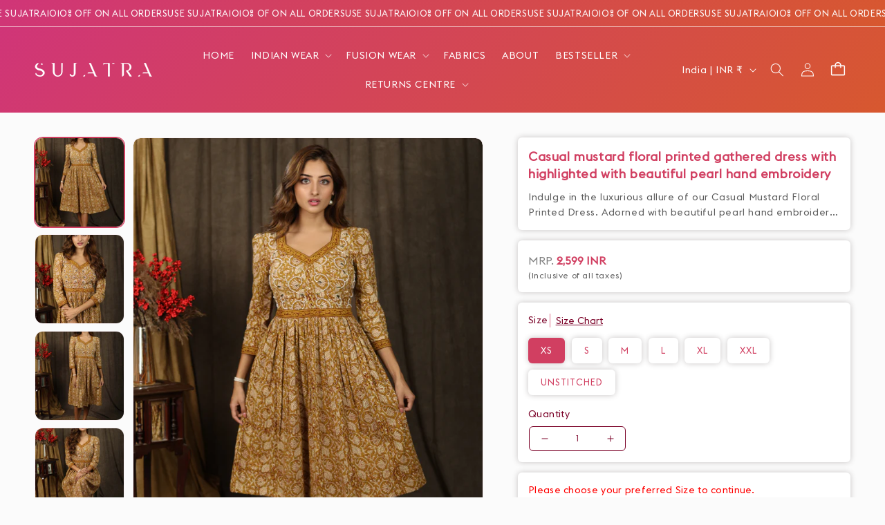

--- FILE ---
content_type: text/html; charset=utf-8
request_url: https://www.sujatra.com/products/casual-mustard-floral-printed-gathered-dress-with-highlighted-with-beautiful-pearl-hand-embroidery
body_size: 49476
content:
<!doctype html>
<html class="js" lang="en">
  <head>






<link rel="preload" as="image" href="//www.sujatra.com/cdn/shop/products/NOVA14DEC-SUJ0943copy_800x.jpg?v=1672059982">






<link rel="preconnect" href="//fonts.shopifycdn.com/" crossorigin>
<link rel="preconnect" href="//cdn.shopify.com/" crossorigin>
<link rel="preconnect" href="//v.shopify.com/" crossorigin>
<link rel="dns-prefetch" href="//www.sujatra.com" crossorigin>
<link rel="dns-prefetch" href="//sujatra-sarees.myshopify.com" crossorigin>
<link rel="dns-prefetch" href="//cdn.shopify.com" crossorigin>
<link rel="dns-prefetch" href="//v.shopify.com" crossorigin>
<link rel="dns-prefetch" href="//fonts.shopifycdn.com" crossorigin>

<script type="text/javascript"> const observer = new MutationObserver(e => {
  e.forEach(({ addedNodes: e }) => {
    e.forEach(e => {
      if (1 === e.nodeType && "SCRIPT" === e.tagName) {
        // Disable modifications to SCRIPT elements
        // if (e.innerHTML.includes("asyncLoad")) {
        //   e.innerHTML = e.innerHTML.replace("if(window.attachEvent)", "document.addEventListener('asyncLazyLoad',function(event){asyncLoad();});if(window.attachEvent)").replaceAll(", asyncLoad", ", function(){}");
        // }
        // if (e.innerHTML.includes("PreviewBarInjector")) {
        //   e.innerHTML = e.innerHTML.replace("DOMContentLoaded", "asyncLazyLoad");
        // }
      }
      // Keep other modifications for non-script elements
      // if (e.className == 'analytics') {
      //   e.type = 'text/lazyload';
      // }
      // if (e.src.includes("assets/storefront/features") || e.src.includes("assets/shopify_pay") || e.src.includes("connect.facebook.net")) {
      //   e.setAttribute("data-src", e.src);
      //   e.removeAttribute("src");
      // }
    });
  });
});

observer.observe(document.documentElement, { childList: true, subtree: true });
</script>
<!-- <script type="text/javascript"> const observer = new MutationObserver(e => { e.forEach(({ addedNodes: e }) => { e.forEach(e => { 1 === e.nodeType && "SCRIPT" === e.tagName && (e.innerHTML.includes("asyncLoad") && (e.innerHTML = e.innerHTML.replace("if(window.attachEvent)", "document.addEventListener('asyncLazyLoad',function(event){asyncLoad();});if(window.attachEvent)").replaceAll(", asyncLoad", ", function(){}")), e.innerHTML.includes("PreviewBarInjector") && (e.innerHTML = e.innerHTML.replace("DOMContentLoaded", "asyncLazyLoad")), (e.className == 'analytics') && (e.type = 'text/lazyload'),(e.src.includes("assets/storefront/features")||e.src.includes("assets/shopify_pay")||e.src.includes("connect.facebook.net"))&&(e.setAttribute("data-src", e.src), e.removeAttribute("src")))})})});observer.observe(document.documentElement,{childList:!0,subtree:!0})</script>  -->
<!-- <link rel="preload" href="https://cdn.shopify.com/s/files/1/0387/0359/5652/files/main.js?v=1692871732" as="script"> -->
<script src="//cdn.shopify.com/s/files/1/0387/0359/5652/files/main.js?v=1692871732" type="text/javascript"></script>  
<script src="//cdn.shopify.com/s/files/1/0387/0359/5652/files/site.js?v=1692867711" type="text/javascript"></script>


    <meta charset="utf-8">
    <meta http-equiv="X-UA-Compatible" content="IE=edge">
    <meta name="viewport" content="width=device-width,initial-scale=1">
    <meta name="theme-color" content="">
    <link rel="canonical" href="https://www.sujatra.com/products/casual-mustard-floral-printed-gathered-dress-with-highlighted-with-beautiful-pearl-hand-embroidery"><link rel="preconnect" href="https://fonts.shopifycdn.com" crossorigin><title>
      Casual mustard floral printed gathered dress with highlighted with bea
 &ndash; Sujatra</title>

    
      <meta name="description" content="Material &amp;amp; CareCotton Length - 42 Inch Sizes are garment sizes. Comparatively larger than other brands. Check with a fitting garment to select your size   Delivered in 7-10 Days Easy returnCOD Available">
    

    

<meta property="og:site_name" content="Sujatra">
<meta property="og:url" content="https://www.sujatra.com/products/casual-mustard-floral-printed-gathered-dress-with-highlighted-with-beautiful-pearl-hand-embroidery">
<meta property="og:title" content="Casual mustard floral printed gathered dress with highlighted with bea">
<meta property="og:type" content="product">
<meta property="og:description" content="Material &amp;amp; CareCotton Length - 42 Inch Sizes are garment sizes. Comparatively larger than other brands. Check with a fitting garment to select your size   Delivered in 7-10 Days Easy returnCOD Available"><meta property="og:image" content="http://www.sujatra.com/cdn/shop/products/NOVA14DEC-SUJ0943copy.jpg?v=1672059982">
  <meta property="og:image:secure_url" content="https://www.sujatra.com/cdn/shop/products/NOVA14DEC-SUJ0943copy.jpg?v=1672059982">
  <meta property="og:image:width" content="1652">
  <meta property="og:image:height" content="2312"><meta property="og:price:amount" content="2,599.00">
  <meta property="og:price:currency" content="INR"><meta name="twitter:card" content="summary_large_image">
<meta name="twitter:title" content="Casual mustard floral printed gathered dress with highlighted with bea">
<meta name="twitter:description" content="Material &amp;amp; CareCotton Length - 42 Inch Sizes are garment sizes. Comparatively larger than other brands. Check with a fitting garment to select your size   Delivered in 7-10 Days Easy returnCOD Available">


    <script src="//www.sujatra.com/cdn/shop/t/32/assets/constants.js?v=132983761750457495441768828240" defer="defer"></script>
    <script src="//www.sujatra.com/cdn/shop/t/32/assets/pubsub.js?v=25310214064522200911768828240" defer="defer"></script>
    <script src="//www.sujatra.com/cdn/shop/t/32/assets/global.js?v=169198765927408611241768828240" defer="defer"></script>
    <script src="//www.sujatra.com/cdn/shop/t/32/assets/details-disclosure.js?v=144350852041546147581768828240" defer="defer"></script>
    <script src="//www.sujatra.com/cdn/shop/t/32/assets/details-modal.js?v=25581673532751508451768828240" defer="defer"></script>
    <script src="//www.sujatra.com/cdn/shop/t/32/assets/search-form.js?v=133129549252120666541768828240" defer="defer"></script>
        <script src="//www.sujatra.com/cdn/shop/t/32/assets/custom.js?v=111603181540343972631768828240" defer="defer"></script><script>window.performance && window.performance.mark && window.performance.mark('shopify.content_for_header.start');</script><meta name="google-site-verification" content="zMlYO7wiyCd-H0SXdBlM0NffoHasKtRRHDCTb83s7Nw">
<meta name="google-site-verification" content="Qjl7x7TYzCRQLuZVLUWhm64OS_j9wkbPpHUFEEJZkkU">
<meta name="facebook-domain-verification" content="chvva63y3jxxzvzvkaoh6h0h7yb41p">
<meta name="facebook-domain-verification" content="e1rav7ez8knwxw9ojkokk8nqiom1fb">
<meta id="shopify-digital-wallet" name="shopify-digital-wallet" content="/8793716/digital_wallets/dialog">
<link rel="alternate" type="application/json+oembed" href="https://www.sujatra.com/products/casual-mustard-floral-printed-gathered-dress-with-highlighted-with-beautiful-pearl-hand-embroidery.oembed">
<script async="async" src="/checkouts/internal/preloads.js?locale=en-IN"></script>
<script id="shopify-features" type="application/json">{"accessToken":"c83b13567b445a5dfb5e85e2891c87ca","betas":["rich-media-storefront-analytics"],"domain":"www.sujatra.com","predictiveSearch":true,"shopId":8793716,"locale":"en"}</script>
<script>var Shopify = Shopify || {};
Shopify.shop = "sujatra-sarees.myshopify.com";
Shopify.locale = "en";
Shopify.currency = {"active":"INR","rate":"1.0"};
Shopify.country = "IN";
Shopify.theme = {"name":"11:11 x Sujatra - Bed's Playground Updated","id":132458545249,"schema_name":"Dawn","schema_version":"15.4.0","theme_store_id":887,"role":"main"};
Shopify.theme.handle = "null";
Shopify.theme.style = {"id":null,"handle":null};
Shopify.cdnHost = "www.sujatra.com/cdn";
Shopify.routes = Shopify.routes || {};
Shopify.routes.root = "/";</script>
<script type="module">!function(o){(o.Shopify=o.Shopify||{}).modules=!0}(window);</script>
<script>!function(o){function n(){var o=[];function n(){o.push(Array.prototype.slice.apply(arguments))}return n.q=o,n}var t=o.Shopify=o.Shopify||{};t.loadFeatures=n(),t.autoloadFeatures=n()}(window);</script>
<script id="shop-js-analytics" type="application/json">{"pageType":"product"}</script>
<script defer="defer" async type="module" src="//www.sujatra.com/cdn/shopifycloud/shop-js/modules/v2/client.init-shop-cart-sync_BT-GjEfc.en.esm.js"></script>
<script defer="defer" async type="module" src="//www.sujatra.com/cdn/shopifycloud/shop-js/modules/v2/chunk.common_D58fp_Oc.esm.js"></script>
<script defer="defer" async type="module" src="//www.sujatra.com/cdn/shopifycloud/shop-js/modules/v2/chunk.modal_xMitdFEc.esm.js"></script>
<script type="module">
  await import("//www.sujatra.com/cdn/shopifycloud/shop-js/modules/v2/client.init-shop-cart-sync_BT-GjEfc.en.esm.js");
await import("//www.sujatra.com/cdn/shopifycloud/shop-js/modules/v2/chunk.common_D58fp_Oc.esm.js");
await import("//www.sujatra.com/cdn/shopifycloud/shop-js/modules/v2/chunk.modal_xMitdFEc.esm.js");

  window.Shopify.SignInWithShop?.initShopCartSync?.({"fedCMEnabled":true,"windoidEnabled":true});

</script>
<script>(function() {
  var isLoaded = false;
  function asyncLoad() {
    if (isLoaded) return;
    isLoaded = true;
    var urls = ["https:\/\/trust.conversionbear.com\/script?app=trust_badge\u0026shop=sujatra-sarees.myshopify.com","https:\/\/logisy.s3.amazonaws.com\/logisy-theme.js?shop=sujatra-sarees.myshopify.com","https:\/\/sr-cdn.shiprocket.in\/sr-promise\/static\/uc.js?channel_id=4\u0026sr_company_id=5507461\u0026shop=sujatra-sarees.myshopify.com","https:\/\/sr-cdn.shiprocket.in\/sr-promise\/static\/uc.js?channel_id=4\u0026sr_company_id=34895\u0026shop=sujatra-sarees.myshopify.com"];
    for (var i = 0; i < urls.length; i++) {
      var s = document.createElement('script');
      s.type = 'text/javascript';
      s.async = true;
      s.src = urls[i];
      var x = document.getElementsByTagName('script')[0];
      x.parentNode.insertBefore(s, x);
    }
  };
  if(window.attachEvent) {
    window.attachEvent('onload', asyncLoad);
  } else {
    window.addEventListener('load', asyncLoad, false);
  }
})();</script>
<script id="__st">var __st={"a":8793716,"offset":19800,"reqid":"370ecaa5-d027-4c46-b91b-957ebe7ab4a7-1769158840","pageurl":"www.sujatra.com\/products\/casual-mustard-floral-printed-gathered-dress-with-highlighted-with-beautiful-pearl-hand-embroidery","u":"2523262564cf","p":"product","rtyp":"product","rid":6914024472673};</script>
<script>window.ShopifyPaypalV4VisibilityTracking = true;</script>
<script id="captcha-bootstrap">!function(){'use strict';const t='contact',e='account',n='new_comment',o=[[t,t],['blogs',n],['comments',n],[t,'customer']],c=[[e,'customer_login'],[e,'guest_login'],[e,'recover_customer_password'],[e,'create_customer']],r=t=>t.map((([t,e])=>`form[action*='/${t}']:not([data-nocaptcha='true']) input[name='form_type'][value='${e}']`)).join(','),a=t=>()=>t?[...document.querySelectorAll(t)].map((t=>t.form)):[];function s(){const t=[...o],e=r(t);return a(e)}const i='password',u='form_key',d=['recaptcha-v3-token','g-recaptcha-response','h-captcha-response',i],f=()=>{try{return window.sessionStorage}catch{return}},m='__shopify_v',_=t=>t.elements[u];function p(t,e,n=!1){try{const o=window.sessionStorage,c=JSON.parse(o.getItem(e)),{data:r}=function(t){const{data:e,action:n}=t;return t[m]||n?{data:e,action:n}:{data:t,action:n}}(c);for(const[e,n]of Object.entries(r))t.elements[e]&&(t.elements[e].value=n);n&&o.removeItem(e)}catch(o){console.error('form repopulation failed',{error:o})}}const l='form_type',E='cptcha';function T(t){t.dataset[E]=!0}const w=window,h=w.document,L='Shopify',v='ce_forms',y='captcha';let A=!1;((t,e)=>{const n=(g='f06e6c50-85a8-45c8-87d0-21a2b65856fe',I='https://cdn.shopify.com/shopifycloud/storefront-forms-hcaptcha/ce_storefront_forms_captcha_hcaptcha.v1.5.2.iife.js',D={infoText:'Protected by hCaptcha',privacyText:'Privacy',termsText:'Terms'},(t,e,n)=>{const o=w[L][v],c=o.bindForm;if(c)return c(t,g,e,D).then(n);var r;o.q.push([[t,g,e,D],n]),r=I,A||(h.body.append(Object.assign(h.createElement('script'),{id:'captcha-provider',async:!0,src:r})),A=!0)});var g,I,D;w[L]=w[L]||{},w[L][v]=w[L][v]||{},w[L][v].q=[],w[L][y]=w[L][y]||{},w[L][y].protect=function(t,e){n(t,void 0,e),T(t)},Object.freeze(w[L][y]),function(t,e,n,w,h,L){const[v,y,A,g]=function(t,e,n){const i=e?o:[],u=t?c:[],d=[...i,...u],f=r(d),m=r(i),_=r(d.filter((([t,e])=>n.includes(e))));return[a(f),a(m),a(_),s()]}(w,h,L),I=t=>{const e=t.target;return e instanceof HTMLFormElement?e:e&&e.form},D=t=>v().includes(t);t.addEventListener('submit',(t=>{const e=I(t);if(!e)return;const n=D(e)&&!e.dataset.hcaptchaBound&&!e.dataset.recaptchaBound,o=_(e),c=g().includes(e)&&(!o||!o.value);(n||c)&&t.preventDefault(),c&&!n&&(function(t){try{if(!f())return;!function(t){const e=f();if(!e)return;const n=_(t);if(!n)return;const o=n.value;o&&e.removeItem(o)}(t);const e=Array.from(Array(32),(()=>Math.random().toString(36)[2])).join('');!function(t,e){_(t)||t.append(Object.assign(document.createElement('input'),{type:'hidden',name:u})),t.elements[u].value=e}(t,e),function(t,e){const n=f();if(!n)return;const o=[...t.querySelectorAll(`input[type='${i}']`)].map((({name:t})=>t)),c=[...d,...o],r={};for(const[a,s]of new FormData(t).entries())c.includes(a)||(r[a]=s);n.setItem(e,JSON.stringify({[m]:1,action:t.action,data:r}))}(t,e)}catch(e){console.error('failed to persist form',e)}}(e),e.submit())}));const S=(t,e)=>{t&&!t.dataset[E]&&(n(t,e.some((e=>e===t))),T(t))};for(const o of['focusin','change'])t.addEventListener(o,(t=>{const e=I(t);D(e)&&S(e,y())}));const B=e.get('form_key'),M=e.get(l),P=B&&M;t.addEventListener('DOMContentLoaded',(()=>{const t=y();if(P)for(const e of t)e.elements[l].value===M&&p(e,B);[...new Set([...A(),...v().filter((t=>'true'===t.dataset.shopifyCaptcha))])].forEach((e=>S(e,t)))}))}(h,new URLSearchParams(w.location.search),n,t,e,['guest_login'])})(!1,!0)}();</script>
<script integrity="sha256-4kQ18oKyAcykRKYeNunJcIwy7WH5gtpwJnB7kiuLZ1E=" data-source-attribution="shopify.loadfeatures" defer="defer" src="//www.sujatra.com/cdn/shopifycloud/storefront/assets/storefront/load_feature-a0a9edcb.js" crossorigin="anonymous"></script>
<script data-source-attribution="shopify.dynamic_checkout.dynamic.init">var Shopify=Shopify||{};Shopify.PaymentButton=Shopify.PaymentButton||{isStorefrontPortableWallets:!0,init:function(){window.Shopify.PaymentButton.init=function(){};var t=document.createElement("script");t.src="https://www.sujatra.com/cdn/shopifycloud/portable-wallets/latest/portable-wallets.en.js",t.type="module",document.head.appendChild(t)}};
</script>
<script data-source-attribution="shopify.dynamic_checkout.buyer_consent">
  function portableWalletsHideBuyerConsent(e){var t=document.getElementById("shopify-buyer-consent"),n=document.getElementById("shopify-subscription-policy-button");t&&n&&(t.classList.add("hidden"),t.setAttribute("aria-hidden","true"),n.removeEventListener("click",e))}function portableWalletsShowBuyerConsent(e){var t=document.getElementById("shopify-buyer-consent"),n=document.getElementById("shopify-subscription-policy-button");t&&n&&(t.classList.remove("hidden"),t.removeAttribute("aria-hidden"),n.addEventListener("click",e))}window.Shopify?.PaymentButton&&(window.Shopify.PaymentButton.hideBuyerConsent=portableWalletsHideBuyerConsent,window.Shopify.PaymentButton.showBuyerConsent=portableWalletsShowBuyerConsent);
</script>
<script data-source-attribution="shopify.dynamic_checkout.cart.bootstrap">document.addEventListener("DOMContentLoaded",(function(){function t(){return document.querySelector("shopify-accelerated-checkout-cart, shopify-accelerated-checkout")}if(t())Shopify.PaymentButton.init();else{new MutationObserver((function(e,n){t()&&(Shopify.PaymentButton.init(),n.disconnect())})).observe(document.body,{childList:!0,subtree:!0})}}));
</script>
<script id='scb4127' type='text/javascript' async='' src='https://www.sujatra.com/cdn/shopifycloud/privacy-banner/storefront-banner.js'></script><script id="sections-script" data-sections="header" defer="defer" src="//www.sujatra.com/cdn/shop/t/32/compiled_assets/scripts.js?v=20804"></script>
<script>window.performance && window.performance.mark && window.performance.mark('shopify.content_for_header.end');</script>


    <style data-shopify>
      @font-face {
  font-family: Poppins;
  font-weight: 400;
  font-style: normal;
  font-display: swap;
  src: url("//www.sujatra.com/cdn/fonts/poppins/poppins_n4.0ba78fa5af9b0e1a374041b3ceaadf0a43b41362.woff2") format("woff2"),
       url("//www.sujatra.com/cdn/fonts/poppins/poppins_n4.214741a72ff2596839fc9760ee7a770386cf16ca.woff") format("woff");
}

      @font-face {
  font-family: Poppins;
  font-weight: 700;
  font-style: normal;
  font-display: swap;
  src: url("//www.sujatra.com/cdn/fonts/poppins/poppins_n7.56758dcf284489feb014a026f3727f2f20a54626.woff2") format("woff2"),
       url("//www.sujatra.com/cdn/fonts/poppins/poppins_n7.f34f55d9b3d3205d2cd6f64955ff4b36f0cfd8da.woff") format("woff");
}

      @font-face {
  font-family: Poppins;
  font-weight: 400;
  font-style: italic;
  font-display: swap;
  src: url("//www.sujatra.com/cdn/fonts/poppins/poppins_i4.846ad1e22474f856bd6b81ba4585a60799a9f5d2.woff2") format("woff2"),
       url("//www.sujatra.com/cdn/fonts/poppins/poppins_i4.56b43284e8b52fc64c1fd271f289a39e8477e9ec.woff") format("woff");
}

      @font-face {
  font-family: Poppins;
  font-weight: 700;
  font-style: italic;
  font-display: swap;
  src: url("//www.sujatra.com/cdn/fonts/poppins/poppins_i7.42fd71da11e9d101e1e6c7932199f925f9eea42d.woff2") format("woff2"),
       url("//www.sujatra.com/cdn/fonts/poppins/poppins_i7.ec8499dbd7616004e21155106d13837fff4cf556.woff") format("woff");
}

      @font-face {
  font-family: Poppins;
  font-weight: 600;
  font-style: normal;
  font-display: swap;
  src: url("//www.sujatra.com/cdn/fonts/poppins/poppins_n6.aa29d4918bc243723d56b59572e18228ed0786f6.woff2") format("woff2"),
       url("//www.sujatra.com/cdn/fonts/poppins/poppins_n6.5f815d845fe073750885d5b7e619ee00e8111208.woff") format("woff");
}


      
        :root,
        .color-scheme-1 {
          --color-background: 255,255,255;
        
          --gradient-background: #ffffff;
        

        

        --color-foreground: 18,18,18;
        --color-background-contrast: 191,191,191;
        --color-shadow: 18,18,18;
        --color-button: 18,18,18;
        --color-button-text: 255,255,255;
        --color-secondary-button: 255,255,255;
        --color-secondary-button-text: 18,18,18;
        --color-link: 18,18,18;
        --color-badge-foreground: 18,18,18;
        --color-badge-background: 255,255,255;
        --color-badge-border: 18,18,18;
        --payment-terms-background-color: rgb(255 255 255);
      }
      
        
        .color-scheme-2 {
          --color-background: 243,243,243;
        
          --gradient-background: #f3f3f3;
        

        

        --color-foreground: 18,18,18;
        --color-background-contrast: 179,179,179;
        --color-shadow: 18,18,18;
        --color-button: 18,18,18;
        --color-button-text: 243,243,243;
        --color-secondary-button: 243,243,243;
        --color-secondary-button-text: 18,18,18;
        --color-link: 18,18,18;
        --color-badge-foreground: 18,18,18;
        --color-badge-background: 243,243,243;
        --color-badge-border: 18,18,18;
        --payment-terms-background-color: rgb(243 243 243);
      }
      
        
        .color-scheme-3 {
          --color-background: 36,40,51;
        
          --gradient-background: #242833;
        

        

        --color-foreground: 255,255,255;
        --color-background-contrast: 47,52,66;
        --color-shadow: 18,18,18;
        --color-button: 255,255,255;
        --color-button-text: 0,0,0;
        --color-secondary-button: 36,40,51;
        --color-secondary-button-text: 255,255,255;
        --color-link: 255,255,255;
        --color-badge-foreground: 255,255,255;
        --color-badge-background: 36,40,51;
        --color-badge-border: 255,255,255;
        --payment-terms-background-color: rgb(36 40 51);
      }
      
        
        .color-scheme-4 {
          --color-background: 18,18,18;
        
          --gradient-background: #121212;
        

        

        --color-foreground: 255,251,244;
        --color-background-contrast: 146,146,146;
        --color-shadow: 18,18,18;
        --color-button: 255,251,244;
        --color-button-text: 18,18,18;
        --color-secondary-button: 18,18,18;
        --color-secondary-button-text: 255,251,244;
        --color-link: 255,251,244;
        --color-badge-foreground: 255,251,244;
        --color-badge-background: 18,18,18;
        --color-badge-border: 255,251,244;
        --payment-terms-background-color: rgb(18 18 18);
      }
      
        
        .color-scheme-5 {
          --color-background: 51,79,180;
        
          --gradient-background: #334fb4;
        

        

        --color-foreground: 255,255,255;
        --color-background-contrast: 23,35,81;
        --color-shadow: 18,18,18;
        --color-button: 255,255,255;
        --color-button-text: 51,79,180;
        --color-secondary-button: 51,79,180;
        --color-secondary-button-text: 255,255,255;
        --color-link: 255,255,255;
        --color-badge-foreground: 255,255,255;
        --color-badge-background: 51,79,180;
        --color-badge-border: 255,255,255;
        --payment-terms-background-color: rgb(51 79 180);
      }
      
        
        .color-scheme-20a27902-5227-4200-ac1d-7cc9b14d0db7 {
          --color-background: 255,255,255;
        
          --gradient-background: #ffffff;
        

        

        --color-foreground: 18,18,18;
        --color-background-contrast: 191,191,191;
        --color-shadow: 18,18,18;
        --color-button: 18,18,18;
        --color-button-text: 255,255,255;
        --color-secondary-button: 255,255,255;
        --color-secondary-button-text: 18,18,18;
        --color-link: 18,18,18;
        --color-badge-foreground: 18,18,18;
        --color-badge-background: 255,255,255;
        --color-badge-border: 18,18,18;
        --payment-terms-background-color: rgb(255 255 255);
      }
      
        
        .color-scheme-9693ccd1-70ab-447f-86bd-0a3bee2fe26d {
          --color-background: 144,3,48;
        
          --gradient-background: #900330;
        

        

        --color-foreground: 255,242,219;
        --color-background-contrast: 169,4,56;
        --color-shadow: 255,242,219;
        --color-button: 255,242,219;
        --color-button-text: 144,3,48;
        --color-secondary-button: 144,3,48;
        --color-secondary-button-text: 255,242,219;
        --color-link: 255,242,219;
        --color-badge-foreground: 255,242,219;
        --color-badge-background: 144,3,48;
        --color-badge-border: 255,242,219;
        --payment-terms-background-color: rgb(144 3 48);
      }
      
        
        .color-scheme-6f1a3114-eba5-4840-8097-76d9fdeb2ba7 {
          --color-background: 0,0,0;
        
          --gradient-background: rgba(0,0,0,0);
        

        

        --color-foreground: 255,255,255;
        --color-background-contrast: 128,128,128;
        --color-shadow: 255,255,255;
        --color-button: 255,255,255;
        --color-button-text: 18,18,18;
        --color-secondary-button: 0,0,0;
        --color-secondary-button-text: 255,255,255;
        --color-link: 255,255,255;
        --color-badge-foreground: 255,255,255;
        --color-badge-background: 0,0,0;
        --color-badge-border: 255,255,255;
        --payment-terms-background-color: rgb(0 0 0);
      }
      
        
        .color-scheme-c2769849-630a-4315-85ea-585f17971533 {
          --color-background: 251,251,251;
        
          --gradient-background: #fbfbfb;
        

        

        --color-foreground: 209,63,97;
        --color-background-contrast: 187,187,187;
        --color-shadow: 209,63,97;
        --color-button: 209,63,97;
        --color-button-text: 255,251,244;
        --color-secondary-button: 251,251,251;
        --color-secondary-button-text: 209,63,97;
        --color-link: 209,63,97;
        --color-badge-foreground: 209,63,97;
        --color-badge-background: 251,251,251;
        --color-badge-border: 209,63,97;
        --payment-terms-background-color: rgb(251 251 251);
      }
      

      body, .color-scheme-1, .color-scheme-2, .color-scheme-3, .color-scheme-4, .color-scheme-5, .color-scheme-20a27902-5227-4200-ac1d-7cc9b14d0db7, .color-scheme-9693ccd1-70ab-447f-86bd-0a3bee2fe26d, .color-scheme-6f1a3114-eba5-4840-8097-76d9fdeb2ba7, .color-scheme-c2769849-630a-4315-85ea-585f17971533 {
        color: rgba(var(--color-foreground), 0.75);
        background-color: rgb(var(--color-background));
      }

      :root {
        --font-body-family: Poppins, sans-serif;
        --font-body-style: normal;
        --font-body-weight: 400;
        --font-body-weight-bold: 700;

        --font-heading-family: Poppins, sans-serif;
        --font-heading-style: normal;
        --font-heading-weight: 600;

        --font-body-scale: 1.0;
        --font-heading-scale: 1.0;

        --media-padding: px;
        --media-border-opacity: 0.05;
        --media-border-width: 1px;
        --media-radius: 12px;
        --media-shadow-opacity: 0.0;
        --media-shadow-horizontal-offset: 0px;
        --media-shadow-vertical-offset: 4px;
        --media-shadow-blur-radius: 5px;
        --media-shadow-visible: 0;

        --page-width: 160rem;
        --page-width-margin: 0rem;

        --product-card-image-padding: 0.0rem;
        --product-card-corner-radius: 0.0rem;
        --product-card-text-alignment: left;
        --product-card-border-width: 0.0rem;
        --product-card-border-opacity: 0.1;
        --product-card-shadow-opacity: 0.0;
        --product-card-shadow-visible: 0;
        --product-card-shadow-horizontal-offset: 0.0rem;
        --product-card-shadow-vertical-offset: 0.4rem;
        --product-card-shadow-blur-radius: 0.5rem;

        --collection-card-image-padding: 0.0rem;
        --collection-card-corner-radius: 0.0rem;
        --collection-card-text-alignment: left;
        --collection-card-border-width: 0.0rem;
        --collection-card-border-opacity: 0.1;
        --collection-card-shadow-opacity: 0.0;
        --collection-card-shadow-visible: 0;
        --collection-card-shadow-horizontal-offset: 0.0rem;
        --collection-card-shadow-vertical-offset: 0.4rem;
        --collection-card-shadow-blur-radius: 0.5rem;

        --blog-card-image-padding: 0.0rem;
        --blog-card-corner-radius: 0.0rem;
        --blog-card-text-alignment: left;
        --blog-card-border-width: 0.0rem;
        --blog-card-border-opacity: 0.1;
        --blog-card-shadow-opacity: 0.0;
        --blog-card-shadow-visible: 0;
        --blog-card-shadow-horizontal-offset: 0.0rem;
        --blog-card-shadow-vertical-offset: 0.4rem;
        --blog-card-shadow-blur-radius: 0.5rem;

        --badge-corner-radius: 4.0rem;

        --popup-border-width: 1px;
        --popup-border-opacity: 0.1;
        --popup-corner-radius: 0px;
        --popup-shadow-opacity: 0.05;
        --popup-shadow-horizontal-offset: 0px;
        --popup-shadow-vertical-offset: 4px;
        --popup-shadow-blur-radius: 5px;

        --drawer-border-width: 1px;
        --drawer-border-opacity: 0.1;
        --drawer-shadow-opacity: 0.0;
        --drawer-shadow-horizontal-offset: 0px;
        --drawer-shadow-vertical-offset: 4px;
        --drawer-shadow-blur-radius: 5px;

        --spacing-sections-desktop: 0px;
        --spacing-sections-mobile: 0px;

        --grid-desktop-vertical-spacing: 16px;
        --grid-desktop-horizontal-spacing: 16px;
        --grid-mobile-vertical-spacing: 8px;
        --grid-mobile-horizontal-spacing: 8px;

        --text-boxes-border-opacity: 0.1;
        --text-boxes-border-width: 0px;
        --text-boxes-radius: 0px;
        --text-boxes-shadow-opacity: 0.0;
        --text-boxes-shadow-visible: 0;
        --text-boxes-shadow-horizontal-offset: 0px;
        --text-boxes-shadow-vertical-offset: 4px;
        --text-boxes-shadow-blur-radius: 5px;

        --buttons-radius: 8px;
        --buttons-radius-outset: 9px;
        --buttons-border-width: 1px;
        --buttons-border-opacity: 1.0;
        --buttons-shadow-opacity: 0.0;
        --buttons-shadow-visible: 0;
        --buttons-shadow-horizontal-offset: 0px;
        --buttons-shadow-vertical-offset: 4px;
        --buttons-shadow-blur-radius: 5px;
        --buttons-border-offset: 0.3px;

        --inputs-radius: 8px;
        --inputs-border-width: 1px;
        --inputs-border-opacity: 0.55;
        --inputs-shadow-opacity: 0.0;
        --inputs-shadow-horizontal-offset: 0px;
        --inputs-margin-offset: 0px;
        --inputs-shadow-vertical-offset: 4px;
        --inputs-shadow-blur-radius: 5px;
        --inputs-radius-outset: 9px;

        --variant-pills-radius: 6px;
        --variant-pills-border-width: 0px;
        --variant-pills-border-opacity: 0.55;
        --variant-pills-shadow-opacity: 0.0;
        --variant-pills-shadow-horizontal-offset: 0px;
        --variant-pills-shadow-vertical-offset: 0px;
        --variant-pills-shadow-blur-radius: 5px;
      }

      *,
      *::before,
      *::after {
        box-sizing: inherit;
      }

      html {
        box-sizing: border-box;
        font-size: calc(var(--font-body-scale) * 62.5%);
        height: 100%;
      }

      body {
        display: grid;
        grid-template-rows: auto auto 1fr auto;
        grid-template-columns: 100%;
        min-height: 100%;
        margin: 0;
        font-size: 1.5rem;
        letter-spacing: 0.06rem;
        line-height: calc(1 + 0.8 / var(--font-body-scale));
        font-family: var(--font-body-family);
        font-style: var(--font-body-style);
        font-weight: var(--font-body-weight);
      }

      @media screen and (min-width: 750px) {
        body {
          font-size: 1.6rem;
        }
      }
    </style>

    <link href="//www.sujatra.com/cdn/shop/t/32/assets/base.css?v=115080664333940315921768828240" rel="stylesheet" type="text/css" media="all" />
    <link href="//www.sujatra.com/cdn/shop/t/32/assets/custom.css?v=43148640627238985491768984341" rel="stylesheet" type="text/css" media="all" />

    <link rel="stylesheet" href="//www.sujatra.com/cdn/shop/t/32/assets/component-cart-items.css?v=129676515983243351071768828240" media="print" onload="this.media='all'">


<link
  rel="stylesheet"
  href="https://fonts.cdnfonts.com/css/euclid-flex"
  media="print"
  onload="this.media='all'"><link href="//www.sujatra.com/cdn/shop/t/32/assets/component-cart-drawer.css?v=19853255856720304791768828240" rel="stylesheet" type="text/css" media="all" />
      <link href="//www.sujatra.com/cdn/shop/t/32/assets/component-cart.css?v=164708765130180853531768828240" rel="stylesheet" type="text/css" media="all" />
      <link href="//www.sujatra.com/cdn/shop/t/32/assets/component-totals.css?v=15906652033866631521768828240" rel="stylesheet" type="text/css" media="all" />
      <link href="//www.sujatra.com/cdn/shop/t/32/assets/component-price.css?v=47596247576480123001768828240" rel="stylesheet" type="text/css" media="all" />
      <link href="//www.sujatra.com/cdn/shop/t/32/assets/component-discounts.css?v=152760482443307489271768828240" rel="stylesheet" type="text/css" media="all" />

      <link rel="preload" as="font" href="//www.sujatra.com/cdn/fonts/poppins/poppins_n4.0ba78fa5af9b0e1a374041b3ceaadf0a43b41362.woff2" type="font/woff2" crossorigin>
      

      <link rel="preload" as="font" href="//www.sujatra.com/cdn/fonts/poppins/poppins_n6.aa29d4918bc243723d56b59572e18228ed0786f6.woff2" type="font/woff2" crossorigin>
      
<link href="//www.sujatra.com/cdn/shop/t/32/assets/component-localization-form.css?v=170315343355214948141768828240" rel="stylesheet" type="text/css" media="all" />
      <script src="//www.sujatra.com/cdn/shop/t/32/assets/localization-form.js?v=144176611646395275351768828240" defer="defer"></script><link
        rel="stylesheet"
        href="//www.sujatra.com/cdn/shop/t/32/assets/component-predictive-search.css?v=118923337488134913561768828240"
        media="print"
        onload="this.media='all'"
      ><script>
      if (Shopify.designMode) {
        document.documentElement.classList.add('shopify-design-mode');
      }
    </script>

<link rel="preload" as="style" href="https://cdn.jsdelivr.net/npm/slick-carousel@1.8.1/slick/slick.css" onload="this.rel='stylesheet'">
<script src="https://ajax.googleapis.com/ajax/libs/jquery/3.7.1/jquery.min.js"></script>
<script type="text/javascript" src="//cdn.jsdelivr.net/npm/slick-carousel@1.8.1/slick/slick.min.js"></script>
  <link href="https://monorail-edge.shopifysvc.com" rel="dns-prefetch">
<script>(function(){if ("sendBeacon" in navigator && "performance" in window) {try {var session_token_from_headers = performance.getEntriesByType('navigation')[0].serverTiming.find(x => x.name == '_s').description;} catch {var session_token_from_headers = undefined;}var session_cookie_matches = document.cookie.match(/_shopify_s=([^;]*)/);var session_token_from_cookie = session_cookie_matches && session_cookie_matches.length === 2 ? session_cookie_matches[1] : "";var session_token = session_token_from_headers || session_token_from_cookie || "";function handle_abandonment_event(e) {var entries = performance.getEntries().filter(function(entry) {return /monorail-edge.shopifysvc.com/.test(entry.name);});if (!window.abandonment_tracked && entries.length === 0) {window.abandonment_tracked = true;var currentMs = Date.now();var navigation_start = performance.timing.navigationStart;var payload = {shop_id: 8793716,url: window.location.href,navigation_start,duration: currentMs - navigation_start,session_token,page_type: "product"};window.navigator.sendBeacon("https://monorail-edge.shopifysvc.com/v1/produce", JSON.stringify({schema_id: "online_store_buyer_site_abandonment/1.1",payload: payload,metadata: {event_created_at_ms: currentMs,event_sent_at_ms: currentMs}}));}}window.addEventListener('pagehide', handle_abandonment_event);}}());</script>
<script id="web-pixels-manager-setup">(function e(e,d,r,n,o){if(void 0===o&&(o={}),!Boolean(null===(a=null===(i=window.Shopify)||void 0===i?void 0:i.analytics)||void 0===a?void 0:a.replayQueue)){var i,a;window.Shopify=window.Shopify||{};var t=window.Shopify;t.analytics=t.analytics||{};var s=t.analytics;s.replayQueue=[],s.publish=function(e,d,r){return s.replayQueue.push([e,d,r]),!0};try{self.performance.mark("wpm:start")}catch(e){}var l=function(){var e={modern:/Edge?\/(1{2}[4-9]|1[2-9]\d|[2-9]\d{2}|\d{4,})\.\d+(\.\d+|)|Firefox\/(1{2}[4-9]|1[2-9]\d|[2-9]\d{2}|\d{4,})\.\d+(\.\d+|)|Chrom(ium|e)\/(9{2}|\d{3,})\.\d+(\.\d+|)|(Maci|X1{2}).+ Version\/(15\.\d+|(1[6-9]|[2-9]\d|\d{3,})\.\d+)([,.]\d+|)( \(\w+\)|)( Mobile\/\w+|) Safari\/|Chrome.+OPR\/(9{2}|\d{3,})\.\d+\.\d+|(CPU[ +]OS|iPhone[ +]OS|CPU[ +]iPhone|CPU IPhone OS|CPU iPad OS)[ +]+(15[._]\d+|(1[6-9]|[2-9]\d|\d{3,})[._]\d+)([._]\d+|)|Android:?[ /-](13[3-9]|1[4-9]\d|[2-9]\d{2}|\d{4,})(\.\d+|)(\.\d+|)|Android.+Firefox\/(13[5-9]|1[4-9]\d|[2-9]\d{2}|\d{4,})\.\d+(\.\d+|)|Android.+Chrom(ium|e)\/(13[3-9]|1[4-9]\d|[2-9]\d{2}|\d{4,})\.\d+(\.\d+|)|SamsungBrowser\/([2-9]\d|\d{3,})\.\d+/,legacy:/Edge?\/(1[6-9]|[2-9]\d|\d{3,})\.\d+(\.\d+|)|Firefox\/(5[4-9]|[6-9]\d|\d{3,})\.\d+(\.\d+|)|Chrom(ium|e)\/(5[1-9]|[6-9]\d|\d{3,})\.\d+(\.\d+|)([\d.]+$|.*Safari\/(?![\d.]+ Edge\/[\d.]+$))|(Maci|X1{2}).+ Version\/(10\.\d+|(1[1-9]|[2-9]\d|\d{3,})\.\d+)([,.]\d+|)( \(\w+\)|)( Mobile\/\w+|) Safari\/|Chrome.+OPR\/(3[89]|[4-9]\d|\d{3,})\.\d+\.\d+|(CPU[ +]OS|iPhone[ +]OS|CPU[ +]iPhone|CPU IPhone OS|CPU iPad OS)[ +]+(10[._]\d+|(1[1-9]|[2-9]\d|\d{3,})[._]\d+)([._]\d+|)|Android:?[ /-](13[3-9]|1[4-9]\d|[2-9]\d{2}|\d{4,})(\.\d+|)(\.\d+|)|Mobile Safari.+OPR\/([89]\d|\d{3,})\.\d+\.\d+|Android.+Firefox\/(13[5-9]|1[4-9]\d|[2-9]\d{2}|\d{4,})\.\d+(\.\d+|)|Android.+Chrom(ium|e)\/(13[3-9]|1[4-9]\d|[2-9]\d{2}|\d{4,})\.\d+(\.\d+|)|Android.+(UC? ?Browser|UCWEB|U3)[ /]?(15\.([5-9]|\d{2,})|(1[6-9]|[2-9]\d|\d{3,})\.\d+)\.\d+|SamsungBrowser\/(5\.\d+|([6-9]|\d{2,})\.\d+)|Android.+MQ{2}Browser\/(14(\.(9|\d{2,})|)|(1[5-9]|[2-9]\d|\d{3,})(\.\d+|))(\.\d+|)|K[Aa][Ii]OS\/(3\.\d+|([4-9]|\d{2,})\.\d+)(\.\d+|)/},d=e.modern,r=e.legacy,n=navigator.userAgent;return n.match(d)?"modern":n.match(r)?"legacy":"unknown"}(),u="modern"===l?"modern":"legacy",c=(null!=n?n:{modern:"",legacy:""})[u],f=function(e){return[e.baseUrl,"/wpm","/b",e.hashVersion,"modern"===e.buildTarget?"m":"l",".js"].join("")}({baseUrl:d,hashVersion:r,buildTarget:u}),m=function(e){var d=e.version,r=e.bundleTarget,n=e.surface,o=e.pageUrl,i=e.monorailEndpoint;return{emit:function(e){var a=e.status,t=e.errorMsg,s=(new Date).getTime(),l=JSON.stringify({metadata:{event_sent_at_ms:s},events:[{schema_id:"web_pixels_manager_load/3.1",payload:{version:d,bundle_target:r,page_url:o,status:a,surface:n,error_msg:t},metadata:{event_created_at_ms:s}}]});if(!i)return console&&console.warn&&console.warn("[Web Pixels Manager] No Monorail endpoint provided, skipping logging."),!1;try{return self.navigator.sendBeacon.bind(self.navigator)(i,l)}catch(e){}var u=new XMLHttpRequest;try{return u.open("POST",i,!0),u.setRequestHeader("Content-Type","text/plain"),u.send(l),!0}catch(e){return console&&console.warn&&console.warn("[Web Pixels Manager] Got an unhandled error while logging to Monorail."),!1}}}}({version:r,bundleTarget:l,surface:e.surface,pageUrl:self.location.href,monorailEndpoint:e.monorailEndpoint});try{o.browserTarget=l,function(e){var d=e.src,r=e.async,n=void 0===r||r,o=e.onload,i=e.onerror,a=e.sri,t=e.scriptDataAttributes,s=void 0===t?{}:t,l=document.createElement("script"),u=document.querySelector("head"),c=document.querySelector("body");if(l.async=n,l.src=d,a&&(l.integrity=a,l.crossOrigin="anonymous"),s)for(var f in s)if(Object.prototype.hasOwnProperty.call(s,f))try{l.dataset[f]=s[f]}catch(e){}if(o&&l.addEventListener("load",o),i&&l.addEventListener("error",i),u)u.appendChild(l);else{if(!c)throw new Error("Did not find a head or body element to append the script");c.appendChild(l)}}({src:f,async:!0,onload:function(){if(!function(){var e,d;return Boolean(null===(d=null===(e=window.Shopify)||void 0===e?void 0:e.analytics)||void 0===d?void 0:d.initialized)}()){var d=window.webPixelsManager.init(e)||void 0;if(d){var r=window.Shopify.analytics;r.replayQueue.forEach((function(e){var r=e[0],n=e[1],o=e[2];d.publishCustomEvent(r,n,o)})),r.replayQueue=[],r.publish=d.publishCustomEvent,r.visitor=d.visitor,r.initialized=!0}}},onerror:function(){return m.emit({status:"failed",errorMsg:"".concat(f," has failed to load")})},sri:function(e){var d=/^sha384-[A-Za-z0-9+/=]+$/;return"string"==typeof e&&d.test(e)}(c)?c:"",scriptDataAttributes:o}),m.emit({status:"loading"})}catch(e){m.emit({status:"failed",errorMsg:(null==e?void 0:e.message)||"Unknown error"})}}})({shopId: 8793716,storefrontBaseUrl: "https://www.sujatra.com",extensionsBaseUrl: "https://extensions.shopifycdn.com/cdn/shopifycloud/web-pixels-manager",monorailEndpoint: "https://monorail-edge.shopifysvc.com/unstable/produce_batch",surface: "storefront-renderer",enabledBetaFlags: ["2dca8a86"],webPixelsConfigList: [{"id":"199589985","configuration":"{\"config\":\"{\\\"pixel_id\\\":\\\"G-PWJWDY8SL0\\\",\\\"google_tag_ids\\\":[\\\"G-PWJWDY8SL0\\\",\\\"GT-NGS995Q\\\"],\\\"target_country\\\":\\\"IN\\\",\\\"gtag_events\\\":[{\\\"type\\\":\\\"begin_checkout\\\",\\\"action_label\\\":\\\"G-PWJWDY8SL0\\\"},{\\\"type\\\":\\\"search\\\",\\\"action_label\\\":\\\"G-PWJWDY8SL0\\\"},{\\\"type\\\":\\\"view_item\\\",\\\"action_label\\\":[\\\"G-PWJWDY8SL0\\\",\\\"MC-YYXC0N44Z4\\\"]},{\\\"type\\\":\\\"purchase\\\",\\\"action_label\\\":[\\\"G-PWJWDY8SL0\\\",\\\"MC-YYXC0N44Z4\\\"]},{\\\"type\\\":\\\"page_view\\\",\\\"action_label\\\":[\\\"G-PWJWDY8SL0\\\",\\\"MC-YYXC0N44Z4\\\"]},{\\\"type\\\":\\\"add_payment_info\\\",\\\"action_label\\\":\\\"G-PWJWDY8SL0\\\"},{\\\"type\\\":\\\"add_to_cart\\\",\\\"action_label\\\":\\\"G-PWJWDY8SL0\\\"}],\\\"enable_monitoring_mode\\\":false}\"}","eventPayloadVersion":"v1","runtimeContext":"OPEN","scriptVersion":"b2a88bafab3e21179ed38636efcd8a93","type":"APP","apiClientId":1780363,"privacyPurposes":[],"dataSharingAdjustments":{"protectedCustomerApprovalScopes":["read_customer_address","read_customer_email","read_customer_name","read_customer_personal_data","read_customer_phone"]}},{"id":"87720033","configuration":"{\"pixel_id\":\"254483134885969\",\"pixel_type\":\"facebook_pixel\"}","eventPayloadVersion":"v1","runtimeContext":"OPEN","scriptVersion":"ca16bc87fe92b6042fbaa3acc2fbdaa6","type":"APP","apiClientId":2329312,"privacyPurposes":["ANALYTICS","MARKETING","SALE_OF_DATA"],"dataSharingAdjustments":{"protectedCustomerApprovalScopes":["read_customer_address","read_customer_email","read_customer_name","read_customer_personal_data","read_customer_phone"]}},{"id":"18415713","configuration":"{\"accountID\":\"sujatra-sarees.myshopify.com\"}","eventPayloadVersion":"v1","runtimeContext":"STRICT","scriptVersion":"38afed2d2efdbd19caf2208d571fc103","type":"APP","apiClientId":3128379,"privacyPurposes":["ANALYTICS","MARKETING","SALE_OF_DATA"],"dataSharingAdjustments":{"protectedCustomerApprovalScopes":["read_customer_address","read_customer_email","read_customer_name","read_customer_personal_data","read_customer_phone"]}},{"id":"92536929","eventPayloadVersion":"1","runtimeContext":"LAX","scriptVersion":"1","type":"CUSTOM","privacyPurposes":["ANALYTICS","MARKETING","SALE_OF_DATA"],"name":"Magic Pixel Razorpay"},{"id":"shopify-app-pixel","configuration":"{}","eventPayloadVersion":"v1","runtimeContext":"STRICT","scriptVersion":"0450","apiClientId":"shopify-pixel","type":"APP","privacyPurposes":["ANALYTICS","MARKETING"]},{"id":"shopify-custom-pixel","eventPayloadVersion":"v1","runtimeContext":"LAX","scriptVersion":"0450","apiClientId":"shopify-pixel","type":"CUSTOM","privacyPurposes":["ANALYTICS","MARKETING"]}],isMerchantRequest: false,initData: {"shop":{"name":"Sujatra","paymentSettings":{"currencyCode":"INR"},"myshopifyDomain":"sujatra-sarees.myshopify.com","countryCode":"IN","storefrontUrl":"https:\/\/www.sujatra.com"},"customer":null,"cart":null,"checkout":null,"productVariants":[{"price":{"amount":2599.0,"currencyCode":"INR"},"product":{"title":"Casual mustard floral printed gathered dress with highlighted with beautiful pearl hand embroidery","vendor":"Sujatra","id":"6914024472673","untranslatedTitle":"Casual mustard floral printed gathered dress with highlighted with beautiful pearl hand embroidery","url":"\/products\/casual-mustard-floral-printed-gathered-dress-with-highlighted-with-beautiful-pearl-hand-embroidery","type":"One Piece Dress"},"id":"40620980076641","image":{"src":"\/\/www.sujatra.com\/cdn\/shop\/products\/NOVA14DEC-SUJ0943copy.jpg?v=1672059982"},"sku":"OPDDEC22GG030XS","title":"XS","untranslatedTitle":"XS"},{"price":{"amount":2599.0,"currencyCode":"INR"},"product":{"title":"Casual mustard floral printed gathered dress with highlighted with beautiful pearl hand embroidery","vendor":"Sujatra","id":"6914024472673","untranslatedTitle":"Casual mustard floral printed gathered dress with highlighted with beautiful pearl hand embroidery","url":"\/products\/casual-mustard-floral-printed-gathered-dress-with-highlighted-with-beautiful-pearl-hand-embroidery","type":"One Piece Dress"},"id":"40620980109409","image":{"src":"\/\/www.sujatra.com\/cdn\/shop\/products\/NOVA14DEC-SUJ0943copy.jpg?v=1672059982"},"sku":"OPDDEC22GG030S","title":"S","untranslatedTitle":"S"},{"price":{"amount":2599.0,"currencyCode":"INR"},"product":{"title":"Casual mustard floral printed gathered dress with highlighted with beautiful pearl hand embroidery","vendor":"Sujatra","id":"6914024472673","untranslatedTitle":"Casual mustard floral printed gathered dress with highlighted with beautiful pearl hand embroidery","url":"\/products\/casual-mustard-floral-printed-gathered-dress-with-highlighted-with-beautiful-pearl-hand-embroidery","type":"One Piece Dress"},"id":"40620980142177","image":{"src":"\/\/www.sujatra.com\/cdn\/shop\/products\/NOVA14DEC-SUJ0943copy.jpg?v=1672059982"},"sku":"OPDDEC22GG030M","title":"M","untranslatedTitle":"M"},{"price":{"amount":2599.0,"currencyCode":"INR"},"product":{"title":"Casual mustard floral printed gathered dress with highlighted with beautiful pearl hand embroidery","vendor":"Sujatra","id":"6914024472673","untranslatedTitle":"Casual mustard floral printed gathered dress with highlighted with beautiful pearl hand embroidery","url":"\/products\/casual-mustard-floral-printed-gathered-dress-with-highlighted-with-beautiful-pearl-hand-embroidery","type":"One Piece Dress"},"id":"40620980174945","image":{"src":"\/\/www.sujatra.com\/cdn\/shop\/products\/NOVA14DEC-SUJ0943copy.jpg?v=1672059982"},"sku":"OPDDEC22GG030L","title":"L","untranslatedTitle":"L"},{"price":{"amount":2599.0,"currencyCode":"INR"},"product":{"title":"Casual mustard floral printed gathered dress with highlighted with beautiful pearl hand embroidery","vendor":"Sujatra","id":"6914024472673","untranslatedTitle":"Casual mustard floral printed gathered dress with highlighted with beautiful pearl hand embroidery","url":"\/products\/casual-mustard-floral-printed-gathered-dress-with-highlighted-with-beautiful-pearl-hand-embroidery","type":"One Piece Dress"},"id":"40620980207713","image":{"src":"\/\/www.sujatra.com\/cdn\/shop\/products\/NOVA14DEC-SUJ0943copy.jpg?v=1672059982"},"sku":"OPDDEC22GG030XL","title":"XL","untranslatedTitle":"XL"},{"price":{"amount":2599.0,"currencyCode":"INR"},"product":{"title":"Casual mustard floral printed gathered dress with highlighted with beautiful pearl hand embroidery","vendor":"Sujatra","id":"6914024472673","untranslatedTitle":"Casual mustard floral printed gathered dress with highlighted with beautiful pearl hand embroidery","url":"\/products\/casual-mustard-floral-printed-gathered-dress-with-highlighted-with-beautiful-pearl-hand-embroidery","type":"One Piece Dress"},"id":"40620980240481","image":{"src":"\/\/www.sujatra.com\/cdn\/shop\/products\/NOVA14DEC-SUJ0943copy.jpg?v=1672059982"},"sku":"OPDDEC22GG030XXL","title":"XXL","untranslatedTitle":"XXL"},{"price":{"amount":2599.0,"currencyCode":"INR"},"product":{"title":"Casual mustard floral printed gathered dress with highlighted with beautiful pearl hand embroidery","vendor":"Sujatra","id":"6914024472673","untranslatedTitle":"Casual mustard floral printed gathered dress with highlighted with beautiful pearl hand embroidery","url":"\/products\/casual-mustard-floral-printed-gathered-dress-with-highlighted-with-beautiful-pearl-hand-embroidery","type":"One Piece Dress"},"id":"40620980273249","image":{"src":"\/\/www.sujatra.com\/cdn\/shop\/products\/NOVA14DEC-SUJ0943copy.jpg?v=1672059982"},"sku":"OPDDEC22GG030US","title":"UNSTITCHED","untranslatedTitle":"UNSTITCHED"}],"purchasingCompany":null},},"https://www.sujatra.com/cdn","fcfee988w5aeb613cpc8e4bc33m6693e112",{"modern":"","legacy":""},{"shopId":"8793716","storefrontBaseUrl":"https:\/\/www.sujatra.com","extensionBaseUrl":"https:\/\/extensions.shopifycdn.com\/cdn\/shopifycloud\/web-pixels-manager","surface":"storefront-renderer","enabledBetaFlags":"[\"2dca8a86\"]","isMerchantRequest":"false","hashVersion":"fcfee988w5aeb613cpc8e4bc33m6693e112","publish":"custom","events":"[[\"page_viewed\",{}],[\"product_viewed\",{\"productVariant\":{\"price\":{\"amount\":2599.0,\"currencyCode\":\"INR\"},\"product\":{\"title\":\"Casual mustard floral printed gathered dress with highlighted with beautiful pearl hand embroidery\",\"vendor\":\"Sujatra\",\"id\":\"6914024472673\",\"untranslatedTitle\":\"Casual mustard floral printed gathered dress with highlighted with beautiful pearl hand embroidery\",\"url\":\"\/products\/casual-mustard-floral-printed-gathered-dress-with-highlighted-with-beautiful-pearl-hand-embroidery\",\"type\":\"One Piece Dress\"},\"id\":\"40620980076641\",\"image\":{\"src\":\"\/\/www.sujatra.com\/cdn\/shop\/products\/NOVA14DEC-SUJ0943copy.jpg?v=1672059982\"},\"sku\":\"OPDDEC22GG030XS\",\"title\":\"XS\",\"untranslatedTitle\":\"XS\"}}]]"});</script><script>
  window.ShopifyAnalytics = window.ShopifyAnalytics || {};
  window.ShopifyAnalytics.meta = window.ShopifyAnalytics.meta || {};
  window.ShopifyAnalytics.meta.currency = 'INR';
  var meta = {"product":{"id":6914024472673,"gid":"gid:\/\/shopify\/Product\/6914024472673","vendor":"Sujatra","type":"One Piece Dress","handle":"casual-mustard-floral-printed-gathered-dress-with-highlighted-with-beautiful-pearl-hand-embroidery","variants":[{"id":40620980076641,"price":259900,"name":"Casual mustard floral printed gathered dress with highlighted with beautiful pearl hand embroidery - XS","public_title":"XS","sku":"OPDDEC22GG030XS"},{"id":40620980109409,"price":259900,"name":"Casual mustard floral printed gathered dress with highlighted with beautiful pearl hand embroidery - S","public_title":"S","sku":"OPDDEC22GG030S"},{"id":40620980142177,"price":259900,"name":"Casual mustard floral printed gathered dress with highlighted with beautiful pearl hand embroidery - M","public_title":"M","sku":"OPDDEC22GG030M"},{"id":40620980174945,"price":259900,"name":"Casual mustard floral printed gathered dress with highlighted with beautiful pearl hand embroidery - L","public_title":"L","sku":"OPDDEC22GG030L"},{"id":40620980207713,"price":259900,"name":"Casual mustard floral printed gathered dress with highlighted with beautiful pearl hand embroidery - XL","public_title":"XL","sku":"OPDDEC22GG030XL"},{"id":40620980240481,"price":259900,"name":"Casual mustard floral printed gathered dress with highlighted with beautiful pearl hand embroidery - XXL","public_title":"XXL","sku":"OPDDEC22GG030XXL"},{"id":40620980273249,"price":259900,"name":"Casual mustard floral printed gathered dress with highlighted with beautiful pearl hand embroidery - UNSTITCHED","public_title":"UNSTITCHED","sku":"OPDDEC22GG030US"}],"remote":false},"page":{"pageType":"product","resourceType":"product","resourceId":6914024472673,"requestId":"370ecaa5-d027-4c46-b91b-957ebe7ab4a7-1769158840"}};
  for (var attr in meta) {
    window.ShopifyAnalytics.meta[attr] = meta[attr];
  }
</script>
<script class="analytics">
  (function () {
    var customDocumentWrite = function(content) {
      var jquery = null;

      if (window.jQuery) {
        jquery = window.jQuery;
      } else if (window.Checkout && window.Checkout.$) {
        jquery = window.Checkout.$;
      }

      if (jquery) {
        jquery('body').append(content);
      }
    };

    var hasLoggedConversion = function(token) {
      if (token) {
        return document.cookie.indexOf('loggedConversion=' + token) !== -1;
      }
      return false;
    }

    var setCookieIfConversion = function(token) {
      if (token) {
        var twoMonthsFromNow = new Date(Date.now());
        twoMonthsFromNow.setMonth(twoMonthsFromNow.getMonth() + 2);

        document.cookie = 'loggedConversion=' + token + '; expires=' + twoMonthsFromNow;
      }
    }

    var trekkie = window.ShopifyAnalytics.lib = window.trekkie = window.trekkie || [];
    if (trekkie.integrations) {
      return;
    }
    trekkie.methods = [
      'identify',
      'page',
      'ready',
      'track',
      'trackForm',
      'trackLink'
    ];
    trekkie.factory = function(method) {
      return function() {
        var args = Array.prototype.slice.call(arguments);
        args.unshift(method);
        trekkie.push(args);
        return trekkie;
      };
    };
    for (var i = 0; i < trekkie.methods.length; i++) {
      var key = trekkie.methods[i];
      trekkie[key] = trekkie.factory(key);
    }
    trekkie.load = function(config) {
      trekkie.config = config || {};
      trekkie.config.initialDocumentCookie = document.cookie;
      var first = document.getElementsByTagName('script')[0];
      var script = document.createElement('script');
      script.type = 'text/javascript';
      script.onerror = function(e) {
        var scriptFallback = document.createElement('script');
        scriptFallback.type = 'text/javascript';
        scriptFallback.onerror = function(error) {
                var Monorail = {
      produce: function produce(monorailDomain, schemaId, payload) {
        var currentMs = new Date().getTime();
        var event = {
          schema_id: schemaId,
          payload: payload,
          metadata: {
            event_created_at_ms: currentMs,
            event_sent_at_ms: currentMs
          }
        };
        return Monorail.sendRequest("https://" + monorailDomain + "/v1/produce", JSON.stringify(event));
      },
      sendRequest: function sendRequest(endpointUrl, payload) {
        // Try the sendBeacon API
        if (window && window.navigator && typeof window.navigator.sendBeacon === 'function' && typeof window.Blob === 'function' && !Monorail.isIos12()) {
          var blobData = new window.Blob([payload], {
            type: 'text/plain'
          });

          if (window.navigator.sendBeacon(endpointUrl, blobData)) {
            return true;
          } // sendBeacon was not successful

        } // XHR beacon

        var xhr = new XMLHttpRequest();

        try {
          xhr.open('POST', endpointUrl);
          xhr.setRequestHeader('Content-Type', 'text/plain');
          xhr.send(payload);
        } catch (e) {
          console.log(e);
        }

        return false;
      },
      isIos12: function isIos12() {
        return window.navigator.userAgent.lastIndexOf('iPhone; CPU iPhone OS 12_') !== -1 || window.navigator.userAgent.lastIndexOf('iPad; CPU OS 12_') !== -1;
      }
    };
    Monorail.produce('monorail-edge.shopifysvc.com',
      'trekkie_storefront_load_errors/1.1',
      {shop_id: 8793716,
      theme_id: 132458545249,
      app_name: "storefront",
      context_url: window.location.href,
      source_url: "//www.sujatra.com/cdn/s/trekkie.storefront.8d95595f799fbf7e1d32231b9a28fd43b70c67d3.min.js"});

        };
        scriptFallback.async = true;
        scriptFallback.src = '//www.sujatra.com/cdn/s/trekkie.storefront.8d95595f799fbf7e1d32231b9a28fd43b70c67d3.min.js';
        first.parentNode.insertBefore(scriptFallback, first);
      };
      script.async = true;
      script.src = '//www.sujatra.com/cdn/s/trekkie.storefront.8d95595f799fbf7e1d32231b9a28fd43b70c67d3.min.js';
      first.parentNode.insertBefore(script, first);
    };
    trekkie.load(
      {"Trekkie":{"appName":"storefront","development":false,"defaultAttributes":{"shopId":8793716,"isMerchantRequest":null,"themeId":132458545249,"themeCityHash":"7720154146964923504","contentLanguage":"en","currency":"INR","eventMetadataId":"2453407c-93c9-4190-a545-a67c2eae87dd"},"isServerSideCookieWritingEnabled":true,"monorailRegion":"shop_domain","enabledBetaFlags":["65f19447"]},"Session Attribution":{},"S2S":{"facebookCapiEnabled":true,"source":"trekkie-storefront-renderer","apiClientId":580111}}
    );

    var loaded = false;
    trekkie.ready(function() {
      if (loaded) return;
      loaded = true;

      window.ShopifyAnalytics.lib = window.trekkie;

      var originalDocumentWrite = document.write;
      document.write = customDocumentWrite;
      try { window.ShopifyAnalytics.merchantGoogleAnalytics.call(this); } catch(error) {};
      document.write = originalDocumentWrite;

      window.ShopifyAnalytics.lib.page(null,{"pageType":"product","resourceType":"product","resourceId":6914024472673,"requestId":"370ecaa5-d027-4c46-b91b-957ebe7ab4a7-1769158840","shopifyEmitted":true});

      var match = window.location.pathname.match(/checkouts\/(.+)\/(thank_you|post_purchase)/)
      var token = match? match[1]: undefined;
      if (!hasLoggedConversion(token)) {
        setCookieIfConversion(token);
        window.ShopifyAnalytics.lib.track("Viewed Product",{"currency":"INR","variantId":40620980076641,"productId":6914024472673,"productGid":"gid:\/\/shopify\/Product\/6914024472673","name":"Casual mustard floral printed gathered dress with highlighted with beautiful pearl hand embroidery - XS","price":"2599.00","sku":"OPDDEC22GG030XS","brand":"Sujatra","variant":"XS","category":"One Piece Dress","nonInteraction":true,"remote":false},undefined,undefined,{"shopifyEmitted":true});
      window.ShopifyAnalytics.lib.track("monorail:\/\/trekkie_storefront_viewed_product\/1.1",{"currency":"INR","variantId":40620980076641,"productId":6914024472673,"productGid":"gid:\/\/shopify\/Product\/6914024472673","name":"Casual mustard floral printed gathered dress with highlighted with beautiful pearl hand embroidery - XS","price":"2599.00","sku":"OPDDEC22GG030XS","brand":"Sujatra","variant":"XS","category":"One Piece Dress","nonInteraction":true,"remote":false,"referer":"https:\/\/www.sujatra.com\/products\/casual-mustard-floral-printed-gathered-dress-with-highlighted-with-beautiful-pearl-hand-embroidery"});
      }
    });


        var eventsListenerScript = document.createElement('script');
        eventsListenerScript.async = true;
        eventsListenerScript.src = "//www.sujatra.com/cdn/shopifycloud/storefront/assets/shop_events_listener-3da45d37.js";
        document.getElementsByTagName('head')[0].appendChild(eventsListenerScript);

})();</script>
  <script>
  if (!window.ga || (window.ga && typeof window.ga !== 'function')) {
    window.ga = function ga() {
      (window.ga.q = window.ga.q || []).push(arguments);
      if (window.Shopify && window.Shopify.analytics && typeof window.Shopify.analytics.publish === 'function') {
        window.Shopify.analytics.publish("ga_stub_called", {}, {sendTo: "google_osp_migration"});
      }
      console.error("Shopify's Google Analytics stub called with:", Array.from(arguments), "\nSee https://help.shopify.com/manual/promoting-marketing/pixels/pixel-migration#google for more information.");
    };
    if (window.Shopify && window.Shopify.analytics && typeof window.Shopify.analytics.publish === 'function') {
      window.Shopify.analytics.publish("ga_stub_initialized", {}, {sendTo: "google_osp_migration"});
    }
  }
</script>
<script
  defer
  src="https://www.sujatra.com/cdn/shopifycloud/perf-kit/shopify-perf-kit-3.0.4.min.js"
  data-application="storefront-renderer"
  data-shop-id="8793716"
  data-render-region="gcp-us-central1"
  data-page-type="product"
  data-theme-instance-id="132458545249"
  data-theme-name="Dawn"
  data-theme-version="15.4.0"
  data-monorail-region="shop_domain"
  data-resource-timing-sampling-rate="10"
  data-shs="true"
  data-shs-beacon="true"
  data-shs-export-with-fetch="true"
  data-shs-logs-sample-rate="1"
  data-shs-beacon-endpoint="https://www.sujatra.com/api/collect"
></script>
</head>

  <body class="gradient animate--hover-default template_product template_">
    <a class="skip-to-content-link button visually-hidden" href="#MainContent">
      Skip to content
    </a>

<link href="//www.sujatra.com/cdn/shop/t/32/assets/quantity-popover.css?v=160630540099520878331768828240" rel="stylesheet" type="text/css" media="all" />
<link href="//www.sujatra.com/cdn/shop/t/32/assets/component-card.css?v=120341546515895839841768828240" rel="stylesheet" type="text/css" media="all" />

<script src="//www.sujatra.com/cdn/shop/t/32/assets/cart.js?v=158337660770298479811768828240" defer="defer"></script>
<script src="//www.sujatra.com/cdn/shop/t/32/assets/quantity-popover.js?v=987015268078116491768828240" defer="defer"></script>

<style>
  .drawer {
    visibility: hidden;
  }
</style>

<cart-drawer class="drawer is-empty">
  <div id="CartDrawer" class="cart-drawer">
    <div id="CartDrawer-Overlay" class="cart-drawer__overlay"></div>
    <div
      class="drawer__inner gradient color-scheme-c2769849-630a-4315-85ea-585f17971533"
      role="dialog"
      aria-modal="true"
      aria-label="Your cart"
      tabindex="-1"
    ><div class="drawer__inner-empty padding__grid">
          <div class="cart-drawer__warnings center">
            <div class="cart-drawer__empty-content">
              <h2 class="cart__empty-text">Your cart is empty</h2>
              <button
                class="drawer__close"
                type="button"
                onclick="this.closest('cart-drawer').close()"
                aria-label="Close"
              >
                <span class="svg-wrapper"><svg xmlns="http://www.w3.org/2000/svg" fill="none" class="icon icon-close" viewBox="0 0 18 17"><path fill="currentColor" d="M.865 15.978a.5.5 0 0 0 .707.707l7.433-7.431 7.579 7.282a.501.501 0 0 0 .846-.37.5.5 0 0 0-.153-.351L9.712 8.546l7.417-7.416a.5.5 0 1 0-.707-.708L8.991 7.853 1.413.573a.5.5 0 1 0-.693.72l7.563 7.268z"/></svg>
</span>
              </button>
              <a href="/collections/all" class="button">
                Continue shopping
              </a><p class="cart__login-title h3">Have an account?</p>
                <p class="cart__login-paragraph">
                  <a href="/account/login" class="link underlined-link">Log in</a> to check out faster.
                </p></div>
          </div></div><div class="drawer__header padding__grid">
        <div class="free-shipping-barr bar_drawerr"><p><p>10% Off on Your Entire Order, Use Code <strong>HELLO50 !</strong></p></p></div>
        
        <button
          class="drawer__close"
          type="button"
          onclick="this.closest('cart-drawer').close()"
          aria-label="Close"
        >
          <span class="svg-wrapper"><svg xmlns="http://www.w3.org/2000/svg" fill="none" class="icon icon-close" viewBox="0 0 18 17"><path fill="currentColor" d="M.865 15.978a.5.5 0 0 0 .707.707l7.433-7.431 7.579 7.282a.501.501 0 0 0 .846-.37.5.5 0 0 0-.153-.351L9.712 8.546l7.417-7.416a.5.5 0 1 0-.707-.708L8.991 7.853 1.413.573a.5.5 0 1 0-.693.72l7.563 7.268z"/></svg>
</span>
        </button>
      </div>
      <cart-drawer-items
        
          class=" padding__grid is-empty  "
       
      >
        <form
          action="/cart"
          id="CartDrawer-Form"
          class="cart__contents cart-drawer__form"
          method="post"
        >
          <div id="CartDrawer-CartItems" class="drawer__contents js-contents"><p id="CartDrawer-LiveRegionText" class="visually-hidden" role="status"></p>
            <p id="CartDrawer-LineItemStatus" class="visually-hidden" aria-hidden="true" role="status">
              Loading...
            </p>
          </div>
          <div id="CartDrawer-CartErrors" role="alert"></div>
        </form>
      
  <div class="ymal-section">
    <h3 class="ymal-heading">You May Also Like</h3>
    <div class="ymal-products-wrapper"><div class="ymal-product">
          <a href="/products/dark-beige-cotton-silk-kurta-with-warli-print-pant-optional" class="ymal-image">
            <img src="//www.sujatra.com/cdn/shop/files/SN04DEC-1019copy_360x.jpg?v=1734081407" alt="Dark Beige Cotton Silk Kurta with Warli print-Pant Optional">
            
          </a>
          <div class="ymal-info">
            <h4 class="ymal-title">Dark Beige Cotton Silk Kurta with Warli print-Pant Optional</h4>
            <div class="ymal-price">
              <span class="price-now"><span class=money><span>MRP.</span> 1,999 INR</span></span>
              
            </div>
            
<a href="/products/dark-beige-cotton-silk-kurta-with-warli-print-pant-optional" class="product-form__submit button button--full-width button--primary">
<span>View
</span>
</a>
          </div>
        </div><div class="ymal-product">
          <a href="/products/elegant-black-cotton-multicolor-embroidered-dress-with-attached-belt" class="ymal-image">
            <img src="//www.sujatra.com/cdn/shop/products/Copyof7.1SUJ19AUG000667copy_360x.jpg?v=1734081709" alt="Elegant black cotton multicolor embroidered dress with attached belt">
            
          </a>
          <div class="ymal-info">
            <h4 class="ymal-title">Elegant black cotton multicolor embroidered dress with attached belt</h4>
            <div class="ymal-price">
              <span class="price-now"><span class=money><span>MRP.</span> 3,499 INR</span></span>
              
            </div>
            
<a href="/products/elegant-black-cotton-multicolor-embroidered-dress-with-attached-belt" class="product-form__submit button button--full-width button--primary">
<span>View
</span>
</a>
          </div>
        </div><div class="ymal-product">
          <a href="/products/a-line-black-handloom-cotton-kurta-with-hand-made-kutch-mirror-work-and-ajrakh" class="ymal-image">
            <img src="//www.sujatra.com/cdn/shop/products/NOVA0112_360x.jpg?v=1609659321" alt="A-line Black Handloom Cotton Kurta with Hand-made Kutch Mirror Work and Ajrakh">
            
          </a>
          <div class="ymal-info">
            <h4 class="ymal-title">A-line Black Handloom Cotton Kurta with Hand-made Kutch Mirror Work and Ajrakh</h4>
            <div class="ymal-price">
              <span class="price-now"><span class=money><span>MRP.</span> 1,999 INR</span></span>
              
            </div>
            
<a href="/products/a-line-black-handloom-cotton-kurta-with-hand-made-kutch-mirror-work-and-ajrakh" class="product-form__submit button button--full-width button--primary">
<span>View
</span>
</a>
          </div>
        </div><div class="ymal-product">
          <a href="/products/straight-cut-cotton-silk-kurta-with-ajrakh-detail" class="ymal-image">
            <img src="//www.sujatra.com/cdn/shop/products/NOVA0153_360x.jpg?v=1609661401" alt="Straight Cut Cotton Silk Kurta with Ajrakh  detail">
            
          </a>
          <div class="ymal-info">
            <h4 class="ymal-title">Straight Cut Cotton Silk Kurta with Ajrakh  detail</h4>
            <div class="ymal-price">
              <span class="price-now"><span class=money><span>MRP.</span> 1,999 INR</span></span>
              
            </div>
            
<a href="/products/straight-cut-cotton-silk-kurta-with-ajrakh-detail" class="product-form__submit button button--full-width button--primary">
<span>View
</span>
</a>
          </div>
        </div><div class="ymal-product">
          <a href="/products/elegant-black-and-maroon-striped-cotton-ajrakh-combination-straight-cut-kurta-with-stone-work-on-yoke" class="ymal-image">
            <img src="//www.sujatra.com/cdn/shop/products/27_6_360x.jpg?v=1671644373" alt="Elegant Black and Maroon Striped Cotton Ajrakh Combination Straight Cut Kurta with Stone Work On Yoke">
            
          </a>
          <div class="ymal-info">
            <h4 class="ymal-title">Elegant Black and Maroon Striped Cotton Ajrakh Combination Straight Cut Kurta with Stone Work On Yoke</h4>
            <div class="ymal-price">
              <span class="price-now"><span class=money><span>MRP.</span> 2,099 INR</span></span>
              
            </div>
            
<a href="/products/elegant-black-and-maroon-striped-cotton-ajrakh-combination-straight-cut-kurta-with-stone-work-on-yoke" class="product-form__submit button button--full-width button--primary">
<span>View
</span>
</a>
          </div>
        </div><div class="ymal-product">
          <a href="/products/elegant-straight-cut-kurta-with-cotton-ikat-and-cotton-silk-combination" class="ymal-image">
            <img src="//www.sujatra.com/cdn/shop/products/SUJ09AUG000751copy_360x.jpg?v=1734081704" alt="Elegant Straight Cut Kurta with Cotton Ikat and Cotton silk Combination">
            
          </a>
          <div class="ymal-info">
            <h4 class="ymal-title">Elegant Straight Cut Kurta with Cotton Ikat and Cotton silk Combination</h4>
            <div class="ymal-price">
              <span class="price-now"><span class=money><span>MRP.</span> 2,099 INR</span></span>
              
            </div>
            
<a href="/products/elegant-straight-cut-kurta-with-cotton-ikat-and-cotton-silk-combination" class="product-form__submit button button--full-width button--primary">
<span>View
</span>
</a>
          </div>
        </div><div class="ymal-product">
          <a href="/products/black-animal-print-ajrakh-pure-cotton-top-with-ikat-collar-and-cuff" class="ymal-image">
            <img src="//www.sujatra.com/cdn/shop/products/StudioSession-8056_360x.jpg?v=1638004265" alt="Black animal print Ajrakh pure cotton top with Ikat collar and cuff">
            
          </a>
          <div class="ymal-info">
            <h4 class="ymal-title">Black animal print Ajrakh pure cotton top with Ikat collar and cuff</h4>
            <div class="ymal-price">
              <span class="price-now"><span class=money><span>MRP.</span> 1,699 INR</span></span>
              
            </div>
            
<a href="/products/black-animal-print-ajrakh-pure-cotton-top-with-ikat-collar-and-cuff" class="product-form__submit button button--full-width button--primary">
<span>View
</span>
</a>
          </div>
        </div><div class="ymal-product">
          <a href="/products/unique-a-line-cotton-kalamkari-and-ikat-combination-kurta-with-subtle-gold-buttons" class="ymal-image">
            <img src="//www.sujatra.com/cdn/shop/products/SUJ09AUG002042copy-001_360x.jpg?v=1734081697" alt="Unique A-Line Cotton Kalamkari and Ikat Combination Kurta with subtle Gold buttons">
            
          </a>
          <div class="ymal-info">
            <h4 class="ymal-title">Unique A-Line Cotton Kalamkari and Ikat Combination Kurta with subtle Gold buttons</h4>
            <div class="ymal-price">
              <span class="price-now"><span class=money><span>MRP.</span> 2,099 INR</span></span>
              
            </div>
            
<a href="/products/unique-a-line-cotton-kalamkari-and-ikat-combination-kurta-with-subtle-gold-buttons" class="product-form__submit button button--full-width button--primary">
<span>View
</span>
</a>
          </div>
        </div><div class="ymal-product">
          <a href="/products/straight-cut-cement-color-cotton-handloom-kurta-with-ajrakh-yoke-and-beautiful-buttons" class="ymal-image">
            <img src="//www.sujatra.com/cdn/shop/products/StudioSession-2510-2_360x.jpg?v=1646291852" alt="Straight Cut Cement Color Cotton Handloom Kurta with Ajrakh Yoke and Beautiful Buttons">
            
          </a>
          <div class="ymal-info">
            <h4 class="ymal-title">Straight Cut Cement Color Cotton Handloom Kurta with Ajrakh Yoke and Beautiful Buttons</h4>
            <div class="ymal-price">
              <span class="price-now"><span class=money><span>MRP.</span> 2,099 INR</span></span>
              
            </div>
            
<a href="/products/straight-cut-cement-color-cotton-handloom-kurta-with-ajrakh-yoke-and-beautiful-buttons" class="product-form__submit button button--full-width button--primary">
<span>View
</span>
</a>
          </div>
        </div><div class="ymal-product">
          <a href="/products/a-line-handloom-cotton-kurta-with-ajrakh-combination" class="ymal-image">
            <img src="//www.sujatra.com/cdn/shop/products/NOVA1206_360x.jpg?v=1734081772" alt="A-Line Handloom Cotton Kurta with Ajrakh combination in contrast">
            
          </a>
          <div class="ymal-info">
            <h4 class="ymal-title">A-Line Handloom Cotton Kurta with Ajrakh combination in contrast</h4>
            <div class="ymal-price">
              <span class="price-now"><span class=money><span>MRP.</span> 1,899 INR</span></span>
              
            </div>
            
<a href="/products/a-line-handloom-cotton-kurta-with-ajrakh-combination" class="product-form__submit button button--full-width button--primary">
<span>View
</span>
</a>
          </div>
        </div></div>
  </div>


<style>
   .ymal-section {
    margin-top: 5px;
    border-radius: 0px;
    padding: 20px 0px;
    border-top: 1px solid rgb(209 63 97 / 50%);
}

.ymal-heading {
    font-size: 16px;
    font-weight: 600;
    margin-bottom: 10px;
    color: #D13F61;
    margin-top: 0px;
}

.ymal-products-wrapper {
  display: flex;
  gap: 15px;
  overflow-x: auto;
  scrollbar-width: none;
  -ms-overflow-style: none;
}
.ymal-products-wrapper::-webkit-scrollbar {
  display: none;
}
.ymal-product {
 margin-top: 5px;
    min-width: 160px;
    flex: 0 0 auto;
    box-shadow: 0 0 8px #e7e7e7 !important;
    padding: 12px;
    border-radius: 4px;
    margin-bottom: 5px !important;
    background: #fff;
    display: flex;
    width: 85%;
    gap: 15px;
    align-items: flex-start;
    justify-content: flex-start;
}
.ymal-image {
  position: relative;
  display: block;
  width: 80px;
    height: auto;
    min-width: 80px;
}
.ymal-image img {
    width: 100%;
    border-radius: 4px;
    object-fit: cover;
}
.ymal-badge {
  position: absolute;
  top: 8px;
  left: 8px;
  background: #D13F61;
  color: #fff;
  font-size: 12px;
  padding: 2px 6px;
  border-radius: 4px;
}
.ymal-title {
  font-size: 13px;
    font-weight: 600;
    margin: 8px 0 4px;
    color: #D13F61;
    display: -webkit-box;
    -webkit-line-clamp: 1;
    -webkit-box-orient: vertical;
    overflow: hidden;
    text-overflow: ellipsis;
    white-space: normal;
    max-height: 3em;
    margin-top: 0px;
    margin-bottom: 5px;
}
.ymal-price {
  display: flex;
  justify-content: flex-start;
  gap: 5px; color: #D13F61;
  align-items: center;
  margin-bottom: 8px;
}
.price-now {
    font-weight: 600;
    color: #d14162;
    font-size: 13px;

}
.price-compare {
  font-size: 13px;
  color: #888;
  text-decoration: line-through;
}
.ymal-add-btn {
  background: #D13F61;
  color: #fff;
  border: none;
  border-radius: 6px;
  padding: 6px 10px;
  font-size: 13px;
  cursor: pointer;
  transition: 0.3s;
}
.ymal-add-btn:hover {
  background: #000;
}

.ymal-product a.product-form__submit {
    max-width: max-content !important;
    max-width: fit-content;
    width: auto !important;
    padding: 6px 20px !important;
    font-size: 12px !important;
    min-height: 32px !important;
    letter-spacing: .2px;
    font-weight: 400;
    min-width: max-content;
    border-radius: 5px !important;
}

@media (max-width: 768px){
.ymal-product {
width: 78% !important;
}
}

</style>


      </cart-drawer-items>

      <div class="drawer__footer padding__grid"><!-- Start blocks -->
        <!-- Subtotals -->

        <div class="cart-drawer__footer" >
          <div></div>

          <div class="totals" role="status">
            <h2 class="totals__total">Estimated total</h2>
            <p class="totals__total-value"><span class=money><span>MRP.</span> 0 INR</span></p>
          </div>

          <small class="tax-note caption-large rte">Taxes included. Discounts and <a href="/policies/shipping-policy">shipping</a> calculated at checkout.
</small>
        </div>

        <!-- CTAs -->

        <div class="cart__ctas" >
          <button
            type="submit"
            id="CartDrawer-Checkout"
            class="cart__checkout-button button"
            name="checkout"
            form="CartDrawer-Form"
            
              disabled
            
          >
            Checkout
          </button>
        </div>
      </div>
    </div>
  </div>
</cart-drawer>
<!-- BEGIN sections: header-group -->
<div id="shopify-section-sections--16883019219041__marquee_bar_mmiTGH" class="shopify-section shopify-section-group-header-group"> <style data-shopify>
  #shopify-section-sections--16883019219041__marquee_bar_mmiTGH .marquee {
 position: relative;
  width: 100vw;
  max-width: 100%;
  height: 38px !important;
  overflow-x: hidden; opacity: 1 !important;
  }
  #shopify-section-sections--16883019219041__marquee_bar_mmiTGH .marquee-content {
  display: flex;
  gap: 12rem !important;
  height: 38px !important;
  }
  #shopify-section-sections--16883019219041__marquee_bar_mmiTGH .track {
  position: absolute;
  white-space: nowrap;
  will-change: transform;
  animation: marquee 38s linear infinite;
  }
  
  @keyframes marquee {
  from { transform: translateX(0); }
  to { transform: translateX(-50%); }
  }
  
  #shopify-section-sections--16883019219041__marquee_bar_mmiTGH .marquee .track:hover {
  animation-play-state: paused;
  }
 span.marquee-gap {
    display: flex;
    gap: 13px;
    height: 38px;
    align-items: center;
    justify-content: space-between;
}

#shopify-section-sections--16883019219041__marquee_bar_mmiTGH .marquee-gap span {
    display: block;
    font-size: 13px !important;
    /* font-family: 'Onest-Bold' !important; */
    /* font-weight: 600; */
}

.marquee-gap img {
    max-width: none !important;
}
  </style>
  
  <div class="marquee" style="background: linear-gradient(135deg, #D03578, #D7582F);">
  <div class="track">
  <div class="marquee-content">
  
  
  <span class="marquee-gap" style="color:#ffffff">

 <span> 10% OF ON ALL ORDERS</span></span>
  
  <span class="marquee-gap" style="color:#ffffff">

 <span> USE  SUJATRA10</span></span>
  
  <span class="marquee-gap" style="color:#ffffff">

 <span> 10% OFF ON ALL ORDERS</span></span>
  
  <span class="marquee-gap" style="color:#ffffff">

 <span> USE  SUJATRA10</span></span>
  
  
  
  <span class="marquee-gap" style="color:#ffffff">

 <span> 10% OF ON ALL ORDERS</span></span>
  
  <span class="marquee-gap" style="color:#ffffff">

 <span> USE  SUJATRA10</span></span>
  
  <span class="marquee-gap" style="color:#ffffff">

 <span> 10% OFF ON ALL ORDERS</span></span>
  
  <span class="marquee-gap" style="color:#ffffff">

 <span> USE  SUJATRA10</span></span>
  
  
  
  <span class="marquee-gap" style="color:#ffffff">

 <span> 10% OF ON ALL ORDERS</span></span>
  
  <span class="marquee-gap" style="color:#ffffff">

 <span> USE  SUJATRA10</span></span>
  
  <span class="marquee-gap" style="color:#ffffff">

 <span> 10% OFF ON ALL ORDERS</span></span>
  
  <span class="marquee-gap" style="color:#ffffff">

 <span> USE  SUJATRA10</span></span>
  
  
  
  <span class="marquee-gap" style="color:#ffffff">

 <span> 10% OF ON ALL ORDERS</span></span>
  
  <span class="marquee-gap" style="color:#ffffff">

 <span> USE  SUJATRA10</span></span>
  
  <span class="marquee-gap" style="color:#ffffff">

 <span> 10% OFF ON ALL ORDERS</span></span>
  
  <span class="marquee-gap" style="color:#ffffff">

 <span> USE  SUJATRA10</span></span>
  
  
  
  <span class="marquee-gap" style="color:#ffffff">

 <span> 10% OF ON ALL ORDERS</span></span>
  
  <span class="marquee-gap" style="color:#ffffff">

 <span> USE  SUJATRA10</span></span>
  
  <span class="marquee-gap" style="color:#ffffff">

 <span> 10% OFF ON ALL ORDERS</span></span>
  
  <span class="marquee-gap" style="color:#ffffff">

 <span> USE  SUJATRA10</span></span>
  
  
  </div>
  </div>
  </div>
  
  
<style> @media (max-width: 768px) {#shopify-section-sections--16883019219041__marquee_bar_mmiTGH .marquee {padding-bottom: 0 !important; padding-top: 0px !important; }} </style></div><div id="shopify-section-sections--16883019219041__header" class="shopify-section shopify-section-group-header-group section-header"><link rel="stylesheet" href="//www.sujatra.com/cdn/shop/t/32/assets/component-list-menu.css?v=151968516119678728991768828240" media="print" onload="this.media='all'">
<link rel="stylesheet" href="//www.sujatra.com/cdn/shop/t/32/assets/component-search.css?v=165164710990765432851768828240" media="print" onload="this.media='all'">
<link rel="stylesheet" href="//www.sujatra.com/cdn/shop/t/32/assets/component-menu-drawer.css?v=172902523466543716231768828240" media="print" onload="this.media='all'">
<link
  rel="stylesheet"
  href="//www.sujatra.com/cdn/shop/t/32/assets/component-cart-notification.css?v=54116361853792938221768828240"
  media="print"
  onload="this.media='all'"
><link rel="stylesheet" href="//www.sujatra.com/cdn/shop/t/32/assets/component-price.css?v=47596247576480123001768828240" media="print" onload="this.media='all'"><link rel="stylesheet" href="//www.sujatra.com/cdn/shop/t/32/assets/component-mega-menu.css?v=90539598231494149011768828240" media="print" onload="this.media='all'"><style>
  header-drawer {
    justify-self: start;
    margin-left: -1.2rem;
  }@media screen and (min-width: 990px) {
      header-drawer {
        display: none;
      }
    }.menu-drawer-container {
    display: flex;
  }

  .list-menu {
    list-style: none;
    padding: 0;
    margin: 0;
  }

  .list-menu--inline {
    display: inline-flex;
    flex-wrap: wrap;
  }

  summary.list-menu__item {
    padding-right: 2.7rem;
  }

  .list-menu__item {
    display: flex;
    align-items: center;
    line-height: calc(1 + 0.3 / var(--font-body-scale));
  }

  .list-menu__item--link {
    text-decoration: none;
    padding-bottom: 1rem;
    padding-top: 1rem;
    line-height: calc(1 + 0.8 / var(--font-body-scale));
  }

  @media screen and (min-width: 750px) {
    .list-menu__item--link {
      padding-bottom: 0.5rem;
      padding-top: 0.5rem;
    }
  }
</style><style data-shopify>.header {
    padding: 10px 3rem 10px 3rem;
  }

  .section-header {
    position: sticky; /* This is for fixing a Safari z-index issue. PR #2147 */
    margin-bottom: 0px;
  }

  @media screen and (min-width: 750px) {
    .section-header {
      margin-bottom: 0px;
    }
  }

  @media screen and (min-width: 990px) {
    .header {
      padding-top: 20px;
      padding-bottom: 20px;
    }
  }</style><script src="//www.sujatra.com/cdn/shop/t/32/assets/cart-notification.js?v=133508293167896966491768828240" defer="defer"></script>

<sticky-header
  
    data-sticky-type="on-scroll-up"
  
  class="header-wrapper color-scheme-6f1a3114-eba5-4840-8097-76d9fdeb2ba7 gradient"
><header class="header header--middle-left header--mobile-center page-width header--has-menu header--has-social header--has-account header--has-localizations">

<header-drawer data-breakpoint="tablet">
  <details id="Details-menu-drawer-container" class="menu-drawer-container">
    <summary
      class="header__icon header__icon--menu header__icon--summary link focus-inset"
      aria-label="Menu"
    >
      <span><svg xmlns="http://www.w3.org/2000/svg" fill="none" class="icon icon-hamburger" viewBox="0 0 18 16"><path fill="currentColor" d="M1 .5a.5.5 0 1 0 0 1h15.71a.5.5 0 0 0 0-1zM.5 8a.5.5 0 0 1 .5-.5h15.71a.5.5 0 0 1 0 1H1A.5.5 0 0 1 .5 8m0 7a.5.5 0 0 1 .5-.5h15.71a.5.5 0 0 1 0 1H1a.5.5 0 0 1-.5-.5"/></svg>
<svg xmlns="http://www.w3.org/2000/svg" fill="none" class="icon icon-close" viewBox="0 0 18 17"><path fill="currentColor" d="M.865 15.978a.5.5 0 0 0 .707.707l7.433-7.431 7.579 7.282a.501.501 0 0 0 .846-.37.5.5 0 0 0-.153-.351L9.712 8.546l7.417-7.416a.5.5 0 1 0-.707-.708L8.991 7.853 1.413.573a.5.5 0 1 0-.693.72l7.563 7.268z"/></svg>
</span>
    </summary>
    <div id="menu-drawer" class="gradient menu-drawer motion-reduce color-scheme-6f1a3114-eba5-4840-8097-76d9fdeb2ba7">
      <div class="menu-drawer__inner-container">
        <div class="menu-drawer__navigation-container">
          <nav class="menu-drawer__navigation">
            <ul class="menu-drawer__menu has-submenu list-menu" role="list"><li><a
                      id="HeaderDrawer-home"
                      href="/"
                      class="menu-drawer__menu-item list-menu__item link link--text focus-inset"
                      
                    >
                      HOME
                    </a></li><li><details id="Details-menu-drawer-menu-item-2">
                      <summary
                        id="HeaderDrawer-indian-wear"
                        class="menu-drawer__menu-item list-menu__item link link--text focus-inset"
                      >
                      INDIAN WEAR
                        <span class="svg-wrapper"><svg xmlns="http://www.w3.org/2000/svg" fill="none" class="icon icon-arrow" viewBox="0 0 14 10"><path fill="currentColor" fill-rule="evenodd" d="M8.537.808a.5.5 0 0 1 .817-.162l4 4a.5.5 0 0 1 0 .708l-4 4a.5.5 0 1 1-.708-.708L11.793 5.5H1a.5.5 0 0 1 0-1h10.793L8.646 1.354a.5.5 0 0 1-.109-.546" clip-rule="evenodd"/></svg>
</span>
                        <span class="svg-wrapper"><svg class="icon icon-caret" viewBox="0 0 10 6"><path fill="currentColor" fill-rule="evenodd" d="M9.354.646a.5.5 0 0 0-.708 0L5 4.293 1.354.646a.5.5 0 0 0-.708.708l4 4a.5.5 0 0 0 .708 0l4-4a.5.5 0 0 0 0-.708" clip-rule="evenodd"/></svg>
</span>
                      </summary>
                      <div
                        id="link-indian-wear"
                        class="menu-drawer__submenu has-submenu gradient motion-reduce"
                        tabindex="-1"
                      >
                        <div class="menu-drawer__inner-submenu">
                          <button class="menu-drawer__close-button link link--text focus-inset" aria-expanded="true">
                            <span class="svg-wrapper"><svg xmlns="http://www.w3.org/2000/svg" fill="none" class="icon icon-arrow" viewBox="0 0 14 10"><path fill="currentColor" fill-rule="evenodd" d="M8.537.808a.5.5 0 0 1 .817-.162l4 4a.5.5 0 0 1 0 .708l-4 4a.5.5 0 1 1-.708-.708L11.793 5.5H1a.5.5 0 0 1 0-1h10.793L8.646 1.354a.5.5 0 0 1-.109-.546" clip-rule="evenodd"/></svg>
</span>
                            INDIAN WEAR
                          </button>
                          <ul class="menu-drawer__menu list-menu" role="list" tabindex="-1"><li><details id="Details-menu-drawer-indian-wear-sarees">
                                    <summary
                                      id="HeaderDrawer-indian-wear-sarees"
                                      class="menu-drawer__menu-item link link--text list-menu__item focus-inset"
                                    >
                                    SAREES

                                      <span class="svg-wrapper"><svg xmlns="http://www.w3.org/2000/svg" fill="none" class="icon icon-arrow" viewBox="0 0 14 10"><path fill="currentColor" fill-rule="evenodd" d="M8.537.808a.5.5 0 0 1 .817-.162l4 4a.5.5 0 0 1 0 .708l-4 4a.5.5 0 1 1-.708-.708L11.793 5.5H1a.5.5 0 0 1 0-1h10.793L8.646 1.354a.5.5 0 0 1-.109-.546" clip-rule="evenodd"/></svg>
</span>
                                      <span class="svg-wrapper"><svg class="icon icon-caret" viewBox="0 0 10 6"><path fill="currentColor" fill-rule="evenodd" d="M9.354.646a.5.5 0 0 0-.708 0L5 4.293 1.354.646a.5.5 0 0 0-.708.708l4 4a.5.5 0 0 0 .708 0l4-4a.5.5 0 0 0 0-.708" clip-rule="evenodd"/></svg>
</span>
                                    </summary>
                                    <div
                                      id="childlink-sarees"
                                      class="menu-drawer__submenu has-submenu gradient motion-reduce"
                                    >
                                      <button
                                        class="menu-drawer__close-button link link--text focus-inset"
                                        aria-expanded="true"
                                      >
                                        <span class="svg-wrapper"><svg xmlns="http://www.w3.org/2000/svg" fill="none" class="icon icon-arrow" viewBox="0 0 14 10"><path fill="currentColor" fill-rule="evenodd" d="M8.537.808a.5.5 0 0 1 .817-.162l4 4a.5.5 0 0 1 0 .708l-4 4a.5.5 0 1 1-.708-.708L11.793 5.5H1a.5.5 0 0 1 0-1h10.793L8.646 1.354a.5.5 0 0 1-.109-.546" clip-rule="evenodd"/></svg>
</span>
                                        SAREES
                                      </button>
                                      <ul
                                        class="menu-drawer__menu list-menu"
                                        role="list"
                                        tabindex="-1"
                                      ><li>
                                            <a
                                              id="HeaderDrawer-indian-wear-sarees-all-sarees"
                                              href="/collections/all_sarees"
                                              class="menu-drawer__menu-item link link--text list-menu__item focus-inset"
                                              
                                            >
                                              ALL SAREES
                                            </a>
                                          </li><li>
                                            <a
                                              id="HeaderDrawer-indian-wear-sarees-madhubani"
                                              href="/collections/madhubani"
                                              class="menu-drawer__menu-item link link--text list-menu__item focus-inset"
                                              
                                            >
                                              MADHUBANI
                                            </a>
                                          </li><li>
                                            <a
                                              id="HeaderDrawer-indian-wear-sarees-cotton"
                                              href="/collections/cotton-sarees"
                                              class="menu-drawer__menu-item link link--text list-menu__item focus-inset"
                                              
                                            >
                                              COTTON
                                            </a>
                                          </li><li>
                                            <a
                                              id="HeaderDrawer-indian-wear-sarees-benarasi"
                                              href="/collections/benarasi"
                                              class="menu-drawer__menu-item link link--text list-menu__item focus-inset"
                                              
                                            >
                                              BENARASI
                                            </a>
                                          </li><li>
                                            <a
                                              id="HeaderDrawer-indian-wear-sarees-kalamkari"
                                              href="/collections/kalamkari"
                                              class="menu-drawer__menu-item link link--text list-menu__item focus-inset"
                                              
                                            >
                                              KALAMKARI
                                            </a>
                                          </li><li>
                                            <a
                                              id="HeaderDrawer-indian-wear-sarees-handloom"
                                              href="/collections/handloom"
                                              class="menu-drawer__menu-item link link--text list-menu__item focus-inset"
                                              
                                            >
                                              HANDLOOM
                                            </a>
                                          </li></ul>
                                    </div>
                                  </details></li><li><details id="Details-menu-drawer-indian-wear-blouses">
                                    <summary
                                      id="HeaderDrawer-indian-wear-blouses"
                                      class="menu-drawer__menu-item link link--text list-menu__item focus-inset"
                                    >
                                    BLOUSES

                                      <span class="svg-wrapper"><svg xmlns="http://www.w3.org/2000/svg" fill="none" class="icon icon-arrow" viewBox="0 0 14 10"><path fill="currentColor" fill-rule="evenodd" d="M8.537.808a.5.5 0 0 1 .817-.162l4 4a.5.5 0 0 1 0 .708l-4 4a.5.5 0 1 1-.708-.708L11.793 5.5H1a.5.5 0 0 1 0-1h10.793L8.646 1.354a.5.5 0 0 1-.109-.546" clip-rule="evenodd"/></svg>
</span>
                                      <span class="svg-wrapper"><svg class="icon icon-caret" viewBox="0 0 10 6"><path fill="currentColor" fill-rule="evenodd" d="M9.354.646a.5.5 0 0 0-.708 0L5 4.293 1.354.646a.5.5 0 0 0-.708.708l4 4a.5.5 0 0 0 .708 0l4-4a.5.5 0 0 0 0-.708" clip-rule="evenodd"/></svg>
</span>
                                    </summary>
                                    <div
                                      id="childlink-blouses"
                                      class="menu-drawer__submenu has-submenu gradient motion-reduce"
                                    >
                                      <button
                                        class="menu-drawer__close-button link link--text focus-inset"
                                        aria-expanded="true"
                                      >
                                        <span class="svg-wrapper"><svg xmlns="http://www.w3.org/2000/svg" fill="none" class="icon icon-arrow" viewBox="0 0 14 10"><path fill="currentColor" fill-rule="evenodd" d="M8.537.808a.5.5 0 0 1 .817-.162l4 4a.5.5 0 0 1 0 .708l-4 4a.5.5 0 1 1-.708-.708L11.793 5.5H1a.5.5 0 0 1 0-1h10.793L8.646 1.354a.5.5 0 0 1-.109-.546" clip-rule="evenodd"/></svg>
</span>
                                        BLOUSES
                                      </button>
                                      <ul
                                        class="menu-drawer__menu list-menu"
                                        role="list"
                                        tabindex="-1"
                                      ><li>
                                            <a
                                              id="HeaderDrawer-indian-wear-blouses-all-blouses"
                                              href="/collections/all_blouses"
                                              class="menu-drawer__menu-item link link--text list-menu__item focus-inset"
                                              
                                            >
                                              ALL BLOUSES
                                            </a>
                                          </li><li>
                                            <a
                                              id="HeaderDrawer-indian-wear-blouses-embroidered"
                                              href="/collections/embroidered-blouses"
                                              class="menu-drawer__menu-item link link--text list-menu__item focus-inset"
                                              
                                            >
                                              EMBROIDERED
                                            </a>
                                          </li><li>
                                            <a
                                              id="HeaderDrawer-indian-wear-blouses-hand-painted"
                                              href="/collections/hand-painted-blouse"
                                              class="menu-drawer__menu-item link link--text list-menu__item focus-inset"
                                              
                                            >
                                              HAND PAINTED
                                            </a>
                                          </li><li>
                                            <a
                                              id="HeaderDrawer-indian-wear-blouses-long-sleeves"
                                              href="/collections/long-sleeves-blouse"
                                              class="menu-drawer__menu-item link link--text list-menu__item focus-inset"
                                              
                                            >
                                              LONG SLEEVES
                                            </a>
                                          </li><li>
                                            <a
                                              id="HeaderDrawer-indian-wear-blouses-bestseller"
                                              href="/collections/bestseller-blouse-1"
                                              class="menu-drawer__menu-item link link--text list-menu__item focus-inset"
                                              
                                            >
                                              BESTSELLER
                                            </a>
                                          </li></ul>
                                    </div>
                                  </details></li><li><details id="Details-menu-drawer-indian-wear-kurtas">
                                    <summary
                                      id="HeaderDrawer-indian-wear-kurtas"
                                      class="menu-drawer__menu-item link link--text list-menu__item focus-inset"
                                    >
                                    KURTAS

                                      <span class="svg-wrapper"><svg xmlns="http://www.w3.org/2000/svg" fill="none" class="icon icon-arrow" viewBox="0 0 14 10"><path fill="currentColor" fill-rule="evenodd" d="M8.537.808a.5.5 0 0 1 .817-.162l4 4a.5.5 0 0 1 0 .708l-4 4a.5.5 0 1 1-.708-.708L11.793 5.5H1a.5.5 0 0 1 0-1h10.793L8.646 1.354a.5.5 0 0 1-.109-.546" clip-rule="evenodd"/></svg>
</span>
                                      <span class="svg-wrapper"><svg class="icon icon-caret" viewBox="0 0 10 6"><path fill="currentColor" fill-rule="evenodd" d="M9.354.646a.5.5 0 0 0-.708 0L5 4.293 1.354.646a.5.5 0 0 0-.708.708l4 4a.5.5 0 0 0 .708 0l4-4a.5.5 0 0 0 0-.708" clip-rule="evenodd"/></svg>
</span>
                                    </summary>
                                    <div
                                      id="childlink-kurtas"
                                      class="menu-drawer__submenu has-submenu gradient motion-reduce"
                                    >
                                      <button
                                        class="menu-drawer__close-button link link--text focus-inset"
                                        aria-expanded="true"
                                      >
                                        <span class="svg-wrapper"><svg xmlns="http://www.w3.org/2000/svg" fill="none" class="icon icon-arrow" viewBox="0 0 14 10"><path fill="currentColor" fill-rule="evenodd" d="M8.537.808a.5.5 0 0 1 .817-.162l4 4a.5.5 0 0 1 0 .708l-4 4a.5.5 0 1 1-.708-.708L11.793 5.5H1a.5.5 0 0 1 0-1h10.793L8.646 1.354a.5.5 0 0 1-.109-.546" clip-rule="evenodd"/></svg>
</span>
                                        KURTAS
                                      </button>
                                      <ul
                                        class="menu-drawer__menu list-menu"
                                        role="list"
                                        tabindex="-1"
                                      ><li>
                                            <a
                                              id="HeaderDrawer-indian-wear-kurtas-all-kurtis"
                                              href="/collections/all_kurti"
                                              class="menu-drawer__menu-item link link--text list-menu__item focus-inset"
                                              
                                            >
                                              ALL KURTIS
                                            </a>
                                          </li><li>
                                            <a
                                              id="HeaderDrawer-indian-wear-kurtas-bestseller"
                                              href="/collections/kurti-bestseller"
                                              class="menu-drawer__menu-item link link--text list-menu__item focus-inset"
                                              
                                            >
                                              BESTSELLER
                                            </a>
                                          </li><li>
                                            <a
                                              id="HeaderDrawer-indian-wear-kurtas-suit-sets"
                                              href="/collections/suit-sets"
                                              class="menu-drawer__menu-item link link--text list-menu__item focus-inset"
                                              
                                            >
                                              SUIT SETS
                                            </a>
                                          </li><li>
                                            <a
                                              id="HeaderDrawer-indian-wear-kurtas-festive"
                                              href="/collections/festive-kurta"
                                              class="menu-drawer__menu-item link link--text list-menu__item focus-inset"
                                              
                                            >
                                              FESTIVE
                                            </a>
                                          </li><li>
                                            <a
                                              id="HeaderDrawer-indian-wear-kurtas-casual"
                                              href="/collections/casual-kurtis"
                                              class="menu-drawer__menu-item link link--text list-menu__item focus-inset"
                                              
                                            >
                                              CASUAL
                                            </a>
                                          </li><li>
                                            <a
                                              id="HeaderDrawer-indian-wear-kurtas-dailywear"
                                              href="/collections/daily-kurti"
                                              class="menu-drawer__menu-item link link--text list-menu__item focus-inset"
                                              
                                            >
                                              DAILYWEAR
                                            </a>
                                          </li></ul>
                                    </div>
                                  </details></li><li><details id="Details-menu-drawer-indian-wear-tops">
                                    <summary
                                      id="HeaderDrawer-indian-wear-tops"
                                      class="menu-drawer__menu-item link link--text list-menu__item focus-inset"
                                    >
                                    TOPS

                                      <span class="svg-wrapper"><svg xmlns="http://www.w3.org/2000/svg" fill="none" class="icon icon-arrow" viewBox="0 0 14 10"><path fill="currentColor" fill-rule="evenodd" d="M8.537.808a.5.5 0 0 1 .817-.162l4 4a.5.5 0 0 1 0 .708l-4 4a.5.5 0 1 1-.708-.708L11.793 5.5H1a.5.5 0 0 1 0-1h10.793L8.646 1.354a.5.5 0 0 1-.109-.546" clip-rule="evenodd"/></svg>
</span>
                                      <span class="svg-wrapper"><svg class="icon icon-caret" viewBox="0 0 10 6"><path fill="currentColor" fill-rule="evenodd" d="M9.354.646a.5.5 0 0 0-.708 0L5 4.293 1.354.646a.5.5 0 0 0-.708.708l4 4a.5.5 0 0 0 .708 0l4-4a.5.5 0 0 0 0-.708" clip-rule="evenodd"/></svg>
</span>
                                    </summary>
                                    <div
                                      id="childlink-tops"
                                      class="menu-drawer__submenu has-submenu gradient motion-reduce"
                                    >
                                      <button
                                        class="menu-drawer__close-button link link--text focus-inset"
                                        aria-expanded="true"
                                      >
                                        <span class="svg-wrapper"><svg xmlns="http://www.w3.org/2000/svg" fill="none" class="icon icon-arrow" viewBox="0 0 14 10"><path fill="currentColor" fill-rule="evenodd" d="M8.537.808a.5.5 0 0 1 .817-.162l4 4a.5.5 0 0 1 0 .708l-4 4a.5.5 0 1 1-.708-.708L11.793 5.5H1a.5.5 0 0 1 0-1h10.793L8.646 1.354a.5.5 0 0 1-.109-.546" clip-rule="evenodd"/></svg>
</span>
                                        TOPS
                                      </button>
                                      <ul
                                        class="menu-drawer__menu list-menu"
                                        role="list"
                                        tabindex="-1"
                                      ><li>
                                            <a
                                              id="HeaderDrawer-indian-wear-tops-all-tops"
                                              href="/collections/all_tops"
                                              class="menu-drawer__menu-item link link--text list-menu__item focus-inset"
                                              
                                            >
                                              ALL TOPS
                                            </a>
                                          </li><li>
                                            <a
                                              id="HeaderDrawer-indian-wear-tops-office-wear"
                                              href="/collections/office-wear-tops"
                                              class="menu-drawer__menu-item link link--text list-menu__item focus-inset"
                                              
                                            >
                                              OFFICE WEAR
                                            </a>
                                          </li><li>
                                            <a
                                              id="HeaderDrawer-indian-wear-tops-casual"
                                              href="/collections/casual-kurta-top-tunic"
                                              class="menu-drawer__menu-item link link--text list-menu__item focus-inset"
                                              
                                            >
                                              CASUAL
                                            </a>
                                          </li><li>
                                            <a
                                              id="HeaderDrawer-indian-wear-tops-bestseller"
                                              href="/collections/bestseller_blouse-copy"
                                              class="menu-drawer__menu-item link link--text list-menu__item focus-inset"
                                              
                                            >
                                              BESTSELLER
                                            </a>
                                          </li></ul>
                                    </div>
                                  </details></li><li><details id="Details-menu-drawer-indian-wear-tunics">
                                    <summary
                                      id="HeaderDrawer-indian-wear-tunics"
                                      class="menu-drawer__menu-item link link--text list-menu__item focus-inset"
                                    >
                                    TUNICS

                                      <span class="svg-wrapper"><svg xmlns="http://www.w3.org/2000/svg" fill="none" class="icon icon-arrow" viewBox="0 0 14 10"><path fill="currentColor" fill-rule="evenodd" d="M8.537.808a.5.5 0 0 1 .817-.162l4 4a.5.5 0 0 1 0 .708l-4 4a.5.5 0 1 1-.708-.708L11.793 5.5H1a.5.5 0 0 1 0-1h10.793L8.646 1.354a.5.5 0 0 1-.109-.546" clip-rule="evenodd"/></svg>
</span>
                                      <span class="svg-wrapper"><svg class="icon icon-caret" viewBox="0 0 10 6"><path fill="currentColor" fill-rule="evenodd" d="M9.354.646a.5.5 0 0 0-.708 0L5 4.293 1.354.646a.5.5 0 0 0-.708.708l4 4a.5.5 0 0 0 .708 0l4-4a.5.5 0 0 0 0-.708" clip-rule="evenodd"/></svg>
</span>
                                    </summary>
                                    <div
                                      id="childlink-tunics"
                                      class="menu-drawer__submenu has-submenu gradient motion-reduce"
                                    >
                                      <button
                                        class="menu-drawer__close-button link link--text focus-inset"
                                        aria-expanded="true"
                                      >
                                        <span class="svg-wrapper"><svg xmlns="http://www.w3.org/2000/svg" fill="none" class="icon icon-arrow" viewBox="0 0 14 10"><path fill="currentColor" fill-rule="evenodd" d="M8.537.808a.5.5 0 0 1 .817-.162l4 4a.5.5 0 0 1 0 .708l-4 4a.5.5 0 1 1-.708-.708L11.793 5.5H1a.5.5 0 0 1 0-1h10.793L8.646 1.354a.5.5 0 0 1-.109-.546" clip-rule="evenodd"/></svg>
</span>
                                        TUNICS
                                      </button>
                                      <ul
                                        class="menu-drawer__menu list-menu"
                                        role="list"
                                        tabindex="-1"
                                      ><li>
                                            <a
                                              id="HeaderDrawer-indian-wear-tunics-all-tunics"
                                              href="/collections/all-tunics"
                                              class="menu-drawer__menu-item link link--text list-menu__item focus-inset"
                                              
                                            >
                                              ALL TUNICS
                                            </a>
                                          </li><li>
                                            <a
                                              id="HeaderDrawer-indian-wear-tunics-casual"
                                              href="/collections/casual-kurta"
                                              class="menu-drawer__menu-item link link--text list-menu__item focus-inset"
                                              
                                            >
                                              CASUAL
                                            </a>
                                          </li><li>
                                            <a
                                              id="HeaderDrawer-indian-wear-tunics-co-ord-sets"
                                              href="/collections/co-ord-sets"
                                              class="menu-drawer__menu-item link link--text list-menu__item focus-inset"
                                              
                                            >
                                              CO-ORD SETS
                                            </a>
                                          </li></ul>
                                    </div>
                                  </details></li><li><a
                                    id="HeaderDrawer-indian-wear-lehanga"
                                    href="/collections/all-lehanga"
                                    class="menu-drawer__menu-item link link--text list-menu__item focus-inset"
                                    
                                  >
                                    LEHANGA
                                  </a></li><li><a
                                    id="HeaderDrawer-indian-wear-dupatta"
                                    href="/collections/all-dupattas"
                                    class="menu-drawer__menu-item link link--text list-menu__item focus-inset"
                                    
                                  >
                                    DUPATTA
                                  </a></li></ul>
                        </div>
                      </div>
                    </details></li><li><details id="Details-menu-drawer-menu-item-3">
                      <summary
                        id="HeaderDrawer-fusion-wear"
                        class="menu-drawer__menu-item list-menu__item link link--text focus-inset"
                      >
                      FUSION WEAR
                        <span class="svg-wrapper"><svg xmlns="http://www.w3.org/2000/svg" fill="none" class="icon icon-arrow" viewBox="0 0 14 10"><path fill="currentColor" fill-rule="evenodd" d="M8.537.808a.5.5 0 0 1 .817-.162l4 4a.5.5 0 0 1 0 .708l-4 4a.5.5 0 1 1-.708-.708L11.793 5.5H1a.5.5 0 0 1 0-1h10.793L8.646 1.354a.5.5 0 0 1-.109-.546" clip-rule="evenodd"/></svg>
</span>
                        <span class="svg-wrapper"><svg class="icon icon-caret" viewBox="0 0 10 6"><path fill="currentColor" fill-rule="evenodd" d="M9.354.646a.5.5 0 0 0-.708 0L5 4.293 1.354.646a.5.5 0 0 0-.708.708l4 4a.5.5 0 0 0 .708 0l4-4a.5.5 0 0 0 0-.708" clip-rule="evenodd"/></svg>
</span>
                      </summary>
                      <div
                        id="link-fusion-wear"
                        class="menu-drawer__submenu has-submenu gradient motion-reduce"
                        tabindex="-1"
                      >
                        <div class="menu-drawer__inner-submenu">
                          <button class="menu-drawer__close-button link link--text focus-inset" aria-expanded="true">
                            <span class="svg-wrapper"><svg xmlns="http://www.w3.org/2000/svg" fill="none" class="icon icon-arrow" viewBox="0 0 14 10"><path fill="currentColor" fill-rule="evenodd" d="M8.537.808a.5.5 0 0 1 .817-.162l4 4a.5.5 0 0 1 0 .708l-4 4a.5.5 0 1 1-.708-.708L11.793 5.5H1a.5.5 0 0 1 0-1h10.793L8.646 1.354a.5.5 0 0 1-.109-.546" clip-rule="evenodd"/></svg>
</span>
                            FUSION WEAR
                          </button>
                          <ul class="menu-drawer__menu list-menu" role="list" tabindex="-1"><li><details id="Details-menu-drawer-fusion-wear-dress">
                                    <summary
                                      id="HeaderDrawer-fusion-wear-dress"
                                      class="menu-drawer__menu-item link link--text list-menu__item focus-inset"
                                    >
                                    DRESS

                                      <span class="svg-wrapper"><svg xmlns="http://www.w3.org/2000/svg" fill="none" class="icon icon-arrow" viewBox="0 0 14 10"><path fill="currentColor" fill-rule="evenodd" d="M8.537.808a.5.5 0 0 1 .817-.162l4 4a.5.5 0 0 1 0 .708l-4 4a.5.5 0 1 1-.708-.708L11.793 5.5H1a.5.5 0 0 1 0-1h10.793L8.646 1.354a.5.5 0 0 1-.109-.546" clip-rule="evenodd"/></svg>
</span>
                                      <span class="svg-wrapper"><svg class="icon icon-caret" viewBox="0 0 10 6"><path fill="currentColor" fill-rule="evenodd" d="M9.354.646a.5.5 0 0 0-.708 0L5 4.293 1.354.646a.5.5 0 0 0-.708.708l4 4a.5.5 0 0 0 .708 0l4-4a.5.5 0 0 0 0-.708" clip-rule="evenodd"/></svg>
</span>
                                    </summary>
                                    <div
                                      id="childlink-dress"
                                      class="menu-drawer__submenu has-submenu gradient motion-reduce"
                                    >
                                      <button
                                        class="menu-drawer__close-button link link--text focus-inset"
                                        aria-expanded="true"
                                      >
                                        <span class="svg-wrapper"><svg xmlns="http://www.w3.org/2000/svg" fill="none" class="icon icon-arrow" viewBox="0 0 14 10"><path fill="currentColor" fill-rule="evenodd" d="M8.537.808a.5.5 0 0 1 .817-.162l4 4a.5.5 0 0 1 0 .708l-4 4a.5.5 0 1 1-.708-.708L11.793 5.5H1a.5.5 0 0 1 0-1h10.793L8.646 1.354a.5.5 0 0 1-.109-.546" clip-rule="evenodd"/></svg>
</span>
                                        DRESS
                                      </button>
                                      <ul
                                        class="menu-drawer__menu list-menu"
                                        role="list"
                                        tabindex="-1"
                                      ><li>
                                            <a
                                              id="HeaderDrawer-fusion-wear-dress-all-dresses"
                                              href="/collections/all_dresses"
                                              class="menu-drawer__menu-item link link--text list-menu__item focus-inset"
                                              
                                            >
                                              ALL DRESSES
                                            </a>
                                          </li><li>
                                            <a
                                              id="HeaderDrawer-fusion-wear-dress-casual"
                                              href="/collections/casual-dress"
                                              class="menu-drawer__menu-item link link--text list-menu__item focus-inset"
                                              
                                            >
                                              CASUAL
                                            </a>
                                          </li><li>
                                            <a
                                              id="HeaderDrawer-fusion-wear-dress-black"
                                              href="/collections/black-dresses-nov25"
                                              class="menu-drawer__menu-item link link--text list-menu__item focus-inset"
                                              
                                            >
                                              BLACK
                                            </a>
                                          </li><li>
                                            <a
                                              id="HeaderDrawer-fusion-wear-dress-corporate"
                                              href="/collections/dresses-with-jacket-nov25"
                                              class="menu-drawer__menu-item link link--text list-menu__item focus-inset"
                                              
                                            >
                                              CORPORATE
                                            </a>
                                          </li><li>
                                            <a
                                              id="HeaderDrawer-fusion-wear-dress-ethnic"
                                              href="/collections/fusion-block-printed-dresses-nov25"
                                              class="menu-drawer__menu-item link link--text list-menu__item focus-inset"
                                              
                                            >
                                              ETHNIC
                                            </a>
                                          </li><li>
                                            <a
                                              id="HeaderDrawer-fusion-wear-dress-bestseller"
                                              href="/collections/bestseller_kurti-copy"
                                              class="menu-drawer__menu-item link link--text list-menu__item focus-inset"
                                              
                                            >
                                              BESTSELLER
                                            </a>
                                          </li></ul>
                                    </div>
                                  </details></li><li><a
                                    id="HeaderDrawer-fusion-wear-jacket"
                                    href="/collections/all-jacket"
                                    class="menu-drawer__menu-item link link--text list-menu__item focus-inset"
                                    
                                  >
                                    JACKET
                                  </a></li><li><a
                                    id="HeaderDrawer-fusion-wear-shirt"
                                    href="/collections/all-shirts"
                                    class="menu-drawer__menu-item link link--text list-menu__item focus-inset"
                                    
                                  >
                                    SHIRT
                                  </a></li><li><a
                                    id="HeaderDrawer-fusion-wear-skirt"
                                    href="/collections/all-skirts"
                                    class="menu-drawer__menu-item link link--text list-menu__item focus-inset"
                                    
                                  >
                                    SKIRT
                                  </a></li><li><a
                                    id="HeaderDrawer-fusion-wear-pant"
                                    href="#ALL_PANT"
                                    class="menu-drawer__menu-item link link--text list-menu__item focus-inset"
                                    
                                  >
                                    PANT
                                  </a></li></ul>
                        </div>
                      </div>
                    </details></li><li><a
                      id="HeaderDrawer-fabrics"
                      href="/collections/all_fabrics"
                      class="menu-drawer__menu-item list-menu__item link link--text focus-inset"
                      
                    >
                      FABRICS
                    </a></li><li><a
                      id="HeaderDrawer-about"
                      href="/pages/about-us"
                      class="menu-drawer__menu-item list-menu__item link link--text focus-inset"
                      
                    >
                      ABOUT
                    </a></li><li><details id="Details-menu-drawer-menu-item-6">
                      <summary
                        id="HeaderDrawer-bestseller"
                        class="menu-drawer__menu-item list-menu__item link link--text focus-inset"
                      >
                      BESTSELLER
                        <span class="svg-wrapper"><svg xmlns="http://www.w3.org/2000/svg" fill="none" class="icon icon-arrow" viewBox="0 0 14 10"><path fill="currentColor" fill-rule="evenodd" d="M8.537.808a.5.5 0 0 1 .817-.162l4 4a.5.5 0 0 1 0 .708l-4 4a.5.5 0 1 1-.708-.708L11.793 5.5H1a.5.5 0 0 1 0-1h10.793L8.646 1.354a.5.5 0 0 1-.109-.546" clip-rule="evenodd"/></svg>
</span>
                        <span class="svg-wrapper"><svg class="icon icon-caret" viewBox="0 0 10 6"><path fill="currentColor" fill-rule="evenodd" d="M9.354.646a.5.5 0 0 0-.708 0L5 4.293 1.354.646a.5.5 0 0 0-.708.708l4 4a.5.5 0 0 0 .708 0l4-4a.5.5 0 0 0 0-.708" clip-rule="evenodd"/></svg>
</span>
                      </summary>
                      <div
                        id="link-bestseller"
                        class="menu-drawer__submenu has-submenu gradient motion-reduce"
                        tabindex="-1"
                      >
                        <div class="menu-drawer__inner-submenu">
                          <button class="menu-drawer__close-button link link--text focus-inset" aria-expanded="true">
                            <span class="svg-wrapper"><svg xmlns="http://www.w3.org/2000/svg" fill="none" class="icon icon-arrow" viewBox="0 0 14 10"><path fill="currentColor" fill-rule="evenodd" d="M8.537.808a.5.5 0 0 1 .817-.162l4 4a.5.5 0 0 1 0 .708l-4 4a.5.5 0 1 1-.708-.708L11.793 5.5H1a.5.5 0 0 1 0-1h10.793L8.646 1.354a.5.5 0 0 1-.109-.546" clip-rule="evenodd"/></svg>
</span>
                            BESTSELLER
                          </button>
                          <ul class="menu-drawer__menu list-menu" role="list" tabindex="-1"><li><a
                                    id="HeaderDrawer-bestseller-best-of-sujatra"
                                    href="/collections/bestseller_all"
                                    class="menu-drawer__menu-item link link--text list-menu__item focus-inset"
                                    
                                  >
                                    Best of Sujatra
                                  </a></li><li><a
                                    id="HeaderDrawer-bestseller-kurta"
                                    href="/collections/bestseller_kurti"
                                    class="menu-drawer__menu-item link link--text list-menu__item focus-inset"
                                    
                                  >
                                    Kurta
                                  </a></li><li><a
                                    id="HeaderDrawer-bestseller-dress"
                                    href="/collections/bestseller_kurti-copy"
                                    class="menu-drawer__menu-item link link--text list-menu__item focus-inset"
                                    
                                  >
                                    Dress
                                  </a></li><li><a
                                    id="HeaderDrawer-bestseller-saree"
                                    href="/collections/bestseller_onepiecedress-copy"
                                    class="menu-drawer__menu-item link link--text list-menu__item focus-inset"
                                    
                                  >
                                    Saree
                                  </a></li><li><a
                                    id="HeaderDrawer-bestseller-top"
                                    href="/collections/bestseller_blouse-copy"
                                    class="menu-drawer__menu-item link link--text list-menu__item focus-inset"
                                    
                                  >
                                    Top
                                  </a></li><li><a
                                    id="HeaderDrawer-bestseller-blouse"
                                    href="/collections/bestseller_saree-copy"
                                    class="menu-drawer__menu-item link link--text list-menu__item focus-inset"
                                    
                                  >
                                    Blouse
                                  </a></li><li><a
                                    id="HeaderDrawer-bestseller-jacket"
                                    href="/collections/bestseller_tunic-copy-1"
                                    class="menu-drawer__menu-item link link--text list-menu__item focus-inset"
                                    
                                  >
                                    Jacket
                                  </a></li><li><a
                                    id="HeaderDrawer-bestseller-tunic"
                                    href="/collections/bestseller_top-copy"
                                    class="menu-drawer__menu-item link link--text list-menu__item focus-inset"
                                    
                                  >
                                    Tunic
                                  </a></li></ul>
                        </div>
                      </div>
                    </details></li><li><details id="Details-menu-drawer-menu-item-7">
                      <summary
                        id="HeaderDrawer-returns-centre"
                        class="menu-drawer__menu-item list-menu__item link link--text focus-inset"
                      >
                      RETURNS CENTRE
                        <span class="svg-wrapper"><svg xmlns="http://www.w3.org/2000/svg" fill="none" class="icon icon-arrow" viewBox="0 0 14 10"><path fill="currentColor" fill-rule="evenodd" d="M8.537.808a.5.5 0 0 1 .817-.162l4 4a.5.5 0 0 1 0 .708l-4 4a.5.5 0 1 1-.708-.708L11.793 5.5H1a.5.5 0 0 1 0-1h10.793L8.646 1.354a.5.5 0 0 1-.109-.546" clip-rule="evenodd"/></svg>
</span>
                        <span class="svg-wrapper"><svg class="icon icon-caret" viewBox="0 0 10 6"><path fill="currentColor" fill-rule="evenodd" d="M9.354.646a.5.5 0 0 0-.708 0L5 4.293 1.354.646a.5.5 0 0 0-.708.708l4 4a.5.5 0 0 0 .708 0l4-4a.5.5 0 0 0 0-.708" clip-rule="evenodd"/></svg>
</span>
                      </summary>
                      <div
                        id="link-returns-centre"
                        class="menu-drawer__submenu has-submenu gradient motion-reduce"
                        tabindex="-1"
                      >
                        <div class="menu-drawer__inner-submenu">
                          <button class="menu-drawer__close-button link link--text focus-inset" aria-expanded="true">
                            <span class="svg-wrapper"><svg xmlns="http://www.w3.org/2000/svg" fill="none" class="icon icon-arrow" viewBox="0 0 14 10"><path fill="currentColor" fill-rule="evenodd" d="M8.537.808a.5.5 0 0 1 .817-.162l4 4a.5.5 0 0 1 0 .708l-4 4a.5.5 0 1 1-.708-.708L11.793 5.5H1a.5.5 0 0 1 0-1h10.793L8.646 1.354a.5.5 0 0 1-.109-.546" clip-rule="evenodd"/></svg>
</span>
                            RETURNS CENTRE
                          </button>
                          <ul class="menu-drawer__menu list-menu" role="list" tabindex="-1"><li><a
                                    id="HeaderDrawer-returns-centre-return-exchange-a-product"
                                    href="https://www.sujatra.com/apps/return_prime"
                                    class="menu-drawer__menu-item link link--text list-menu__item focus-inset"
                                    
                                  >
                                    Return &amp; Exchange a product
                                  </a></li><li><a
                                    id="HeaderDrawer-returns-centre-return-cancellation-policy"
                                    href="https://www.sujatra.com/pages/return-and-cancellation-policy"
                                    class="menu-drawer__menu-item link link--text list-menu__item focus-inset"
                                    
                                  >
                                    Return &amp; Cancellation Policy
                                  </a></li><li><a
                                    id="HeaderDrawer-returns-centre-customer-care"
                                    href="https://www.sujatra.com/pages/contact-us"
                                    class="menu-drawer__menu-item link link--text list-menu__item focus-inset"
                                    
                                  >
                                    Customer Care
                                  </a></li></ul>
                        </div>
                      </div>
                    </details></li></ul>
          </nav>
          <div class="menu-drawer__utility-links"><a
                href="/account/login"
                class="menu-drawer__account link focus-inset h5 medium-hide large-up-hide"
                rel="nofollow"
              ><account-icon><span class="svg-wrapper"><svg xmlns="http://www.w3.org/2000/svg" fill="none" class="icon icon-account" viewBox="0 0 18 19"><path fill="currentColor" fill-rule="evenodd" d="M6 4.5a3 3 0 1 1 6 0 3 3 0 0 1-6 0m3-4a4 4 0 1 0 0 8 4 4 0 0 0 0-8m5.58 12.15c1.12.82 1.83 2.24 1.91 4.85H1.51c.08-2.6.79-4.03 1.9-4.85C4.66 11.75 6.5 11.5 9 11.5s4.35.26 5.58 1.15M9 10.5c-2.5 0-4.65.24-6.17 1.35C1.27 12.98.5 14.93.5 18v.5h17V18c0-3.07-.77-5.02-2.33-6.15-1.52-1.1-3.67-1.35-6.17-1.35" clip-rule="evenodd"/></svg>
</span></account-icon>Log in</a><div class="menu-drawer__localization header-localization"><localization-form><form method="post" action="/localization" id="HeaderCountryMobileForm" accept-charset="UTF-8" class="localization-form" enctype="multipart/form-data"><input type="hidden" name="form_type" value="localization" /><input type="hidden" name="utf8" value="✓" /><input type="hidden" name="_method" value="put" /><input type="hidden" name="return_to" value="/products/casual-mustard-floral-printed-gathered-dress-with-highlighted-with-beautiful-pearl-hand-embroidery" /><div>
                        <h2 class="visually-hidden" id="HeaderCountryMobileLabel">
                          Country/region
                        </h2>

<div class="disclosure">
  <button
    type="button"
    class="disclosure__button localization-form__select localization-selector link link--text caption-large"
    aria-expanded="false"
    aria-controls="HeaderCountryMobile-country-results"
    aria-describedby="HeaderCountryMobileLabel"
  >
    <span>India |
      INR
      ₹</span>
    <svg class="icon icon-caret" viewBox="0 0 10 6"><path fill="currentColor" fill-rule="evenodd" d="M9.354.646a.5.5 0 0 0-.708 0L5 4.293 1.354.646a.5.5 0 0 0-.708.708l4 4a.5.5 0 0 0 .708 0l4-4a.5.5 0 0 0 0-.708" clip-rule="evenodd"/></svg>

  </button>
  <div class="disclosure__list-wrapper country-selector" hidden>
    <div class="country-filter">
      
        <div class="field">
          <input
            class="country-filter__input field__input"
            id="country-filter-input"
            type="search"
            name="country_filter"
            value=""
            placeholder="Search"
            role="combobox"
            aria-owns="country-results"
            aria-controls="country-results"
            aria-haspopup="listbox"
            aria-autocomplete="list"
            autocorrect="off"
            autocomplete="off"
            autocapitalize="off"
            spellcheck="false"
          >
          <label class="field__label" for="country-filter-input">Search</label>
          <button
            type="reset"
            class="country-filter__reset-button field__button hidden"
            aria-label="Clear search term"
          ><svg fill="none" stroke="currentColor" class="icon icon-close" viewBox="0 0 18 18"><circle cx="9" cy="9" r="8.5" stroke-opacity=".2"/><path stroke-linecap="round" stroke-linejoin="round" d="M11.83 11.83 6.172 6.17M6.229 11.885l5.544-5.77"/></svg>
</button>
          <div class="country-filter__search-icon field__button motion-reduce"><svg fill="none" class="icon icon-search" viewBox="0 0 18 19"><path fill="currentColor" fill-rule="evenodd" d="M11.03 11.68A5.784 5.784 0 1 1 2.85 3.5a5.784 5.784 0 0 1 8.18 8.18m.26 1.12a6.78 6.78 0 1 1 .72-.7l5.4 5.4a.5.5 0 1 1-.71.7z" clip-rule="evenodd"/></svg>
</div>
        </div>
      
      <button
        class="country-selector__close-button button--small link"
        type="button"
        aria-label="Close"
      ><svg xmlns="http://www.w3.org/2000/svg" fill="none" class="icon icon-close" viewBox="0 0 18 17"><path fill="currentColor" d="M.865 15.978a.5.5 0 0 0 .707.707l7.433-7.431 7.579 7.282a.501.501 0 0 0 .846-.37.5.5 0 0 0-.153-.351L9.712 8.546l7.417-7.416a.5.5 0 1 0-.707-.708L8.991 7.853 1.413.573a.5.5 0 1 0-.693.72l7.563 7.268z"/></svg>
</button>
    </div>
    <div id="sr-country-search-results" class="visually-hidden" aria-live="polite"></div>
    <div
      class="disclosure__list country-selector__list"
      id="HeaderCountryMobile-country-results"
    >
      
        <ul
          role="list"
          class="list-unstyled popular-countries"
          aria-label="Popular countries/regions"
        ><li class="disclosure__item" tabindex="-1">
              <a
                class="link link--text disclosure__link caption-large focus-inset"
                href="#"
                
                data-value="AU"
                id="Australia"
              >
                <span
                  
                    class="visibility-hidden"
                  
                ><svg xmlns="http://www.w3.org/2000/svg" fill="none" class="icon icon-checkmark" viewBox="0 0 12 9"><path fill="currentColor" fill-rule="evenodd" d="M11.35.643a.5.5 0 0 1 .006.707l-6.77 6.886a.5.5 0 0 1-.719-.006L.638 4.845a.5.5 0 1 1 .724-.69l2.872 3.011 6.41-6.517a.5.5 0 0 1 .707-.006z" clip-rule="evenodd"/></svg>
</span>
                <span class="country">Australia</span>
                <span class="localization-form__currency motion-reduce hidden">
                  INR
                  ₹</span>
              </a>
            </li><li class="disclosure__item" tabindex="-1">
              <a
                class="link link--text disclosure__link caption-large focus-inset"
                href="#"
                
                data-value="CA"
                id="Canada"
              >
                <span
                  
                    class="visibility-hidden"
                  
                ><svg xmlns="http://www.w3.org/2000/svg" fill="none" class="icon icon-checkmark" viewBox="0 0 12 9"><path fill="currentColor" fill-rule="evenodd" d="M11.35.643a.5.5 0 0 1 .006.707l-6.77 6.886a.5.5 0 0 1-.719-.006L.638 4.845a.5.5 0 1 1 .724-.69l2.872 3.011 6.41-6.517a.5.5 0 0 1 .707-.006z" clip-rule="evenodd"/></svg>
</span>
                <span class="country">Canada</span>
                <span class="localization-form__currency motion-reduce hidden">
                  INR
                  ₹</span>
              </a>
            </li><li class="disclosure__item" tabindex="-1">
              <a
                class="link link--text disclosure__link caption-large focus-inset"
                href="#"
                
                  aria-current="true"
                
                data-value="IN"
                id="India"
              >
                <span
                  
                ><svg xmlns="http://www.w3.org/2000/svg" fill="none" class="icon icon-checkmark" viewBox="0 0 12 9"><path fill="currentColor" fill-rule="evenodd" d="M11.35.643a.5.5 0 0 1 .006.707l-6.77 6.886a.5.5 0 0 1-.719-.006L.638 4.845a.5.5 0 1 1 .724-.69l2.872 3.011 6.41-6.517a.5.5 0 0 1 .707-.006z" clip-rule="evenodd"/></svg>
</span>
                <span class="country">India</span>
                <span class="localization-form__currency motion-reduce hidden">
                  INR
                  ₹</span>
              </a>
            </li><li class="disclosure__item" tabindex="-1">
              <a
                class="link link--text disclosure__link caption-large focus-inset"
                href="#"
                
                data-value="US"
                id="United States"
              >
                <span
                  
                    class="visibility-hidden"
                  
                ><svg xmlns="http://www.w3.org/2000/svg" fill="none" class="icon icon-checkmark" viewBox="0 0 12 9"><path fill="currentColor" fill-rule="evenodd" d="M11.35.643a.5.5 0 0 1 .006.707l-6.77 6.886a.5.5 0 0 1-.719-.006L.638 4.845a.5.5 0 1 1 .724-.69l2.872 3.011 6.41-6.517a.5.5 0 0 1 .707-.006z" clip-rule="evenodd"/></svg>
</span>
                <span class="country">United States</span>
                <span class="localization-form__currency motion-reduce hidden">
                  INR
                  ₹</span>
              </a>
            </li></ul>
      
      <ul role="list" class="list-unstyled countries"><li class="disclosure__item" tabindex="-1">
            <a
              class="link link--text disclosure__link caption-large focus-inset"
              href="#"
              
              data-value="AX"
              id="Åland Islands"
            >
              <span
                
                  class="visibility-hidden"
                
              ><svg xmlns="http://www.w3.org/2000/svg" fill="none" class="icon icon-checkmark" viewBox="0 0 12 9"><path fill="currentColor" fill-rule="evenodd" d="M11.35.643a.5.5 0 0 1 .006.707l-6.77 6.886a.5.5 0 0 1-.719-.006L.638 4.845a.5.5 0 1 1 .724-.69l2.872 3.011 6.41-6.517a.5.5 0 0 1 .707-.006z" clip-rule="evenodd"/></svg>
</span>
              <span class="country">Åland Islands</span>
              <span class="localization-form__currency motion-reduce hidden">
                INR
                ₹</span>
            </a>
          </li><li class="disclosure__item" tabindex="-1">
            <a
              class="link link--text disclosure__link caption-large focus-inset"
              href="#"
              
              data-value="AL"
              id="Albania"
            >
              <span
                
                  class="visibility-hidden"
                
              ><svg xmlns="http://www.w3.org/2000/svg" fill="none" class="icon icon-checkmark" viewBox="0 0 12 9"><path fill="currentColor" fill-rule="evenodd" d="M11.35.643a.5.5 0 0 1 .006.707l-6.77 6.886a.5.5 0 0 1-.719-.006L.638 4.845a.5.5 0 1 1 .724-.69l2.872 3.011 6.41-6.517a.5.5 0 0 1 .707-.006z" clip-rule="evenodd"/></svg>
</span>
              <span class="country">Albania</span>
              <span class="localization-form__currency motion-reduce hidden">
                INR
                ₹</span>
            </a>
          </li><li class="disclosure__item" tabindex="-1">
            <a
              class="link link--text disclosure__link caption-large focus-inset"
              href="#"
              
              data-value="AD"
              id="Andorra"
            >
              <span
                
                  class="visibility-hidden"
                
              ><svg xmlns="http://www.w3.org/2000/svg" fill="none" class="icon icon-checkmark" viewBox="0 0 12 9"><path fill="currentColor" fill-rule="evenodd" d="M11.35.643a.5.5 0 0 1 .006.707l-6.77 6.886a.5.5 0 0 1-.719-.006L.638 4.845a.5.5 0 1 1 .724-.69l2.872 3.011 6.41-6.517a.5.5 0 0 1 .707-.006z" clip-rule="evenodd"/></svg>
</span>
              <span class="country">Andorra</span>
              <span class="localization-form__currency motion-reduce hidden">
                INR
                ₹</span>
            </a>
          </li><li class="disclosure__item" tabindex="-1">
            <a
              class="link link--text disclosure__link caption-large focus-inset"
              href="#"
              
              data-value="AM"
              id="Armenia"
            >
              <span
                
                  class="visibility-hidden"
                
              ><svg xmlns="http://www.w3.org/2000/svg" fill="none" class="icon icon-checkmark" viewBox="0 0 12 9"><path fill="currentColor" fill-rule="evenodd" d="M11.35.643a.5.5 0 0 1 .006.707l-6.77 6.886a.5.5 0 0 1-.719-.006L.638 4.845a.5.5 0 1 1 .724-.69l2.872 3.011 6.41-6.517a.5.5 0 0 1 .707-.006z" clip-rule="evenodd"/></svg>
</span>
              <span class="country">Armenia</span>
              <span class="localization-form__currency motion-reduce hidden">
                INR
                ₹</span>
            </a>
          </li><li class="disclosure__item" tabindex="-1">
            <a
              class="link link--text disclosure__link caption-large focus-inset"
              href="#"
              
              data-value="AU"
              id="Australia"
            >
              <span
                
                  class="visibility-hidden"
                
              ><svg xmlns="http://www.w3.org/2000/svg" fill="none" class="icon icon-checkmark" viewBox="0 0 12 9"><path fill="currentColor" fill-rule="evenodd" d="M11.35.643a.5.5 0 0 1 .006.707l-6.77 6.886a.5.5 0 0 1-.719-.006L.638 4.845a.5.5 0 1 1 .724-.69l2.872 3.011 6.41-6.517a.5.5 0 0 1 .707-.006z" clip-rule="evenodd"/></svg>
</span>
              <span class="country">Australia</span>
              <span class="localization-form__currency motion-reduce hidden">
                INR
                ₹</span>
            </a>
          </li><li class="disclosure__item" tabindex="-1">
            <a
              class="link link--text disclosure__link caption-large focus-inset"
              href="#"
              
              data-value="AT"
              id="Austria"
            >
              <span
                
                  class="visibility-hidden"
                
              ><svg xmlns="http://www.w3.org/2000/svg" fill="none" class="icon icon-checkmark" viewBox="0 0 12 9"><path fill="currentColor" fill-rule="evenodd" d="M11.35.643a.5.5 0 0 1 .006.707l-6.77 6.886a.5.5 0 0 1-.719-.006L.638 4.845a.5.5 0 1 1 .724-.69l2.872 3.011 6.41-6.517a.5.5 0 0 1 .707-.006z" clip-rule="evenodd"/></svg>
</span>
              <span class="country">Austria</span>
              <span class="localization-form__currency motion-reduce hidden">
                INR
                ₹</span>
            </a>
          </li><li class="disclosure__item" tabindex="-1">
            <a
              class="link link--text disclosure__link caption-large focus-inset"
              href="#"
              
              data-value="BY"
              id="Belarus"
            >
              <span
                
                  class="visibility-hidden"
                
              ><svg xmlns="http://www.w3.org/2000/svg" fill="none" class="icon icon-checkmark" viewBox="0 0 12 9"><path fill="currentColor" fill-rule="evenodd" d="M11.35.643a.5.5 0 0 1 .006.707l-6.77 6.886a.5.5 0 0 1-.719-.006L.638 4.845a.5.5 0 1 1 .724-.69l2.872 3.011 6.41-6.517a.5.5 0 0 1 .707-.006z" clip-rule="evenodd"/></svg>
</span>
              <span class="country">Belarus</span>
              <span class="localization-form__currency motion-reduce hidden">
                INR
                ₹</span>
            </a>
          </li><li class="disclosure__item" tabindex="-1">
            <a
              class="link link--text disclosure__link caption-large focus-inset"
              href="#"
              
              data-value="BE"
              id="Belgium"
            >
              <span
                
                  class="visibility-hidden"
                
              ><svg xmlns="http://www.w3.org/2000/svg" fill="none" class="icon icon-checkmark" viewBox="0 0 12 9"><path fill="currentColor" fill-rule="evenodd" d="M11.35.643a.5.5 0 0 1 .006.707l-6.77 6.886a.5.5 0 0 1-.719-.006L.638 4.845a.5.5 0 1 1 .724-.69l2.872 3.011 6.41-6.517a.5.5 0 0 1 .707-.006z" clip-rule="evenodd"/></svg>
</span>
              <span class="country">Belgium</span>
              <span class="localization-form__currency motion-reduce hidden">
                INR
                ₹</span>
            </a>
          </li><li class="disclosure__item" tabindex="-1">
            <a
              class="link link--text disclosure__link caption-large focus-inset"
              href="#"
              
              data-value="BA"
              id="Bosnia &amp; Herzegovina"
            >
              <span
                
                  class="visibility-hidden"
                
              ><svg xmlns="http://www.w3.org/2000/svg" fill="none" class="icon icon-checkmark" viewBox="0 0 12 9"><path fill="currentColor" fill-rule="evenodd" d="M11.35.643a.5.5 0 0 1 .006.707l-6.77 6.886a.5.5 0 0 1-.719-.006L.638 4.845a.5.5 0 1 1 .724-.69l2.872 3.011 6.41-6.517a.5.5 0 0 1 .707-.006z" clip-rule="evenodd"/></svg>
</span>
              <span class="country">Bosnia &amp; Herzegovina</span>
              <span class="localization-form__currency motion-reduce hidden">
                INR
                ₹</span>
            </a>
          </li><li class="disclosure__item" tabindex="-1">
            <a
              class="link link--text disclosure__link caption-large focus-inset"
              href="#"
              
              data-value="BG"
              id="Bulgaria"
            >
              <span
                
                  class="visibility-hidden"
                
              ><svg xmlns="http://www.w3.org/2000/svg" fill="none" class="icon icon-checkmark" viewBox="0 0 12 9"><path fill="currentColor" fill-rule="evenodd" d="M11.35.643a.5.5 0 0 1 .006.707l-6.77 6.886a.5.5 0 0 1-.719-.006L.638 4.845a.5.5 0 1 1 .724-.69l2.872 3.011 6.41-6.517a.5.5 0 0 1 .707-.006z" clip-rule="evenodd"/></svg>
</span>
              <span class="country">Bulgaria</span>
              <span class="localization-form__currency motion-reduce hidden">
                INR
                ₹</span>
            </a>
          </li><li class="disclosure__item" tabindex="-1">
            <a
              class="link link--text disclosure__link caption-large focus-inset"
              href="#"
              
              data-value="CA"
              id="Canada"
            >
              <span
                
                  class="visibility-hidden"
                
              ><svg xmlns="http://www.w3.org/2000/svg" fill="none" class="icon icon-checkmark" viewBox="0 0 12 9"><path fill="currentColor" fill-rule="evenodd" d="M11.35.643a.5.5 0 0 1 .006.707l-6.77 6.886a.5.5 0 0 1-.719-.006L.638 4.845a.5.5 0 1 1 .724-.69l2.872 3.011 6.41-6.517a.5.5 0 0 1 .707-.006z" clip-rule="evenodd"/></svg>
</span>
              <span class="country">Canada</span>
              <span class="localization-form__currency motion-reduce hidden">
                INR
                ₹</span>
            </a>
          </li><li class="disclosure__item" tabindex="-1">
            <a
              class="link link--text disclosure__link caption-large focus-inset"
              href="#"
              
              data-value="HR"
              id="Croatia"
            >
              <span
                
                  class="visibility-hidden"
                
              ><svg xmlns="http://www.w3.org/2000/svg" fill="none" class="icon icon-checkmark" viewBox="0 0 12 9"><path fill="currentColor" fill-rule="evenodd" d="M11.35.643a.5.5 0 0 1 .006.707l-6.77 6.886a.5.5 0 0 1-.719-.006L.638 4.845a.5.5 0 1 1 .724-.69l2.872 3.011 6.41-6.517a.5.5 0 0 1 .707-.006z" clip-rule="evenodd"/></svg>
</span>
              <span class="country">Croatia</span>
              <span class="localization-form__currency motion-reduce hidden">
                INR
                ₹</span>
            </a>
          </li><li class="disclosure__item" tabindex="-1">
            <a
              class="link link--text disclosure__link caption-large focus-inset"
              href="#"
              
              data-value="CY"
              id="Cyprus"
            >
              <span
                
                  class="visibility-hidden"
                
              ><svg xmlns="http://www.w3.org/2000/svg" fill="none" class="icon icon-checkmark" viewBox="0 0 12 9"><path fill="currentColor" fill-rule="evenodd" d="M11.35.643a.5.5 0 0 1 .006.707l-6.77 6.886a.5.5 0 0 1-.719-.006L.638 4.845a.5.5 0 1 1 .724-.69l2.872 3.011 6.41-6.517a.5.5 0 0 1 .707-.006z" clip-rule="evenodd"/></svg>
</span>
              <span class="country">Cyprus</span>
              <span class="localization-form__currency motion-reduce hidden">
                INR
                ₹</span>
            </a>
          </li><li class="disclosure__item" tabindex="-1">
            <a
              class="link link--text disclosure__link caption-large focus-inset"
              href="#"
              
              data-value="CZ"
              id="Czechia"
            >
              <span
                
                  class="visibility-hidden"
                
              ><svg xmlns="http://www.w3.org/2000/svg" fill="none" class="icon icon-checkmark" viewBox="0 0 12 9"><path fill="currentColor" fill-rule="evenodd" d="M11.35.643a.5.5 0 0 1 .006.707l-6.77 6.886a.5.5 0 0 1-.719-.006L.638 4.845a.5.5 0 1 1 .724-.69l2.872 3.011 6.41-6.517a.5.5 0 0 1 .707-.006z" clip-rule="evenodd"/></svg>
</span>
              <span class="country">Czechia</span>
              <span class="localization-form__currency motion-reduce hidden">
                INR
                ₹</span>
            </a>
          </li><li class="disclosure__item" tabindex="-1">
            <a
              class="link link--text disclosure__link caption-large focus-inset"
              href="#"
              
              data-value="DK"
              id="Denmark"
            >
              <span
                
                  class="visibility-hidden"
                
              ><svg xmlns="http://www.w3.org/2000/svg" fill="none" class="icon icon-checkmark" viewBox="0 0 12 9"><path fill="currentColor" fill-rule="evenodd" d="M11.35.643a.5.5 0 0 1 .006.707l-6.77 6.886a.5.5 0 0 1-.719-.006L.638 4.845a.5.5 0 1 1 .724-.69l2.872 3.011 6.41-6.517a.5.5 0 0 1 .707-.006z" clip-rule="evenodd"/></svg>
</span>
              <span class="country">Denmark</span>
              <span class="localization-form__currency motion-reduce hidden">
                INR
                ₹</span>
            </a>
          </li><li class="disclosure__item" tabindex="-1">
            <a
              class="link link--text disclosure__link caption-large focus-inset"
              href="#"
              
              data-value="EE"
              id="Estonia"
            >
              <span
                
                  class="visibility-hidden"
                
              ><svg xmlns="http://www.w3.org/2000/svg" fill="none" class="icon icon-checkmark" viewBox="0 0 12 9"><path fill="currentColor" fill-rule="evenodd" d="M11.35.643a.5.5 0 0 1 .006.707l-6.77 6.886a.5.5 0 0 1-.719-.006L.638 4.845a.5.5 0 1 1 .724-.69l2.872 3.011 6.41-6.517a.5.5 0 0 1 .707-.006z" clip-rule="evenodd"/></svg>
</span>
              <span class="country">Estonia</span>
              <span class="localization-form__currency motion-reduce hidden">
                INR
                ₹</span>
            </a>
          </li><li class="disclosure__item" tabindex="-1">
            <a
              class="link link--text disclosure__link caption-large focus-inset"
              href="#"
              
              data-value="FO"
              id="Faroe Islands"
            >
              <span
                
                  class="visibility-hidden"
                
              ><svg xmlns="http://www.w3.org/2000/svg" fill="none" class="icon icon-checkmark" viewBox="0 0 12 9"><path fill="currentColor" fill-rule="evenodd" d="M11.35.643a.5.5 0 0 1 .006.707l-6.77 6.886a.5.5 0 0 1-.719-.006L.638 4.845a.5.5 0 1 1 .724-.69l2.872 3.011 6.41-6.517a.5.5 0 0 1 .707-.006z" clip-rule="evenodd"/></svg>
</span>
              <span class="country">Faroe Islands</span>
              <span class="localization-form__currency motion-reduce hidden">
                INR
                ₹</span>
            </a>
          </li><li class="disclosure__item" tabindex="-1">
            <a
              class="link link--text disclosure__link caption-large focus-inset"
              href="#"
              
              data-value="FI"
              id="Finland"
            >
              <span
                
                  class="visibility-hidden"
                
              ><svg xmlns="http://www.w3.org/2000/svg" fill="none" class="icon icon-checkmark" viewBox="0 0 12 9"><path fill="currentColor" fill-rule="evenodd" d="M11.35.643a.5.5 0 0 1 .006.707l-6.77 6.886a.5.5 0 0 1-.719-.006L.638 4.845a.5.5 0 1 1 .724-.69l2.872 3.011 6.41-6.517a.5.5 0 0 1 .707-.006z" clip-rule="evenodd"/></svg>
</span>
              <span class="country">Finland</span>
              <span class="localization-form__currency motion-reduce hidden">
                INR
                ₹</span>
            </a>
          </li><li class="disclosure__item" tabindex="-1">
            <a
              class="link link--text disclosure__link caption-large focus-inset"
              href="#"
              
              data-value="FR"
              id="France"
            >
              <span
                
                  class="visibility-hidden"
                
              ><svg xmlns="http://www.w3.org/2000/svg" fill="none" class="icon icon-checkmark" viewBox="0 0 12 9"><path fill="currentColor" fill-rule="evenodd" d="M11.35.643a.5.5 0 0 1 .006.707l-6.77 6.886a.5.5 0 0 1-.719-.006L.638 4.845a.5.5 0 1 1 .724-.69l2.872 3.011 6.41-6.517a.5.5 0 0 1 .707-.006z" clip-rule="evenodd"/></svg>
</span>
              <span class="country">France</span>
              <span class="localization-form__currency motion-reduce hidden">
                INR
                ₹</span>
            </a>
          </li><li class="disclosure__item" tabindex="-1">
            <a
              class="link link--text disclosure__link caption-large focus-inset"
              href="#"
              
              data-value="GE"
              id="Georgia"
            >
              <span
                
                  class="visibility-hidden"
                
              ><svg xmlns="http://www.w3.org/2000/svg" fill="none" class="icon icon-checkmark" viewBox="0 0 12 9"><path fill="currentColor" fill-rule="evenodd" d="M11.35.643a.5.5 0 0 1 .006.707l-6.77 6.886a.5.5 0 0 1-.719-.006L.638 4.845a.5.5 0 1 1 .724-.69l2.872 3.011 6.41-6.517a.5.5 0 0 1 .707-.006z" clip-rule="evenodd"/></svg>
</span>
              <span class="country">Georgia</span>
              <span class="localization-form__currency motion-reduce hidden">
                INR
                ₹</span>
            </a>
          </li><li class="disclosure__item" tabindex="-1">
            <a
              class="link link--text disclosure__link caption-large focus-inset"
              href="#"
              
              data-value="DE"
              id="Germany"
            >
              <span
                
                  class="visibility-hidden"
                
              ><svg xmlns="http://www.w3.org/2000/svg" fill="none" class="icon icon-checkmark" viewBox="0 0 12 9"><path fill="currentColor" fill-rule="evenodd" d="M11.35.643a.5.5 0 0 1 .006.707l-6.77 6.886a.5.5 0 0 1-.719-.006L.638 4.845a.5.5 0 1 1 .724-.69l2.872 3.011 6.41-6.517a.5.5 0 0 1 .707-.006z" clip-rule="evenodd"/></svg>
</span>
              <span class="country">Germany</span>
              <span class="localization-form__currency motion-reduce hidden">
                INR
                ₹</span>
            </a>
          </li><li class="disclosure__item" tabindex="-1">
            <a
              class="link link--text disclosure__link caption-large focus-inset"
              href="#"
              
              data-value="GI"
              id="Gibraltar"
            >
              <span
                
                  class="visibility-hidden"
                
              ><svg xmlns="http://www.w3.org/2000/svg" fill="none" class="icon icon-checkmark" viewBox="0 0 12 9"><path fill="currentColor" fill-rule="evenodd" d="M11.35.643a.5.5 0 0 1 .006.707l-6.77 6.886a.5.5 0 0 1-.719-.006L.638 4.845a.5.5 0 1 1 .724-.69l2.872 3.011 6.41-6.517a.5.5 0 0 1 .707-.006z" clip-rule="evenodd"/></svg>
</span>
              <span class="country">Gibraltar</span>
              <span class="localization-form__currency motion-reduce hidden">
                INR
                ₹</span>
            </a>
          </li><li class="disclosure__item" tabindex="-1">
            <a
              class="link link--text disclosure__link caption-large focus-inset"
              href="#"
              
              data-value="GR"
              id="Greece"
            >
              <span
                
                  class="visibility-hidden"
                
              ><svg xmlns="http://www.w3.org/2000/svg" fill="none" class="icon icon-checkmark" viewBox="0 0 12 9"><path fill="currentColor" fill-rule="evenodd" d="M11.35.643a.5.5 0 0 1 .006.707l-6.77 6.886a.5.5 0 0 1-.719-.006L.638 4.845a.5.5 0 1 1 .724-.69l2.872 3.011 6.41-6.517a.5.5 0 0 1 .707-.006z" clip-rule="evenodd"/></svg>
</span>
              <span class="country">Greece</span>
              <span class="localization-form__currency motion-reduce hidden">
                INR
                ₹</span>
            </a>
          </li><li class="disclosure__item" tabindex="-1">
            <a
              class="link link--text disclosure__link caption-large focus-inset"
              href="#"
              
              data-value="GL"
              id="Greenland"
            >
              <span
                
                  class="visibility-hidden"
                
              ><svg xmlns="http://www.w3.org/2000/svg" fill="none" class="icon icon-checkmark" viewBox="0 0 12 9"><path fill="currentColor" fill-rule="evenodd" d="M11.35.643a.5.5 0 0 1 .006.707l-6.77 6.886a.5.5 0 0 1-.719-.006L.638 4.845a.5.5 0 1 1 .724-.69l2.872 3.011 6.41-6.517a.5.5 0 0 1 .707-.006z" clip-rule="evenodd"/></svg>
</span>
              <span class="country">Greenland</span>
              <span class="localization-form__currency motion-reduce hidden">
                INR
                ₹</span>
            </a>
          </li><li class="disclosure__item" tabindex="-1">
            <a
              class="link link--text disclosure__link caption-large focus-inset"
              href="#"
              
              data-value="GP"
              id="Guadeloupe"
            >
              <span
                
                  class="visibility-hidden"
                
              ><svg xmlns="http://www.w3.org/2000/svg" fill="none" class="icon icon-checkmark" viewBox="0 0 12 9"><path fill="currentColor" fill-rule="evenodd" d="M11.35.643a.5.5 0 0 1 .006.707l-6.77 6.886a.5.5 0 0 1-.719-.006L.638 4.845a.5.5 0 1 1 .724-.69l2.872 3.011 6.41-6.517a.5.5 0 0 1 .707-.006z" clip-rule="evenodd"/></svg>
</span>
              <span class="country">Guadeloupe</span>
              <span class="localization-form__currency motion-reduce hidden">
                INR
                ₹</span>
            </a>
          </li><li class="disclosure__item" tabindex="-1">
            <a
              class="link link--text disclosure__link caption-large focus-inset"
              href="#"
              
              data-value="GG"
              id="Guernsey"
            >
              <span
                
                  class="visibility-hidden"
                
              ><svg xmlns="http://www.w3.org/2000/svg" fill="none" class="icon icon-checkmark" viewBox="0 0 12 9"><path fill="currentColor" fill-rule="evenodd" d="M11.35.643a.5.5 0 0 1 .006.707l-6.77 6.886a.5.5 0 0 1-.719-.006L.638 4.845a.5.5 0 1 1 .724-.69l2.872 3.011 6.41-6.517a.5.5 0 0 1 .707-.006z" clip-rule="evenodd"/></svg>
</span>
              <span class="country">Guernsey</span>
              <span class="localization-form__currency motion-reduce hidden">
                INR
                ₹</span>
            </a>
          </li><li class="disclosure__item" tabindex="-1">
            <a
              class="link link--text disclosure__link caption-large focus-inset"
              href="#"
              
              data-value="HU"
              id="Hungary"
            >
              <span
                
                  class="visibility-hidden"
                
              ><svg xmlns="http://www.w3.org/2000/svg" fill="none" class="icon icon-checkmark" viewBox="0 0 12 9"><path fill="currentColor" fill-rule="evenodd" d="M11.35.643a.5.5 0 0 1 .006.707l-6.77 6.886a.5.5 0 0 1-.719-.006L.638 4.845a.5.5 0 1 1 .724-.69l2.872 3.011 6.41-6.517a.5.5 0 0 1 .707-.006z" clip-rule="evenodd"/></svg>
</span>
              <span class="country">Hungary</span>
              <span class="localization-form__currency motion-reduce hidden">
                INR
                ₹</span>
            </a>
          </li><li class="disclosure__item" tabindex="-1">
            <a
              class="link link--text disclosure__link caption-large focus-inset"
              href="#"
              
              data-value="IS"
              id="Iceland"
            >
              <span
                
                  class="visibility-hidden"
                
              ><svg xmlns="http://www.w3.org/2000/svg" fill="none" class="icon icon-checkmark" viewBox="0 0 12 9"><path fill="currentColor" fill-rule="evenodd" d="M11.35.643a.5.5 0 0 1 .006.707l-6.77 6.886a.5.5 0 0 1-.719-.006L.638 4.845a.5.5 0 1 1 .724-.69l2.872 3.011 6.41-6.517a.5.5 0 0 1 .707-.006z" clip-rule="evenodd"/></svg>
</span>
              <span class="country">Iceland</span>
              <span class="localization-form__currency motion-reduce hidden">
                INR
                ₹</span>
            </a>
          </li><li class="disclosure__item" tabindex="-1">
            <a
              class="link link--text disclosure__link caption-large focus-inset"
              href="#"
              
                aria-current="true"
              
              data-value="IN"
              id="India"
            >
              <span
                
              ><svg xmlns="http://www.w3.org/2000/svg" fill="none" class="icon icon-checkmark" viewBox="0 0 12 9"><path fill="currentColor" fill-rule="evenodd" d="M11.35.643a.5.5 0 0 1 .006.707l-6.77 6.886a.5.5 0 0 1-.719-.006L.638 4.845a.5.5 0 1 1 .724-.69l2.872 3.011 6.41-6.517a.5.5 0 0 1 .707-.006z" clip-rule="evenodd"/></svg>
</span>
              <span class="country">India</span>
              <span class="localization-form__currency motion-reduce hidden">
                INR
                ₹</span>
            </a>
          </li><li class="disclosure__item" tabindex="-1">
            <a
              class="link link--text disclosure__link caption-large focus-inset"
              href="#"
              
              data-value="IE"
              id="Ireland"
            >
              <span
                
                  class="visibility-hidden"
                
              ><svg xmlns="http://www.w3.org/2000/svg" fill="none" class="icon icon-checkmark" viewBox="0 0 12 9"><path fill="currentColor" fill-rule="evenodd" d="M11.35.643a.5.5 0 0 1 .006.707l-6.77 6.886a.5.5 0 0 1-.719-.006L.638 4.845a.5.5 0 1 1 .724-.69l2.872 3.011 6.41-6.517a.5.5 0 0 1 .707-.006z" clip-rule="evenodd"/></svg>
</span>
              <span class="country">Ireland</span>
              <span class="localization-form__currency motion-reduce hidden">
                INR
                ₹</span>
            </a>
          </li><li class="disclosure__item" tabindex="-1">
            <a
              class="link link--text disclosure__link caption-large focus-inset"
              href="#"
              
              data-value="IM"
              id="Isle of Man"
            >
              <span
                
                  class="visibility-hidden"
                
              ><svg xmlns="http://www.w3.org/2000/svg" fill="none" class="icon icon-checkmark" viewBox="0 0 12 9"><path fill="currentColor" fill-rule="evenodd" d="M11.35.643a.5.5 0 0 1 .006.707l-6.77 6.886a.5.5 0 0 1-.719-.006L.638 4.845a.5.5 0 1 1 .724-.69l2.872 3.011 6.41-6.517a.5.5 0 0 1 .707-.006z" clip-rule="evenodd"/></svg>
</span>
              <span class="country">Isle of Man</span>
              <span class="localization-form__currency motion-reduce hidden">
                INR
                ₹</span>
            </a>
          </li><li class="disclosure__item" tabindex="-1">
            <a
              class="link link--text disclosure__link caption-large focus-inset"
              href="#"
              
              data-value="IT"
              id="Italy"
            >
              <span
                
                  class="visibility-hidden"
                
              ><svg xmlns="http://www.w3.org/2000/svg" fill="none" class="icon icon-checkmark" viewBox="0 0 12 9"><path fill="currentColor" fill-rule="evenodd" d="M11.35.643a.5.5 0 0 1 .006.707l-6.77 6.886a.5.5 0 0 1-.719-.006L.638 4.845a.5.5 0 1 1 .724-.69l2.872 3.011 6.41-6.517a.5.5 0 0 1 .707-.006z" clip-rule="evenodd"/></svg>
</span>
              <span class="country">Italy</span>
              <span class="localization-form__currency motion-reduce hidden">
                INR
                ₹</span>
            </a>
          </li><li class="disclosure__item" tabindex="-1">
            <a
              class="link link--text disclosure__link caption-large focus-inset"
              href="#"
              
              data-value="JE"
              id="Jersey"
            >
              <span
                
                  class="visibility-hidden"
                
              ><svg xmlns="http://www.w3.org/2000/svg" fill="none" class="icon icon-checkmark" viewBox="0 0 12 9"><path fill="currentColor" fill-rule="evenodd" d="M11.35.643a.5.5 0 0 1 .006.707l-6.77 6.886a.5.5 0 0 1-.719-.006L.638 4.845a.5.5 0 1 1 .724-.69l2.872 3.011 6.41-6.517a.5.5 0 0 1 .707-.006z" clip-rule="evenodd"/></svg>
</span>
              <span class="country">Jersey</span>
              <span class="localization-form__currency motion-reduce hidden">
                INR
                ₹</span>
            </a>
          </li><li class="disclosure__item" tabindex="-1">
            <a
              class="link link--text disclosure__link caption-large focus-inset"
              href="#"
              
              data-value="XK"
              id="Kosovo"
            >
              <span
                
                  class="visibility-hidden"
                
              ><svg xmlns="http://www.w3.org/2000/svg" fill="none" class="icon icon-checkmark" viewBox="0 0 12 9"><path fill="currentColor" fill-rule="evenodd" d="M11.35.643a.5.5 0 0 1 .006.707l-6.77 6.886a.5.5 0 0 1-.719-.006L.638 4.845a.5.5 0 1 1 .724-.69l2.872 3.011 6.41-6.517a.5.5 0 0 1 .707-.006z" clip-rule="evenodd"/></svg>
</span>
              <span class="country">Kosovo</span>
              <span class="localization-form__currency motion-reduce hidden">
                INR
                ₹</span>
            </a>
          </li><li class="disclosure__item" tabindex="-1">
            <a
              class="link link--text disclosure__link caption-large focus-inset"
              href="#"
              
              data-value="LV"
              id="Latvia"
            >
              <span
                
                  class="visibility-hidden"
                
              ><svg xmlns="http://www.w3.org/2000/svg" fill="none" class="icon icon-checkmark" viewBox="0 0 12 9"><path fill="currentColor" fill-rule="evenodd" d="M11.35.643a.5.5 0 0 1 .006.707l-6.77 6.886a.5.5 0 0 1-.719-.006L.638 4.845a.5.5 0 1 1 .724-.69l2.872 3.011 6.41-6.517a.5.5 0 0 1 .707-.006z" clip-rule="evenodd"/></svg>
</span>
              <span class="country">Latvia</span>
              <span class="localization-form__currency motion-reduce hidden">
                INR
                ₹</span>
            </a>
          </li><li class="disclosure__item" tabindex="-1">
            <a
              class="link link--text disclosure__link caption-large focus-inset"
              href="#"
              
              data-value="LI"
              id="Liechtenstein"
            >
              <span
                
                  class="visibility-hidden"
                
              ><svg xmlns="http://www.w3.org/2000/svg" fill="none" class="icon icon-checkmark" viewBox="0 0 12 9"><path fill="currentColor" fill-rule="evenodd" d="M11.35.643a.5.5 0 0 1 .006.707l-6.77 6.886a.5.5 0 0 1-.719-.006L.638 4.845a.5.5 0 1 1 .724-.69l2.872 3.011 6.41-6.517a.5.5 0 0 1 .707-.006z" clip-rule="evenodd"/></svg>
</span>
              <span class="country">Liechtenstein</span>
              <span class="localization-form__currency motion-reduce hidden">
                INR
                ₹</span>
            </a>
          </li><li class="disclosure__item" tabindex="-1">
            <a
              class="link link--text disclosure__link caption-large focus-inset"
              href="#"
              
              data-value="LT"
              id="Lithuania"
            >
              <span
                
                  class="visibility-hidden"
                
              ><svg xmlns="http://www.w3.org/2000/svg" fill="none" class="icon icon-checkmark" viewBox="0 0 12 9"><path fill="currentColor" fill-rule="evenodd" d="M11.35.643a.5.5 0 0 1 .006.707l-6.77 6.886a.5.5 0 0 1-.719-.006L.638 4.845a.5.5 0 1 1 .724-.69l2.872 3.011 6.41-6.517a.5.5 0 0 1 .707-.006z" clip-rule="evenodd"/></svg>
</span>
              <span class="country">Lithuania</span>
              <span class="localization-form__currency motion-reduce hidden">
                INR
                ₹</span>
            </a>
          </li><li class="disclosure__item" tabindex="-1">
            <a
              class="link link--text disclosure__link caption-large focus-inset"
              href="#"
              
              data-value="LU"
              id="Luxembourg"
            >
              <span
                
                  class="visibility-hidden"
                
              ><svg xmlns="http://www.w3.org/2000/svg" fill="none" class="icon icon-checkmark" viewBox="0 0 12 9"><path fill="currentColor" fill-rule="evenodd" d="M11.35.643a.5.5 0 0 1 .006.707l-6.77 6.886a.5.5 0 0 1-.719-.006L.638 4.845a.5.5 0 1 1 .724-.69l2.872 3.011 6.41-6.517a.5.5 0 0 1 .707-.006z" clip-rule="evenodd"/></svg>
</span>
              <span class="country">Luxembourg</span>
              <span class="localization-form__currency motion-reduce hidden">
                INR
                ₹</span>
            </a>
          </li><li class="disclosure__item" tabindex="-1">
            <a
              class="link link--text disclosure__link caption-large focus-inset"
              href="#"
              
              data-value="MY"
              id="Malaysia"
            >
              <span
                
                  class="visibility-hidden"
                
              ><svg xmlns="http://www.w3.org/2000/svg" fill="none" class="icon icon-checkmark" viewBox="0 0 12 9"><path fill="currentColor" fill-rule="evenodd" d="M11.35.643a.5.5 0 0 1 .006.707l-6.77 6.886a.5.5 0 0 1-.719-.006L.638 4.845a.5.5 0 1 1 .724-.69l2.872 3.011 6.41-6.517a.5.5 0 0 1 .707-.006z" clip-rule="evenodd"/></svg>
</span>
              <span class="country">Malaysia</span>
              <span class="localization-form__currency motion-reduce hidden">
                INR
                ₹</span>
            </a>
          </li><li class="disclosure__item" tabindex="-1">
            <a
              class="link link--text disclosure__link caption-large focus-inset"
              href="#"
              
              data-value="MT"
              id="Malta"
            >
              <span
                
                  class="visibility-hidden"
                
              ><svg xmlns="http://www.w3.org/2000/svg" fill="none" class="icon icon-checkmark" viewBox="0 0 12 9"><path fill="currentColor" fill-rule="evenodd" d="M11.35.643a.5.5 0 0 1 .006.707l-6.77 6.886a.5.5 0 0 1-.719-.006L.638 4.845a.5.5 0 1 1 .724-.69l2.872 3.011 6.41-6.517a.5.5 0 0 1 .707-.006z" clip-rule="evenodd"/></svg>
</span>
              <span class="country">Malta</span>
              <span class="localization-form__currency motion-reduce hidden">
                INR
                ₹</span>
            </a>
          </li><li class="disclosure__item" tabindex="-1">
            <a
              class="link link--text disclosure__link caption-large focus-inset"
              href="#"
              
              data-value="YT"
              id="Mayotte"
            >
              <span
                
                  class="visibility-hidden"
                
              ><svg xmlns="http://www.w3.org/2000/svg" fill="none" class="icon icon-checkmark" viewBox="0 0 12 9"><path fill="currentColor" fill-rule="evenodd" d="M11.35.643a.5.5 0 0 1 .006.707l-6.77 6.886a.5.5 0 0 1-.719-.006L.638 4.845a.5.5 0 1 1 .724-.69l2.872 3.011 6.41-6.517a.5.5 0 0 1 .707-.006z" clip-rule="evenodd"/></svg>
</span>
              <span class="country">Mayotte</span>
              <span class="localization-form__currency motion-reduce hidden">
                INR
                ₹</span>
            </a>
          </li><li class="disclosure__item" tabindex="-1">
            <a
              class="link link--text disclosure__link caption-large focus-inset"
              href="#"
              
              data-value="MD"
              id="Moldova"
            >
              <span
                
                  class="visibility-hidden"
                
              ><svg xmlns="http://www.w3.org/2000/svg" fill="none" class="icon icon-checkmark" viewBox="0 0 12 9"><path fill="currentColor" fill-rule="evenodd" d="M11.35.643a.5.5 0 0 1 .006.707l-6.77 6.886a.5.5 0 0 1-.719-.006L.638 4.845a.5.5 0 1 1 .724-.69l2.872 3.011 6.41-6.517a.5.5 0 0 1 .707-.006z" clip-rule="evenodd"/></svg>
</span>
              <span class="country">Moldova</span>
              <span class="localization-form__currency motion-reduce hidden">
                INR
                ₹</span>
            </a>
          </li><li class="disclosure__item" tabindex="-1">
            <a
              class="link link--text disclosure__link caption-large focus-inset"
              href="#"
              
              data-value="MC"
              id="Monaco"
            >
              <span
                
                  class="visibility-hidden"
                
              ><svg xmlns="http://www.w3.org/2000/svg" fill="none" class="icon icon-checkmark" viewBox="0 0 12 9"><path fill="currentColor" fill-rule="evenodd" d="M11.35.643a.5.5 0 0 1 .006.707l-6.77 6.886a.5.5 0 0 1-.719-.006L.638 4.845a.5.5 0 1 1 .724-.69l2.872 3.011 6.41-6.517a.5.5 0 0 1 .707-.006z" clip-rule="evenodd"/></svg>
</span>
              <span class="country">Monaco</span>
              <span class="localization-form__currency motion-reduce hidden">
                INR
                ₹</span>
            </a>
          </li><li class="disclosure__item" tabindex="-1">
            <a
              class="link link--text disclosure__link caption-large focus-inset"
              href="#"
              
              data-value="ME"
              id="Montenegro"
            >
              <span
                
                  class="visibility-hidden"
                
              ><svg xmlns="http://www.w3.org/2000/svg" fill="none" class="icon icon-checkmark" viewBox="0 0 12 9"><path fill="currentColor" fill-rule="evenodd" d="M11.35.643a.5.5 0 0 1 .006.707l-6.77 6.886a.5.5 0 0 1-.719-.006L.638 4.845a.5.5 0 1 1 .724-.69l2.872 3.011 6.41-6.517a.5.5 0 0 1 .707-.006z" clip-rule="evenodd"/></svg>
</span>
              <span class="country">Montenegro</span>
              <span class="localization-form__currency motion-reduce hidden">
                INR
                ₹</span>
            </a>
          </li><li class="disclosure__item" tabindex="-1">
            <a
              class="link link--text disclosure__link caption-large focus-inset"
              href="#"
              
              data-value="NL"
              id="Netherlands"
            >
              <span
                
                  class="visibility-hidden"
                
              ><svg xmlns="http://www.w3.org/2000/svg" fill="none" class="icon icon-checkmark" viewBox="0 0 12 9"><path fill="currentColor" fill-rule="evenodd" d="M11.35.643a.5.5 0 0 1 .006.707l-6.77 6.886a.5.5 0 0 1-.719-.006L.638 4.845a.5.5 0 1 1 .724-.69l2.872 3.011 6.41-6.517a.5.5 0 0 1 .707-.006z" clip-rule="evenodd"/></svg>
</span>
              <span class="country">Netherlands</span>
              <span class="localization-form__currency motion-reduce hidden">
                INR
                ₹</span>
            </a>
          </li><li class="disclosure__item" tabindex="-1">
            <a
              class="link link--text disclosure__link caption-large focus-inset"
              href="#"
              
              data-value="NZ"
              id="New Zealand"
            >
              <span
                
                  class="visibility-hidden"
                
              ><svg xmlns="http://www.w3.org/2000/svg" fill="none" class="icon icon-checkmark" viewBox="0 0 12 9"><path fill="currentColor" fill-rule="evenodd" d="M11.35.643a.5.5 0 0 1 .006.707l-6.77 6.886a.5.5 0 0 1-.719-.006L.638 4.845a.5.5 0 1 1 .724-.69l2.872 3.011 6.41-6.517a.5.5 0 0 1 .707-.006z" clip-rule="evenodd"/></svg>
</span>
              <span class="country">New Zealand</span>
              <span class="localization-form__currency motion-reduce hidden">
                INR
                ₹</span>
            </a>
          </li><li class="disclosure__item" tabindex="-1">
            <a
              class="link link--text disclosure__link caption-large focus-inset"
              href="#"
              
              data-value="MK"
              id="North Macedonia"
            >
              <span
                
                  class="visibility-hidden"
                
              ><svg xmlns="http://www.w3.org/2000/svg" fill="none" class="icon icon-checkmark" viewBox="0 0 12 9"><path fill="currentColor" fill-rule="evenodd" d="M11.35.643a.5.5 0 0 1 .006.707l-6.77 6.886a.5.5 0 0 1-.719-.006L.638 4.845a.5.5 0 1 1 .724-.69l2.872 3.011 6.41-6.517a.5.5 0 0 1 .707-.006z" clip-rule="evenodd"/></svg>
</span>
              <span class="country">North Macedonia</span>
              <span class="localization-form__currency motion-reduce hidden">
                INR
                ₹</span>
            </a>
          </li><li class="disclosure__item" tabindex="-1">
            <a
              class="link link--text disclosure__link caption-large focus-inset"
              href="#"
              
              data-value="NO"
              id="Norway"
            >
              <span
                
                  class="visibility-hidden"
                
              ><svg xmlns="http://www.w3.org/2000/svg" fill="none" class="icon icon-checkmark" viewBox="0 0 12 9"><path fill="currentColor" fill-rule="evenodd" d="M11.35.643a.5.5 0 0 1 .006.707l-6.77 6.886a.5.5 0 0 1-.719-.006L.638 4.845a.5.5 0 1 1 .724-.69l2.872 3.011 6.41-6.517a.5.5 0 0 1 .707-.006z" clip-rule="evenodd"/></svg>
</span>
              <span class="country">Norway</span>
              <span class="localization-form__currency motion-reduce hidden">
                INR
                ₹</span>
            </a>
          </li><li class="disclosure__item" tabindex="-1">
            <a
              class="link link--text disclosure__link caption-large focus-inset"
              href="#"
              
              data-value="PL"
              id="Poland"
            >
              <span
                
                  class="visibility-hidden"
                
              ><svg xmlns="http://www.w3.org/2000/svg" fill="none" class="icon icon-checkmark" viewBox="0 0 12 9"><path fill="currentColor" fill-rule="evenodd" d="M11.35.643a.5.5 0 0 1 .006.707l-6.77 6.886a.5.5 0 0 1-.719-.006L.638 4.845a.5.5 0 1 1 .724-.69l2.872 3.011 6.41-6.517a.5.5 0 0 1 .707-.006z" clip-rule="evenodd"/></svg>
</span>
              <span class="country">Poland</span>
              <span class="localization-form__currency motion-reduce hidden">
                INR
                ₹</span>
            </a>
          </li><li class="disclosure__item" tabindex="-1">
            <a
              class="link link--text disclosure__link caption-large focus-inset"
              href="#"
              
              data-value="PT"
              id="Portugal"
            >
              <span
                
                  class="visibility-hidden"
                
              ><svg xmlns="http://www.w3.org/2000/svg" fill="none" class="icon icon-checkmark" viewBox="0 0 12 9"><path fill="currentColor" fill-rule="evenodd" d="M11.35.643a.5.5 0 0 1 .006.707l-6.77 6.886a.5.5 0 0 1-.719-.006L.638 4.845a.5.5 0 1 1 .724-.69l2.872 3.011 6.41-6.517a.5.5 0 0 1 .707-.006z" clip-rule="evenodd"/></svg>
</span>
              <span class="country">Portugal</span>
              <span class="localization-form__currency motion-reduce hidden">
                INR
                ₹</span>
            </a>
          </li><li class="disclosure__item" tabindex="-1">
            <a
              class="link link--text disclosure__link caption-large focus-inset"
              href="#"
              
              data-value="QA"
              id="Qatar"
            >
              <span
                
                  class="visibility-hidden"
                
              ><svg xmlns="http://www.w3.org/2000/svg" fill="none" class="icon icon-checkmark" viewBox="0 0 12 9"><path fill="currentColor" fill-rule="evenodd" d="M11.35.643a.5.5 0 0 1 .006.707l-6.77 6.886a.5.5 0 0 1-.719-.006L.638 4.845a.5.5 0 1 1 .724-.69l2.872 3.011 6.41-6.517a.5.5 0 0 1 .707-.006z" clip-rule="evenodd"/></svg>
</span>
              <span class="country">Qatar</span>
              <span class="localization-form__currency motion-reduce hidden">
                INR
                ₹</span>
            </a>
          </li><li class="disclosure__item" tabindex="-1">
            <a
              class="link link--text disclosure__link caption-large focus-inset"
              href="#"
              
              data-value="RE"
              id="Réunion"
            >
              <span
                
                  class="visibility-hidden"
                
              ><svg xmlns="http://www.w3.org/2000/svg" fill="none" class="icon icon-checkmark" viewBox="0 0 12 9"><path fill="currentColor" fill-rule="evenodd" d="M11.35.643a.5.5 0 0 1 .006.707l-6.77 6.886a.5.5 0 0 1-.719-.006L.638 4.845a.5.5 0 1 1 .724-.69l2.872 3.011 6.41-6.517a.5.5 0 0 1 .707-.006z" clip-rule="evenodd"/></svg>
</span>
              <span class="country">Réunion</span>
              <span class="localization-form__currency motion-reduce hidden">
                INR
                ₹</span>
            </a>
          </li><li class="disclosure__item" tabindex="-1">
            <a
              class="link link--text disclosure__link caption-large focus-inset"
              href="#"
              
              data-value="RO"
              id="Romania"
            >
              <span
                
                  class="visibility-hidden"
                
              ><svg xmlns="http://www.w3.org/2000/svg" fill="none" class="icon icon-checkmark" viewBox="0 0 12 9"><path fill="currentColor" fill-rule="evenodd" d="M11.35.643a.5.5 0 0 1 .006.707l-6.77 6.886a.5.5 0 0 1-.719-.006L.638 4.845a.5.5 0 1 1 .724-.69l2.872 3.011 6.41-6.517a.5.5 0 0 1 .707-.006z" clip-rule="evenodd"/></svg>
</span>
              <span class="country">Romania</span>
              <span class="localization-form__currency motion-reduce hidden">
                INR
                ₹</span>
            </a>
          </li><li class="disclosure__item" tabindex="-1">
            <a
              class="link link--text disclosure__link caption-large focus-inset"
              href="#"
              
              data-value="SM"
              id="San Marino"
            >
              <span
                
                  class="visibility-hidden"
                
              ><svg xmlns="http://www.w3.org/2000/svg" fill="none" class="icon icon-checkmark" viewBox="0 0 12 9"><path fill="currentColor" fill-rule="evenodd" d="M11.35.643a.5.5 0 0 1 .006.707l-6.77 6.886a.5.5 0 0 1-.719-.006L.638 4.845a.5.5 0 1 1 .724-.69l2.872 3.011 6.41-6.517a.5.5 0 0 1 .707-.006z" clip-rule="evenodd"/></svg>
</span>
              <span class="country">San Marino</span>
              <span class="localization-form__currency motion-reduce hidden">
                INR
                ₹</span>
            </a>
          </li><li class="disclosure__item" tabindex="-1">
            <a
              class="link link--text disclosure__link caption-large focus-inset"
              href="#"
              
              data-value="RS"
              id="Serbia"
            >
              <span
                
                  class="visibility-hidden"
                
              ><svg xmlns="http://www.w3.org/2000/svg" fill="none" class="icon icon-checkmark" viewBox="0 0 12 9"><path fill="currentColor" fill-rule="evenodd" d="M11.35.643a.5.5 0 0 1 .006.707l-6.77 6.886a.5.5 0 0 1-.719-.006L.638 4.845a.5.5 0 1 1 .724-.69l2.872 3.011 6.41-6.517a.5.5 0 0 1 .707-.006z" clip-rule="evenodd"/></svg>
</span>
              <span class="country">Serbia</span>
              <span class="localization-form__currency motion-reduce hidden">
                INR
                ₹</span>
            </a>
          </li><li class="disclosure__item" tabindex="-1">
            <a
              class="link link--text disclosure__link caption-large focus-inset"
              href="#"
              
              data-value="SG"
              id="Singapore"
            >
              <span
                
                  class="visibility-hidden"
                
              ><svg xmlns="http://www.w3.org/2000/svg" fill="none" class="icon icon-checkmark" viewBox="0 0 12 9"><path fill="currentColor" fill-rule="evenodd" d="M11.35.643a.5.5 0 0 1 .006.707l-6.77 6.886a.5.5 0 0 1-.719-.006L.638 4.845a.5.5 0 1 1 .724-.69l2.872 3.011 6.41-6.517a.5.5 0 0 1 .707-.006z" clip-rule="evenodd"/></svg>
</span>
              <span class="country">Singapore</span>
              <span class="localization-form__currency motion-reduce hidden">
                INR
                ₹</span>
            </a>
          </li><li class="disclosure__item" tabindex="-1">
            <a
              class="link link--text disclosure__link caption-large focus-inset"
              href="#"
              
              data-value="SK"
              id="Slovakia"
            >
              <span
                
                  class="visibility-hidden"
                
              ><svg xmlns="http://www.w3.org/2000/svg" fill="none" class="icon icon-checkmark" viewBox="0 0 12 9"><path fill="currentColor" fill-rule="evenodd" d="M11.35.643a.5.5 0 0 1 .006.707l-6.77 6.886a.5.5 0 0 1-.719-.006L.638 4.845a.5.5 0 1 1 .724-.69l2.872 3.011 6.41-6.517a.5.5 0 0 1 .707-.006z" clip-rule="evenodd"/></svg>
</span>
              <span class="country">Slovakia</span>
              <span class="localization-form__currency motion-reduce hidden">
                INR
                ₹</span>
            </a>
          </li><li class="disclosure__item" tabindex="-1">
            <a
              class="link link--text disclosure__link caption-large focus-inset"
              href="#"
              
              data-value="SI"
              id="Slovenia"
            >
              <span
                
                  class="visibility-hidden"
                
              ><svg xmlns="http://www.w3.org/2000/svg" fill="none" class="icon icon-checkmark" viewBox="0 0 12 9"><path fill="currentColor" fill-rule="evenodd" d="M11.35.643a.5.5 0 0 1 .006.707l-6.77 6.886a.5.5 0 0 1-.719-.006L.638 4.845a.5.5 0 1 1 .724-.69l2.872 3.011 6.41-6.517a.5.5 0 0 1 .707-.006z" clip-rule="evenodd"/></svg>
</span>
              <span class="country">Slovenia</span>
              <span class="localization-form__currency motion-reduce hidden">
                INR
                ₹</span>
            </a>
          </li><li class="disclosure__item" tabindex="-1">
            <a
              class="link link--text disclosure__link caption-large focus-inset"
              href="#"
              
              data-value="ES"
              id="Spain"
            >
              <span
                
                  class="visibility-hidden"
                
              ><svg xmlns="http://www.w3.org/2000/svg" fill="none" class="icon icon-checkmark" viewBox="0 0 12 9"><path fill="currentColor" fill-rule="evenodd" d="M11.35.643a.5.5 0 0 1 .006.707l-6.77 6.886a.5.5 0 0 1-.719-.006L.638 4.845a.5.5 0 1 1 .724-.69l2.872 3.011 6.41-6.517a.5.5 0 0 1 .707-.006z" clip-rule="evenodd"/></svg>
</span>
              <span class="country">Spain</span>
              <span class="localization-form__currency motion-reduce hidden">
                INR
                ₹</span>
            </a>
          </li><li class="disclosure__item" tabindex="-1">
            <a
              class="link link--text disclosure__link caption-large focus-inset"
              href="#"
              
              data-value="SJ"
              id="Svalbard &amp; Jan Mayen"
            >
              <span
                
                  class="visibility-hidden"
                
              ><svg xmlns="http://www.w3.org/2000/svg" fill="none" class="icon icon-checkmark" viewBox="0 0 12 9"><path fill="currentColor" fill-rule="evenodd" d="M11.35.643a.5.5 0 0 1 .006.707l-6.77 6.886a.5.5 0 0 1-.719-.006L.638 4.845a.5.5 0 1 1 .724-.69l2.872 3.011 6.41-6.517a.5.5 0 0 1 .707-.006z" clip-rule="evenodd"/></svg>
</span>
              <span class="country">Svalbard &amp; Jan Mayen</span>
              <span class="localization-form__currency motion-reduce hidden">
                INR
                ₹</span>
            </a>
          </li><li class="disclosure__item" tabindex="-1">
            <a
              class="link link--text disclosure__link caption-large focus-inset"
              href="#"
              
              data-value="SE"
              id="Sweden"
            >
              <span
                
                  class="visibility-hidden"
                
              ><svg xmlns="http://www.w3.org/2000/svg" fill="none" class="icon icon-checkmark" viewBox="0 0 12 9"><path fill="currentColor" fill-rule="evenodd" d="M11.35.643a.5.5 0 0 1 .006.707l-6.77 6.886a.5.5 0 0 1-.719-.006L.638 4.845a.5.5 0 1 1 .724-.69l2.872 3.011 6.41-6.517a.5.5 0 0 1 .707-.006z" clip-rule="evenodd"/></svg>
</span>
              <span class="country">Sweden</span>
              <span class="localization-form__currency motion-reduce hidden">
                INR
                ₹</span>
            </a>
          </li><li class="disclosure__item" tabindex="-1">
            <a
              class="link link--text disclosure__link caption-large focus-inset"
              href="#"
              
              data-value="CH"
              id="Switzerland"
            >
              <span
                
                  class="visibility-hidden"
                
              ><svg xmlns="http://www.w3.org/2000/svg" fill="none" class="icon icon-checkmark" viewBox="0 0 12 9"><path fill="currentColor" fill-rule="evenodd" d="M11.35.643a.5.5 0 0 1 .006.707l-6.77 6.886a.5.5 0 0 1-.719-.006L.638 4.845a.5.5 0 1 1 .724-.69l2.872 3.011 6.41-6.517a.5.5 0 0 1 .707-.006z" clip-rule="evenodd"/></svg>
</span>
              <span class="country">Switzerland</span>
              <span class="localization-form__currency motion-reduce hidden">
                INR
                ₹</span>
            </a>
          </li><li class="disclosure__item" tabindex="-1">
            <a
              class="link link--text disclosure__link caption-large focus-inset"
              href="#"
              
              data-value="TR"
              id="Türkiye"
            >
              <span
                
                  class="visibility-hidden"
                
              ><svg xmlns="http://www.w3.org/2000/svg" fill="none" class="icon icon-checkmark" viewBox="0 0 12 9"><path fill="currentColor" fill-rule="evenodd" d="M11.35.643a.5.5 0 0 1 .006.707l-6.77 6.886a.5.5 0 0 1-.719-.006L.638 4.845a.5.5 0 1 1 .724-.69l2.872 3.011 6.41-6.517a.5.5 0 0 1 .707-.006z" clip-rule="evenodd"/></svg>
</span>
              <span class="country">Türkiye</span>
              <span class="localization-form__currency motion-reduce hidden">
                INR
                ₹</span>
            </a>
          </li><li class="disclosure__item" tabindex="-1">
            <a
              class="link link--text disclosure__link caption-large focus-inset"
              href="#"
              
              data-value="UA"
              id="Ukraine"
            >
              <span
                
                  class="visibility-hidden"
                
              ><svg xmlns="http://www.w3.org/2000/svg" fill="none" class="icon icon-checkmark" viewBox="0 0 12 9"><path fill="currentColor" fill-rule="evenodd" d="M11.35.643a.5.5 0 0 1 .006.707l-6.77 6.886a.5.5 0 0 1-.719-.006L.638 4.845a.5.5 0 1 1 .724-.69l2.872 3.011 6.41-6.517a.5.5 0 0 1 .707-.006z" clip-rule="evenodd"/></svg>
</span>
              <span class="country">Ukraine</span>
              <span class="localization-form__currency motion-reduce hidden">
                INR
                ₹</span>
            </a>
          </li><li class="disclosure__item" tabindex="-1">
            <a
              class="link link--text disclosure__link caption-large focus-inset"
              href="#"
              
              data-value="AE"
              id="United Arab Emirates"
            >
              <span
                
                  class="visibility-hidden"
                
              ><svg xmlns="http://www.w3.org/2000/svg" fill="none" class="icon icon-checkmark" viewBox="0 0 12 9"><path fill="currentColor" fill-rule="evenodd" d="M11.35.643a.5.5 0 0 1 .006.707l-6.77 6.886a.5.5 0 0 1-.719-.006L.638 4.845a.5.5 0 1 1 .724-.69l2.872 3.011 6.41-6.517a.5.5 0 0 1 .707-.006z" clip-rule="evenodd"/></svg>
</span>
              <span class="country">United Arab Emirates</span>
              <span class="localization-form__currency motion-reduce hidden">
                INR
                ₹</span>
            </a>
          </li><li class="disclosure__item" tabindex="-1">
            <a
              class="link link--text disclosure__link caption-large focus-inset"
              href="#"
              
              data-value="GB"
              id="United Kingdom"
            >
              <span
                
                  class="visibility-hidden"
                
              ><svg xmlns="http://www.w3.org/2000/svg" fill="none" class="icon icon-checkmark" viewBox="0 0 12 9"><path fill="currentColor" fill-rule="evenodd" d="M11.35.643a.5.5 0 0 1 .006.707l-6.77 6.886a.5.5 0 0 1-.719-.006L.638 4.845a.5.5 0 1 1 .724-.69l2.872 3.011 6.41-6.517a.5.5 0 0 1 .707-.006z" clip-rule="evenodd"/></svg>
</span>
              <span class="country">United Kingdom</span>
              <span class="localization-form__currency motion-reduce hidden">
                INR
                ₹</span>
            </a>
          </li><li class="disclosure__item" tabindex="-1">
            <a
              class="link link--text disclosure__link caption-large focus-inset"
              href="#"
              
              data-value="US"
              id="United States"
            >
              <span
                
                  class="visibility-hidden"
                
              ><svg xmlns="http://www.w3.org/2000/svg" fill="none" class="icon icon-checkmark" viewBox="0 0 12 9"><path fill="currentColor" fill-rule="evenodd" d="M11.35.643a.5.5 0 0 1 .006.707l-6.77 6.886a.5.5 0 0 1-.719-.006L.638 4.845a.5.5 0 1 1 .724-.69l2.872 3.011 6.41-6.517a.5.5 0 0 1 .707-.006z" clip-rule="evenodd"/></svg>
</span>
              <span class="country">United States</span>
              <span class="localization-form__currency motion-reduce hidden">
                INR
                ₹</span>
            </a>
          </li><li class="disclosure__item" tabindex="-1">
            <a
              class="link link--text disclosure__link caption-large focus-inset"
              href="#"
              
              data-value="VA"
              id="Vatican City"
            >
              <span
                
                  class="visibility-hidden"
                
              ><svg xmlns="http://www.w3.org/2000/svg" fill="none" class="icon icon-checkmark" viewBox="0 0 12 9"><path fill="currentColor" fill-rule="evenodd" d="M11.35.643a.5.5 0 0 1 .006.707l-6.77 6.886a.5.5 0 0 1-.719-.006L.638 4.845a.5.5 0 1 1 .724-.69l2.872 3.011 6.41-6.517a.5.5 0 0 1 .707-.006z" clip-rule="evenodd"/></svg>
</span>
              <span class="country">Vatican City</span>
              <span class="localization-form__currency motion-reduce hidden">
                INR
                ₹</span>
            </a>
          </li></ul>
    </div>
  </div>
  <div class="country-selector__overlay"></div>
</div>
<input type="hidden" name="country_code" value="IN">
</div></form></localization-form>
                
</div><ul class="list list-social list-unstyled" role="list"><li class="list-social__item">
                  <a href="#" class="list-social__link link">
                    <span class="svg-wrapper"><svg class="icon icon-facebook" viewBox="0 0 20 20"><path fill="currentColor" d="M18 10.049C18 5.603 14.419 2 10 2s-8 3.603-8 8.049C2 14.067 4.925 17.396 8.75 18v-5.624H6.719v-2.328h2.03V8.275c0-2.017 1.195-3.132 3.023-3.132.874 0 1.79.158 1.79.158v1.98h-1.009c-.994 0-1.303.621-1.303 1.258v1.51h2.219l-.355 2.326H11.25V18c3.825-.604 6.75-3.933 6.75-7.951"/></svg>
</span>
                    <span class="visually-hidden">Facebook</span>
                  </a>
                </li><li class="list-social__item">
                  <a href="#" class="list-social__link link">
                    <span class="svg-wrapper"><svg class="icon icon-instagram" viewBox="0 0 20 20"><path fill="currentColor" fill-rule="evenodd" d="M13.23 3.492c-.84-.037-1.096-.046-3.23-.046-2.144 0-2.39.01-3.238.055-.776.027-1.195.164-1.487.273a2.4 2.4 0 0 0-.912.593 2.5 2.5 0 0 0-.602.922c-.11.282-.238.702-.274 1.486-.046.84-.046 1.095-.046 3.23s.01 2.39.046 3.229c.004.51.097 1.016.274 1.495.145.365.319.639.602.913.282.282.538.456.92.602.474.176.974.268 1.479.273.848.046 1.103.046 3.238.046s2.39-.01 3.23-.046c.784-.036 1.203-.164 1.486-.273.374-.146.648-.329.921-.602.283-.283.447-.548.602-.922.177-.476.27-.979.274-1.486.037-.84.046-1.095.046-3.23s-.01-2.39-.055-3.229c-.027-.784-.164-1.204-.274-1.495a2.4 2.4 0 0 0-.593-.913 2.6 2.6 0 0 0-.92-.602c-.284-.11-.703-.237-1.488-.273ZM6.697 2.05c.857-.036 1.131-.045 3.302-.045a63 63 0 0 1 3.302.045c.664.014 1.321.14 1.943.374a4 4 0 0 1 1.414.922c.41.397.728.88.93 1.414.23.622.354 1.279.365 1.942C18 7.56 18 7.824 18 10.005c0 2.17-.01 2.444-.046 3.292-.036.858-.173 1.442-.374 1.943-.2.53-.474.976-.92 1.423a3.9 3.9 0 0 1-1.415.922c-.51.191-1.095.337-1.943.374-.857.036-1.122.045-3.302.045-2.171 0-2.445-.009-3.302-.055-.849-.027-1.432-.164-1.943-.364a4.15 4.15 0 0 1-1.414-.922 4.1 4.1 0 0 1-.93-1.423c-.183-.51-.329-1.085-.365-1.943C2.009 12.45 2 12.167 2 10.004c0-2.161 0-2.435.055-3.302.027-.848.164-1.432.365-1.942a4.4 4.4 0 0 1 .92-1.414 4.2 4.2 0 0 1 1.415-.93c.51-.183 1.094-.33 1.943-.366Zm.427 4.806a4.105 4.105 0 1 1 5.805 5.805 4.105 4.105 0 0 1-5.805-5.805m1.882 5.371a2.668 2.668 0 1 0 2.042-4.93 2.668 2.668 0 0 0-2.042 4.93m5.922-5.942a.958.958 0 1 1-1.355-1.355.958.958 0 0 1 1.355 1.355" clip-rule="evenodd"/></svg>
</span>
                    <span class="visually-hidden">Instagram</span>
                  </a>
                </li><li class="list-social__item">
                  <a href="#" class="list-social__link link">
                    <span class="svg-wrapper"><svg class="icon icon-youtube" viewBox="0 0 20 20"><path fill="currentColor" d="M18.16 5.87c.34 1.309.34 4.08.34 4.08s0 2.771-.34 4.08a2.13 2.13 0 0 1-1.53 1.53c-1.309.34-6.63.34-6.63.34s-5.321 0-6.63-.34a2.13 2.13 0 0 1-1.53-1.53c-.34-1.309-.34-4.08-.34-4.08s0-2.771.34-4.08a2.17 2.17 0 0 1 1.53-1.53C4.679 4 10 4 10 4s5.321 0 6.63.34a2.17 2.17 0 0 1 1.53 1.53M8.3 12.5l4.42-2.55L8.3 7.4z"/></svg>
</span>
                    <span class="visually-hidden">YouTube</span>
                  </a>
                </li></ul>
          </div>
        </div>
      </div>
    </div>
  </details>
</header-drawer>
<a href="/" class="header__heading-link link link--text focus-inset">
           <div class="header__heading-logo-wrapper">
            
            <img src="//www.sujatra.com/cdn/shop/files/Logo_140216a0-fbea-401f-bb99-e8d228399578.png?v=1760346078&amp;width=600" alt="Sujatra" srcset="//www.sujatra.com/cdn/shop/files/Logo_140216a0-fbea-401f-bb99-e8d228399578.png?v=1760346078&amp;width=170 170w, //www.sujatra.com/cdn/shop/files/Logo_140216a0-fbea-401f-bb99-e8d228399578.png?v=1760346078&amp;width=255 255w, //www.sujatra.com/cdn/shop/files/Logo_140216a0-fbea-401f-bb99-e8d228399578.png?v=1760346078&amp;width=340 340w" width="170" height="28.15286624203822" loading="eager" class="header__heading-logo motion-reduce" sizes="(max-width: 340px) 50vw, 170px">
          </div>
        
</a>

<nav class="header__inline-menu">
  <ul class="list-menu list-menu--inline" role="list"><li><a
            id="HeaderMenu-home"
            href="/"
            class="header__menu-item list-menu__item link link--text focus-inset"
            
          >
            <span
            >HOME</span>
          </a></li><li><header-menu>
            <details id="Details-HeaderMenu-2" class="mega-menu">
              <summary
                id="HeaderMenu-indian-wear"
                class="header__menu-item list-menu__item link focus-inset"
              >
                <span
                >INDIAN WEAR</span><svg class="icon icon-caret" viewBox="0 0 10 6"><path fill="currentColor" fill-rule="evenodd" d="M9.354.646a.5.5 0 0 0-.708 0L5 4.293 1.354.646a.5.5 0 0 0-.708.708l4 4a.5.5 0 0 0 .708 0l4-4a.5.5 0 0 0 0-.708" clip-rule="evenodd"/></svg>
</summary>
              <div
                id="MegaMenu-Content-2"
                class="mega-menu__content color-scheme-6f1a3114-eba5-4840-8097-76d9fdeb2ba7 gradient motion-reduce global-settings-popup"
                tabindex="-1"
              >
                <ul
                  class="custom__megamenu mega-menu__list page-width"
                  role="list"
                ><li>
                      <a
                        id="HeaderMenu-indian-wear-sarees"
                        href="/collections/latest-sarees"
                        class="mega-menu__link mega-menu__link--level-2 link"
                        
                      >
                        SAREES
                      </a><ul class="list-unstyled subb__menuu" role="list"><li>
                              <a
                                id="HeaderMenu-indian-wear-sarees-all-sarees"
                                href="/collections/all_sarees"
                                class="mega-menu__link link"
                                
                              >
                                ALL SAREES
                              </a>
                            </li><li>
                              <a
                                id="HeaderMenu-indian-wear-sarees-madhubani"
                                href="/collections/madhubani"
                                class="mega-menu__link link"
                                
                              >
                                MADHUBANI
                              </a>
                            </li><li>
                              <a
                                id="HeaderMenu-indian-wear-sarees-cotton"
                                href="/collections/cotton-sarees"
                                class="mega-menu__link link"
                                
                              >
                                COTTON
                              </a>
                            </li><li>
                              <a
                                id="HeaderMenu-indian-wear-sarees-benarasi"
                                href="/collections/benarasi"
                                class="mega-menu__link link"
                                
                              >
                                BENARASI
                              </a>
                            </li><li>
                              <a
                                id="HeaderMenu-indian-wear-sarees-kalamkari"
                                href="/collections/kalamkari"
                                class="mega-menu__link link"
                                
                              >
                                KALAMKARI
                              </a>
                            </li><li>
                              <a
                                id="HeaderMenu-indian-wear-sarees-handloom"
                                href="/collections/handloom"
                                class="mega-menu__link link"
                                
                              >
                                HANDLOOM
                              </a>
                            </li></ul></li><li>
                      <a
                        id="HeaderMenu-indian-wear-blouses"
                        href="/collections/new-launch-blouses"
                        class="mega-menu__link mega-menu__link--level-2 link"
                        
                      >
                        BLOUSES
                      </a><ul class="list-unstyled subb__menuu" role="list"><li>
                              <a
                                id="HeaderMenu-indian-wear-blouses-all-blouses"
                                href="/collections/all_blouses"
                                class="mega-menu__link link"
                                
                              >
                                ALL BLOUSES
                              </a>
                            </li><li>
                              <a
                                id="HeaderMenu-indian-wear-blouses-embroidered"
                                href="/collections/embroidered-blouses"
                                class="mega-menu__link link"
                                
                              >
                                EMBROIDERED
                              </a>
                            </li><li>
                              <a
                                id="HeaderMenu-indian-wear-blouses-hand-painted"
                                href="/collections/hand-painted-blouse"
                                class="mega-menu__link link"
                                
                              >
                                HAND PAINTED
                              </a>
                            </li><li>
                              <a
                                id="HeaderMenu-indian-wear-blouses-long-sleeves"
                                href="/collections/long-sleeves-blouse"
                                class="mega-menu__link link"
                                
                              >
                                LONG SLEEVES
                              </a>
                            </li><li>
                              <a
                                id="HeaderMenu-indian-wear-blouses-bestseller"
                                href="/collections/bestseller-blouse-1"
                                class="mega-menu__link link"
                                
                              >
                                BESTSELLER
                              </a>
                            </li></ul></li><li>
                      <a
                        id="HeaderMenu-indian-wear-kurtas"
                        href="/collections/all_kurti"
                        class="mega-menu__link mega-menu__link--level-2 link"
                        
                      >
                        KURTAS
                      </a><ul class="list-unstyled subb__menuu" role="list"><li>
                              <a
                                id="HeaderMenu-indian-wear-kurtas-all-kurtis"
                                href="/collections/all_kurti"
                                class="mega-menu__link link"
                                
                              >
                                ALL KURTIS
                              </a>
                            </li><li>
                              <a
                                id="HeaderMenu-indian-wear-kurtas-bestseller"
                                href="/collections/kurti-bestseller"
                                class="mega-menu__link link"
                                
                              >
                                BESTSELLER
                              </a>
                            </li><li>
                              <a
                                id="HeaderMenu-indian-wear-kurtas-suit-sets"
                                href="/collections/suit-sets"
                                class="mega-menu__link link"
                                
                              >
                                SUIT SETS
                              </a>
                            </li><li>
                              <a
                                id="HeaderMenu-indian-wear-kurtas-festive"
                                href="/collections/festive-kurta"
                                class="mega-menu__link link"
                                
                              >
                                FESTIVE
                              </a>
                            </li><li>
                              <a
                                id="HeaderMenu-indian-wear-kurtas-casual"
                                href="/collections/casual-kurtis"
                                class="mega-menu__link link"
                                
                              >
                                CASUAL
                              </a>
                            </li><li>
                              <a
                                id="HeaderMenu-indian-wear-kurtas-dailywear"
                                href="/collections/daily-kurti"
                                class="mega-menu__link link"
                                
                              >
                                DAILYWEAR
                              </a>
                            </li></ul></li><li>
                      <a
                        id="HeaderMenu-indian-wear-tops"
                        href="/collections/all_tops"
                        class="mega-menu__link mega-menu__link--level-2 link"
                        
                      >
                        TOPS
                      </a><ul class="list-unstyled subb__menuu" role="list"><li>
                              <a
                                id="HeaderMenu-indian-wear-tops-all-tops"
                                href="/collections/all_tops"
                                class="mega-menu__link link"
                                
                              >
                                ALL TOPS
                              </a>
                            </li><li>
                              <a
                                id="HeaderMenu-indian-wear-tops-office-wear"
                                href="/collections/office-wear-tops"
                                class="mega-menu__link link"
                                
                              >
                                OFFICE WEAR
                              </a>
                            </li><li>
                              <a
                                id="HeaderMenu-indian-wear-tops-casual"
                                href="/collections/casual-kurta-top-tunic"
                                class="mega-menu__link link"
                                
                              >
                                CASUAL
                              </a>
                            </li><li>
                              <a
                                id="HeaderMenu-indian-wear-tops-bestseller"
                                href="/collections/bestseller_blouse-copy"
                                class="mega-menu__link link"
                                
                              >
                                BESTSELLER
                              </a>
                            </li></ul></li><li>
                      <a
                        id="HeaderMenu-indian-wear-tunics"
                        href="/collections/latest-indian-tunics"
                        class="mega-menu__link mega-menu__link--level-2 link"
                        
                      >
                        TUNICS
                      </a><ul class="list-unstyled subb__menuu" role="list"><li>
                              <a
                                id="HeaderMenu-indian-wear-tunics-all-tunics"
                                href="/collections/all-tunics"
                                class="mega-menu__link link"
                                
                              >
                                ALL TUNICS
                              </a>
                            </li><li>
                              <a
                                id="HeaderMenu-indian-wear-tunics-casual"
                                href="/collections/casual-kurta"
                                class="mega-menu__link link"
                                
                              >
                                CASUAL
                              </a>
                            </li><li>
                              <a
                                id="HeaderMenu-indian-wear-tunics-co-ord-sets"
                                href="/collections/co-ord-sets"
                                class="mega-menu__link link"
                                
                              >
                                CO-ORD SETS
                              </a>
                            </li></ul></li><li>
                      <a
                        id="HeaderMenu-indian-wear-lehanga"
                        href="/collections/all-lehanga"
                        class="mega-menu__link mega-menu__link--level-2 link"
                        
                      >
                        LEHANGA
                      </a></li><li>
                      <a
                        id="HeaderMenu-indian-wear-dupatta"
                        href="/collections/all-dupattas"
                        class="mega-menu__link mega-menu__link--level-2 link"
                        
                      >
                        DUPATTA
                      </a></li></ul>







              </div>
            </details>
          </header-menu></li><li><header-menu>
            <details id="Details-HeaderMenu-3" class="mega-menu">
              <summary
                id="HeaderMenu-fusion-wear"
                class="header__menu-item list-menu__item link focus-inset"
              >
                <span
                >FUSION WEAR</span><svg class="icon icon-caret" viewBox="0 0 10 6"><path fill="currentColor" fill-rule="evenodd" d="M9.354.646a.5.5 0 0 0-.708 0L5 4.293 1.354.646a.5.5 0 0 0-.708.708l4 4a.5.5 0 0 0 .708 0l4-4a.5.5 0 0 0 0-.708" clip-rule="evenodd"/></svg>
</summary>
              <div
                id="MegaMenu-Content-3"
                class="mega-menu__content color-scheme-6f1a3114-eba5-4840-8097-76d9fdeb2ba7 gradient motion-reduce global-settings-popup"
                tabindex="-1"
              >
                <ul
                  class="custom__megamenu mega-menu__list page-width"
                  role="list"
                ><li>
                      <a
                        id="HeaderMenu-fusion-wear-dress"
                        href="/collections/best-seller-dresses"
                        class="mega-menu__link mega-menu__link--level-2 link"
                        
                      >
                        DRESS
                      </a><ul class="list-unstyled subb__menuu" role="list"><li>
                              <a
                                id="HeaderMenu-fusion-wear-dress-all-dresses"
                                href="/collections/all_dresses"
                                class="mega-menu__link link"
                                
                              >
                                ALL DRESSES
                              </a>
                            </li><li>
                              <a
                                id="HeaderMenu-fusion-wear-dress-casual"
                                href="/collections/casual-dress"
                                class="mega-menu__link link"
                                
                              >
                                CASUAL
                              </a>
                            </li><li>
                              <a
                                id="HeaderMenu-fusion-wear-dress-black"
                                href="/collections/black-dresses-nov25"
                                class="mega-menu__link link"
                                
                              >
                                BLACK
                              </a>
                            </li><li>
                              <a
                                id="HeaderMenu-fusion-wear-dress-corporate"
                                href="/collections/dresses-with-jacket-nov25"
                                class="mega-menu__link link"
                                
                              >
                                CORPORATE
                              </a>
                            </li><li>
                              <a
                                id="HeaderMenu-fusion-wear-dress-ethnic"
                                href="/collections/fusion-block-printed-dresses-nov25"
                                class="mega-menu__link link"
                                
                              >
                                ETHNIC
                              </a>
                            </li><li>
                              <a
                                id="HeaderMenu-fusion-wear-dress-bestseller"
                                href="/collections/bestseller_kurti-copy"
                                class="mega-menu__link link"
                                
                              >
                                BESTSELLER
                              </a>
                            </li></ul></li><li>
                      <a
                        id="HeaderMenu-fusion-wear-jacket"
                        href="/collections/all-jacket"
                        class="mega-menu__link mega-menu__link--level-2 link"
                        
                      >
                        JACKET
                      </a></li><li>
                      <a
                        id="HeaderMenu-fusion-wear-shirt"
                        href="/collections/all-shirts"
                        class="mega-menu__link mega-menu__link--level-2 link"
                        
                      >
                        SHIRT
                      </a></li><li>
                      <a
                        id="HeaderMenu-fusion-wear-skirt"
                        href="/collections/all-skirts"
                        class="mega-menu__link mega-menu__link--level-2 link"
                        
                      >
                        SKIRT
                      </a></li><li>
                      <a
                        id="HeaderMenu-fusion-wear-pant"
                        href="#ALL_PANT"
                        class="mega-menu__link mega-menu__link--level-2 link"
                        
                      >
                        PANT
                      </a></li></ul>







              </div>
            </details>
          </header-menu></li><li><a
            id="HeaderMenu-fabrics"
            href="/collections/all_fabrics"
            class="header__menu-item list-menu__item link link--text focus-inset"
            
          >
            <span
            >FABRICS</span>
          </a></li><li><a
            id="HeaderMenu-about"
            href="/pages/about-us"
            class="header__menu-item list-menu__item link link--text focus-inset"
            
          >
            <span
            >ABOUT</span>
          </a></li><li><header-menu>
            <details id="Details-HeaderMenu-6" class="mega-menu">
              <summary
                id="HeaderMenu-bestseller"
                class="header__menu-item list-menu__item link focus-inset"
              >
                <span
                >BESTSELLER</span><svg class="icon icon-caret" viewBox="0 0 10 6"><path fill="currentColor" fill-rule="evenodd" d="M9.354.646a.5.5 0 0 0-.708 0L5 4.293 1.354.646a.5.5 0 0 0-.708.708l4 4a.5.5 0 0 0 .708 0l4-4a.5.5 0 0 0 0-.708" clip-rule="evenodd"/></svg>
</summary>
              <div
                id="MegaMenu-Content-6"
                class="mega-menu__content color-scheme-6f1a3114-eba5-4840-8097-76d9fdeb2ba7 gradient motion-reduce global-settings-popup"
                tabindex="-1"
              >
                <ul
                  class="custom__megamenu mega-menu__list page-width mega-menu__list--condensed"
                  role="list"
                ><li>
                      <a
                        id="HeaderMenu-bestseller-best-of-sujatra"
                        href="/collections/bestseller_all"
                        class="mega-menu__link mega-menu__link--level-2 link"
                        
                      >
                        Best of Sujatra
                      </a></li><li>
                      <a
                        id="HeaderMenu-bestseller-kurta"
                        href="/collections/bestseller_kurti"
                        class="mega-menu__link mega-menu__link--level-2 link"
                        
                      >
                        Kurta
                      </a></li><li>
                      <a
                        id="HeaderMenu-bestseller-dress"
                        href="/collections/bestseller_kurti-copy"
                        class="mega-menu__link mega-menu__link--level-2 link"
                        
                      >
                        Dress
                      </a></li><li>
                      <a
                        id="HeaderMenu-bestseller-saree"
                        href="/collections/bestseller_onepiecedress-copy"
                        class="mega-menu__link mega-menu__link--level-2 link"
                        
                      >
                        Saree
                      </a></li><li>
                      <a
                        id="HeaderMenu-bestseller-top"
                        href="/collections/bestseller_blouse-copy"
                        class="mega-menu__link mega-menu__link--level-2 link"
                        
                      >
                        Top
                      </a></li><li>
                      <a
                        id="HeaderMenu-bestseller-blouse"
                        href="/collections/bestseller_saree-copy"
                        class="mega-menu__link mega-menu__link--level-2 link"
                        
                      >
                        Blouse
                      </a></li><li>
                      <a
                        id="HeaderMenu-bestseller-jacket"
                        href="/collections/bestseller_tunic-copy-1"
                        class="mega-menu__link mega-menu__link--level-2 link"
                        
                      >
                        Jacket
                      </a></li><li>
                      <a
                        id="HeaderMenu-bestseller-tunic"
                        href="/collections/bestseller_top-copy"
                        class="mega-menu__link mega-menu__link--level-2 link"
                        
                      >
                        Tunic
                      </a></li></ul>







              </div>
            </details>
          </header-menu></li><li><header-menu>
            <details id="Details-HeaderMenu-7" class="mega-menu">
              <summary
                id="HeaderMenu-returns-centre"
                class="header__menu-item list-menu__item link focus-inset"
              >
                <span
                >RETURNS CENTRE</span><svg class="icon icon-caret" viewBox="0 0 10 6"><path fill="currentColor" fill-rule="evenodd" d="M9.354.646a.5.5 0 0 0-.708 0L5 4.293 1.354.646a.5.5 0 0 0-.708.708l4 4a.5.5 0 0 0 .708 0l4-4a.5.5 0 0 0 0-.708" clip-rule="evenodd"/></svg>
</summary>
              <div
                id="MegaMenu-Content-7"
                class="mega-menu__content color-scheme-6f1a3114-eba5-4840-8097-76d9fdeb2ba7 gradient motion-reduce global-settings-popup"
                tabindex="-1"
              >
                <ul
                  class="custom__megamenu mega-menu__list page-width mega-menu__list--condensed"
                  role="list"
                ><li>
                      <a
                        id="HeaderMenu-returns-centre-return-exchange-a-product"
                        href="https://www.sujatra.com/apps/return_prime"
                        class="mega-menu__link mega-menu__link--level-2 link"
                        
                      >
                        Return &amp; Exchange a product
                      </a></li><li>
                      <a
                        id="HeaderMenu-returns-centre-return-cancellation-policy"
                        href="https://www.sujatra.com/pages/return-and-cancellation-policy"
                        class="mega-menu__link mega-menu__link--level-2 link"
                        
                      >
                        Return &amp; Cancellation Policy
                      </a></li><li>
                      <a
                        id="HeaderMenu-returns-centre-customer-care"
                        href="https://www.sujatra.com/pages/contact-us"
                        class="mega-menu__link mega-menu__link--level-2 link"
                        
                      >
                        Customer Care
                      </a></li></ul>







              </div>
            </details>
          </header-menu></li></ul>
</nav>

<div class="header__icons header__icons--localization header-localization">
      <div class="desktop-localization-wrapper"><localization-form class="small-hide medium-hide" data-prevent-hide><form method="post" action="/localization" id="HeaderCountryForm" accept-charset="UTF-8" class="localization-form" enctype="multipart/form-data"><input type="hidden" name="form_type" value="localization" /><input type="hidden" name="utf8" value="✓" /><input type="hidden" name="_method" value="put" /><input type="hidden" name="return_to" value="/products/casual-mustard-floral-printed-gathered-dress-with-highlighted-with-beautiful-pearl-hand-embroidery" /><div>
                <h2 class="visually-hidden" id="HeaderCountryLabel">Country/region</h2>

<div class="disclosure">
  <button
    type="button"
    class="disclosure__button localization-form__select localization-selector link link--text caption-large"
    aria-expanded="false"
    aria-controls="HeaderCountry-country-results"
    aria-describedby="HeaderCountryLabel"
  >
    <span>India |
      INR
      ₹</span>
    <svg class="icon icon-caret" viewBox="0 0 10 6"><path fill="currentColor" fill-rule="evenodd" d="M9.354.646a.5.5 0 0 0-.708 0L5 4.293 1.354.646a.5.5 0 0 0-.708.708l4 4a.5.5 0 0 0 .708 0l4-4a.5.5 0 0 0 0-.708" clip-rule="evenodd"/></svg>

  </button>
  <div class="disclosure__list-wrapper country-selector" hidden>
    <div class="country-filter">
      
        <div class="field">
          <input
            class="country-filter__input field__input"
            id="country-filter-input"
            type="search"
            name="country_filter"
            value=""
            placeholder="Search"
            role="combobox"
            aria-owns="country-results"
            aria-controls="country-results"
            aria-haspopup="listbox"
            aria-autocomplete="list"
            autocorrect="off"
            autocomplete="off"
            autocapitalize="off"
            spellcheck="false"
          >
          <label class="field__label" for="country-filter-input">Search</label>
          <button
            type="reset"
            class="country-filter__reset-button field__button hidden"
            aria-label="Clear search term"
          ><svg fill="none" stroke="currentColor" class="icon icon-close" viewBox="0 0 18 18"><circle cx="9" cy="9" r="8.5" stroke-opacity=".2"/><path stroke-linecap="round" stroke-linejoin="round" d="M11.83 11.83 6.172 6.17M6.229 11.885l5.544-5.77"/></svg>
</button>
          <div class="country-filter__search-icon field__button motion-reduce"><svg fill="none" class="icon icon-search" viewBox="0 0 18 19"><path fill="currentColor" fill-rule="evenodd" d="M11.03 11.68A5.784 5.784 0 1 1 2.85 3.5a5.784 5.784 0 0 1 8.18 8.18m.26 1.12a6.78 6.78 0 1 1 .72-.7l5.4 5.4a.5.5 0 1 1-.71.7z" clip-rule="evenodd"/></svg>
</div>
        </div>
      
      <button
        class="country-selector__close-button button--small link"
        type="button"
        aria-label="Close"
      ><svg xmlns="http://www.w3.org/2000/svg" fill="none" class="icon icon-close" viewBox="0 0 18 17"><path fill="currentColor" d="M.865 15.978a.5.5 0 0 0 .707.707l7.433-7.431 7.579 7.282a.501.501 0 0 0 .846-.37.5.5 0 0 0-.153-.351L9.712 8.546l7.417-7.416a.5.5 0 1 0-.707-.708L8.991 7.853 1.413.573a.5.5 0 1 0-.693.72l7.563 7.268z"/></svg>
</button>
    </div>
    <div id="sr-country-search-results" class="visually-hidden" aria-live="polite"></div>
    <div
      class="disclosure__list country-selector__list"
      id="HeaderCountry-country-results"
    >
      
        <ul
          role="list"
          class="list-unstyled popular-countries"
          aria-label="Popular countries/regions"
        ><li class="disclosure__item" tabindex="-1">
              <a
                class="link link--text disclosure__link caption-large focus-inset"
                href="#"
                
                data-value="AU"
                id="Australia"
              >
                <span
                  
                    class="visibility-hidden"
                  
                ><svg xmlns="http://www.w3.org/2000/svg" fill="none" class="icon icon-checkmark" viewBox="0 0 12 9"><path fill="currentColor" fill-rule="evenodd" d="M11.35.643a.5.5 0 0 1 .006.707l-6.77 6.886a.5.5 0 0 1-.719-.006L.638 4.845a.5.5 0 1 1 .724-.69l2.872 3.011 6.41-6.517a.5.5 0 0 1 .707-.006z" clip-rule="evenodd"/></svg>
</span>
                <span class="country">Australia</span>
                <span class="localization-form__currency motion-reduce hidden">
                  INR
                  ₹</span>
              </a>
            </li><li class="disclosure__item" tabindex="-1">
              <a
                class="link link--text disclosure__link caption-large focus-inset"
                href="#"
                
                data-value="CA"
                id="Canada"
              >
                <span
                  
                    class="visibility-hidden"
                  
                ><svg xmlns="http://www.w3.org/2000/svg" fill="none" class="icon icon-checkmark" viewBox="0 0 12 9"><path fill="currentColor" fill-rule="evenodd" d="M11.35.643a.5.5 0 0 1 .006.707l-6.77 6.886a.5.5 0 0 1-.719-.006L.638 4.845a.5.5 0 1 1 .724-.69l2.872 3.011 6.41-6.517a.5.5 0 0 1 .707-.006z" clip-rule="evenodd"/></svg>
</span>
                <span class="country">Canada</span>
                <span class="localization-form__currency motion-reduce hidden">
                  INR
                  ₹</span>
              </a>
            </li><li class="disclosure__item" tabindex="-1">
              <a
                class="link link--text disclosure__link caption-large focus-inset"
                href="#"
                
                  aria-current="true"
                
                data-value="IN"
                id="India"
              >
                <span
                  
                ><svg xmlns="http://www.w3.org/2000/svg" fill="none" class="icon icon-checkmark" viewBox="0 0 12 9"><path fill="currentColor" fill-rule="evenodd" d="M11.35.643a.5.5 0 0 1 .006.707l-6.77 6.886a.5.5 0 0 1-.719-.006L.638 4.845a.5.5 0 1 1 .724-.69l2.872 3.011 6.41-6.517a.5.5 0 0 1 .707-.006z" clip-rule="evenodd"/></svg>
</span>
                <span class="country">India</span>
                <span class="localization-form__currency motion-reduce hidden">
                  INR
                  ₹</span>
              </a>
            </li><li class="disclosure__item" tabindex="-1">
              <a
                class="link link--text disclosure__link caption-large focus-inset"
                href="#"
                
                data-value="US"
                id="United States"
              >
                <span
                  
                    class="visibility-hidden"
                  
                ><svg xmlns="http://www.w3.org/2000/svg" fill="none" class="icon icon-checkmark" viewBox="0 0 12 9"><path fill="currentColor" fill-rule="evenodd" d="M11.35.643a.5.5 0 0 1 .006.707l-6.77 6.886a.5.5 0 0 1-.719-.006L.638 4.845a.5.5 0 1 1 .724-.69l2.872 3.011 6.41-6.517a.5.5 0 0 1 .707-.006z" clip-rule="evenodd"/></svg>
</span>
                <span class="country">United States</span>
                <span class="localization-form__currency motion-reduce hidden">
                  INR
                  ₹</span>
              </a>
            </li></ul>
      
      <ul role="list" class="list-unstyled countries"><li class="disclosure__item" tabindex="-1">
            <a
              class="link link--text disclosure__link caption-large focus-inset"
              href="#"
              
              data-value="AX"
              id="Åland Islands"
            >
              <span
                
                  class="visibility-hidden"
                
              ><svg xmlns="http://www.w3.org/2000/svg" fill="none" class="icon icon-checkmark" viewBox="0 0 12 9"><path fill="currentColor" fill-rule="evenodd" d="M11.35.643a.5.5 0 0 1 .006.707l-6.77 6.886a.5.5 0 0 1-.719-.006L.638 4.845a.5.5 0 1 1 .724-.69l2.872 3.011 6.41-6.517a.5.5 0 0 1 .707-.006z" clip-rule="evenodd"/></svg>
</span>
              <span class="country">Åland Islands</span>
              <span class="localization-form__currency motion-reduce hidden">
                INR
                ₹</span>
            </a>
          </li><li class="disclosure__item" tabindex="-1">
            <a
              class="link link--text disclosure__link caption-large focus-inset"
              href="#"
              
              data-value="AL"
              id="Albania"
            >
              <span
                
                  class="visibility-hidden"
                
              ><svg xmlns="http://www.w3.org/2000/svg" fill="none" class="icon icon-checkmark" viewBox="0 0 12 9"><path fill="currentColor" fill-rule="evenodd" d="M11.35.643a.5.5 0 0 1 .006.707l-6.77 6.886a.5.5 0 0 1-.719-.006L.638 4.845a.5.5 0 1 1 .724-.69l2.872 3.011 6.41-6.517a.5.5 0 0 1 .707-.006z" clip-rule="evenodd"/></svg>
</span>
              <span class="country">Albania</span>
              <span class="localization-form__currency motion-reduce hidden">
                INR
                ₹</span>
            </a>
          </li><li class="disclosure__item" tabindex="-1">
            <a
              class="link link--text disclosure__link caption-large focus-inset"
              href="#"
              
              data-value="AD"
              id="Andorra"
            >
              <span
                
                  class="visibility-hidden"
                
              ><svg xmlns="http://www.w3.org/2000/svg" fill="none" class="icon icon-checkmark" viewBox="0 0 12 9"><path fill="currentColor" fill-rule="evenodd" d="M11.35.643a.5.5 0 0 1 .006.707l-6.77 6.886a.5.5 0 0 1-.719-.006L.638 4.845a.5.5 0 1 1 .724-.69l2.872 3.011 6.41-6.517a.5.5 0 0 1 .707-.006z" clip-rule="evenodd"/></svg>
</span>
              <span class="country">Andorra</span>
              <span class="localization-form__currency motion-reduce hidden">
                INR
                ₹</span>
            </a>
          </li><li class="disclosure__item" tabindex="-1">
            <a
              class="link link--text disclosure__link caption-large focus-inset"
              href="#"
              
              data-value="AM"
              id="Armenia"
            >
              <span
                
                  class="visibility-hidden"
                
              ><svg xmlns="http://www.w3.org/2000/svg" fill="none" class="icon icon-checkmark" viewBox="0 0 12 9"><path fill="currentColor" fill-rule="evenodd" d="M11.35.643a.5.5 0 0 1 .006.707l-6.77 6.886a.5.5 0 0 1-.719-.006L.638 4.845a.5.5 0 1 1 .724-.69l2.872 3.011 6.41-6.517a.5.5 0 0 1 .707-.006z" clip-rule="evenodd"/></svg>
</span>
              <span class="country">Armenia</span>
              <span class="localization-form__currency motion-reduce hidden">
                INR
                ₹</span>
            </a>
          </li><li class="disclosure__item" tabindex="-1">
            <a
              class="link link--text disclosure__link caption-large focus-inset"
              href="#"
              
              data-value="AU"
              id="Australia"
            >
              <span
                
                  class="visibility-hidden"
                
              ><svg xmlns="http://www.w3.org/2000/svg" fill="none" class="icon icon-checkmark" viewBox="0 0 12 9"><path fill="currentColor" fill-rule="evenodd" d="M11.35.643a.5.5 0 0 1 .006.707l-6.77 6.886a.5.5 0 0 1-.719-.006L.638 4.845a.5.5 0 1 1 .724-.69l2.872 3.011 6.41-6.517a.5.5 0 0 1 .707-.006z" clip-rule="evenodd"/></svg>
</span>
              <span class="country">Australia</span>
              <span class="localization-form__currency motion-reduce hidden">
                INR
                ₹</span>
            </a>
          </li><li class="disclosure__item" tabindex="-1">
            <a
              class="link link--text disclosure__link caption-large focus-inset"
              href="#"
              
              data-value="AT"
              id="Austria"
            >
              <span
                
                  class="visibility-hidden"
                
              ><svg xmlns="http://www.w3.org/2000/svg" fill="none" class="icon icon-checkmark" viewBox="0 0 12 9"><path fill="currentColor" fill-rule="evenodd" d="M11.35.643a.5.5 0 0 1 .006.707l-6.77 6.886a.5.5 0 0 1-.719-.006L.638 4.845a.5.5 0 1 1 .724-.69l2.872 3.011 6.41-6.517a.5.5 0 0 1 .707-.006z" clip-rule="evenodd"/></svg>
</span>
              <span class="country">Austria</span>
              <span class="localization-form__currency motion-reduce hidden">
                INR
                ₹</span>
            </a>
          </li><li class="disclosure__item" tabindex="-1">
            <a
              class="link link--text disclosure__link caption-large focus-inset"
              href="#"
              
              data-value="BY"
              id="Belarus"
            >
              <span
                
                  class="visibility-hidden"
                
              ><svg xmlns="http://www.w3.org/2000/svg" fill="none" class="icon icon-checkmark" viewBox="0 0 12 9"><path fill="currentColor" fill-rule="evenodd" d="M11.35.643a.5.5 0 0 1 .006.707l-6.77 6.886a.5.5 0 0 1-.719-.006L.638 4.845a.5.5 0 1 1 .724-.69l2.872 3.011 6.41-6.517a.5.5 0 0 1 .707-.006z" clip-rule="evenodd"/></svg>
</span>
              <span class="country">Belarus</span>
              <span class="localization-form__currency motion-reduce hidden">
                INR
                ₹</span>
            </a>
          </li><li class="disclosure__item" tabindex="-1">
            <a
              class="link link--text disclosure__link caption-large focus-inset"
              href="#"
              
              data-value="BE"
              id="Belgium"
            >
              <span
                
                  class="visibility-hidden"
                
              ><svg xmlns="http://www.w3.org/2000/svg" fill="none" class="icon icon-checkmark" viewBox="0 0 12 9"><path fill="currentColor" fill-rule="evenodd" d="M11.35.643a.5.5 0 0 1 .006.707l-6.77 6.886a.5.5 0 0 1-.719-.006L.638 4.845a.5.5 0 1 1 .724-.69l2.872 3.011 6.41-6.517a.5.5 0 0 1 .707-.006z" clip-rule="evenodd"/></svg>
</span>
              <span class="country">Belgium</span>
              <span class="localization-form__currency motion-reduce hidden">
                INR
                ₹</span>
            </a>
          </li><li class="disclosure__item" tabindex="-1">
            <a
              class="link link--text disclosure__link caption-large focus-inset"
              href="#"
              
              data-value="BA"
              id="Bosnia &amp; Herzegovina"
            >
              <span
                
                  class="visibility-hidden"
                
              ><svg xmlns="http://www.w3.org/2000/svg" fill="none" class="icon icon-checkmark" viewBox="0 0 12 9"><path fill="currentColor" fill-rule="evenodd" d="M11.35.643a.5.5 0 0 1 .006.707l-6.77 6.886a.5.5 0 0 1-.719-.006L.638 4.845a.5.5 0 1 1 .724-.69l2.872 3.011 6.41-6.517a.5.5 0 0 1 .707-.006z" clip-rule="evenodd"/></svg>
</span>
              <span class="country">Bosnia &amp; Herzegovina</span>
              <span class="localization-form__currency motion-reduce hidden">
                INR
                ₹</span>
            </a>
          </li><li class="disclosure__item" tabindex="-1">
            <a
              class="link link--text disclosure__link caption-large focus-inset"
              href="#"
              
              data-value="BG"
              id="Bulgaria"
            >
              <span
                
                  class="visibility-hidden"
                
              ><svg xmlns="http://www.w3.org/2000/svg" fill="none" class="icon icon-checkmark" viewBox="0 0 12 9"><path fill="currentColor" fill-rule="evenodd" d="M11.35.643a.5.5 0 0 1 .006.707l-6.77 6.886a.5.5 0 0 1-.719-.006L.638 4.845a.5.5 0 1 1 .724-.69l2.872 3.011 6.41-6.517a.5.5 0 0 1 .707-.006z" clip-rule="evenodd"/></svg>
</span>
              <span class="country">Bulgaria</span>
              <span class="localization-form__currency motion-reduce hidden">
                INR
                ₹</span>
            </a>
          </li><li class="disclosure__item" tabindex="-1">
            <a
              class="link link--text disclosure__link caption-large focus-inset"
              href="#"
              
              data-value="CA"
              id="Canada"
            >
              <span
                
                  class="visibility-hidden"
                
              ><svg xmlns="http://www.w3.org/2000/svg" fill="none" class="icon icon-checkmark" viewBox="0 0 12 9"><path fill="currentColor" fill-rule="evenodd" d="M11.35.643a.5.5 0 0 1 .006.707l-6.77 6.886a.5.5 0 0 1-.719-.006L.638 4.845a.5.5 0 1 1 .724-.69l2.872 3.011 6.41-6.517a.5.5 0 0 1 .707-.006z" clip-rule="evenodd"/></svg>
</span>
              <span class="country">Canada</span>
              <span class="localization-form__currency motion-reduce hidden">
                INR
                ₹</span>
            </a>
          </li><li class="disclosure__item" tabindex="-1">
            <a
              class="link link--text disclosure__link caption-large focus-inset"
              href="#"
              
              data-value="HR"
              id="Croatia"
            >
              <span
                
                  class="visibility-hidden"
                
              ><svg xmlns="http://www.w3.org/2000/svg" fill="none" class="icon icon-checkmark" viewBox="0 0 12 9"><path fill="currentColor" fill-rule="evenodd" d="M11.35.643a.5.5 0 0 1 .006.707l-6.77 6.886a.5.5 0 0 1-.719-.006L.638 4.845a.5.5 0 1 1 .724-.69l2.872 3.011 6.41-6.517a.5.5 0 0 1 .707-.006z" clip-rule="evenodd"/></svg>
</span>
              <span class="country">Croatia</span>
              <span class="localization-form__currency motion-reduce hidden">
                INR
                ₹</span>
            </a>
          </li><li class="disclosure__item" tabindex="-1">
            <a
              class="link link--text disclosure__link caption-large focus-inset"
              href="#"
              
              data-value="CY"
              id="Cyprus"
            >
              <span
                
                  class="visibility-hidden"
                
              ><svg xmlns="http://www.w3.org/2000/svg" fill="none" class="icon icon-checkmark" viewBox="0 0 12 9"><path fill="currentColor" fill-rule="evenodd" d="M11.35.643a.5.5 0 0 1 .006.707l-6.77 6.886a.5.5 0 0 1-.719-.006L.638 4.845a.5.5 0 1 1 .724-.69l2.872 3.011 6.41-6.517a.5.5 0 0 1 .707-.006z" clip-rule="evenodd"/></svg>
</span>
              <span class="country">Cyprus</span>
              <span class="localization-form__currency motion-reduce hidden">
                INR
                ₹</span>
            </a>
          </li><li class="disclosure__item" tabindex="-1">
            <a
              class="link link--text disclosure__link caption-large focus-inset"
              href="#"
              
              data-value="CZ"
              id="Czechia"
            >
              <span
                
                  class="visibility-hidden"
                
              ><svg xmlns="http://www.w3.org/2000/svg" fill="none" class="icon icon-checkmark" viewBox="0 0 12 9"><path fill="currentColor" fill-rule="evenodd" d="M11.35.643a.5.5 0 0 1 .006.707l-6.77 6.886a.5.5 0 0 1-.719-.006L.638 4.845a.5.5 0 1 1 .724-.69l2.872 3.011 6.41-6.517a.5.5 0 0 1 .707-.006z" clip-rule="evenodd"/></svg>
</span>
              <span class="country">Czechia</span>
              <span class="localization-form__currency motion-reduce hidden">
                INR
                ₹</span>
            </a>
          </li><li class="disclosure__item" tabindex="-1">
            <a
              class="link link--text disclosure__link caption-large focus-inset"
              href="#"
              
              data-value="DK"
              id="Denmark"
            >
              <span
                
                  class="visibility-hidden"
                
              ><svg xmlns="http://www.w3.org/2000/svg" fill="none" class="icon icon-checkmark" viewBox="0 0 12 9"><path fill="currentColor" fill-rule="evenodd" d="M11.35.643a.5.5 0 0 1 .006.707l-6.77 6.886a.5.5 0 0 1-.719-.006L.638 4.845a.5.5 0 1 1 .724-.69l2.872 3.011 6.41-6.517a.5.5 0 0 1 .707-.006z" clip-rule="evenodd"/></svg>
</span>
              <span class="country">Denmark</span>
              <span class="localization-form__currency motion-reduce hidden">
                INR
                ₹</span>
            </a>
          </li><li class="disclosure__item" tabindex="-1">
            <a
              class="link link--text disclosure__link caption-large focus-inset"
              href="#"
              
              data-value="EE"
              id="Estonia"
            >
              <span
                
                  class="visibility-hidden"
                
              ><svg xmlns="http://www.w3.org/2000/svg" fill="none" class="icon icon-checkmark" viewBox="0 0 12 9"><path fill="currentColor" fill-rule="evenodd" d="M11.35.643a.5.5 0 0 1 .006.707l-6.77 6.886a.5.5 0 0 1-.719-.006L.638 4.845a.5.5 0 1 1 .724-.69l2.872 3.011 6.41-6.517a.5.5 0 0 1 .707-.006z" clip-rule="evenodd"/></svg>
</span>
              <span class="country">Estonia</span>
              <span class="localization-form__currency motion-reduce hidden">
                INR
                ₹</span>
            </a>
          </li><li class="disclosure__item" tabindex="-1">
            <a
              class="link link--text disclosure__link caption-large focus-inset"
              href="#"
              
              data-value="FO"
              id="Faroe Islands"
            >
              <span
                
                  class="visibility-hidden"
                
              ><svg xmlns="http://www.w3.org/2000/svg" fill="none" class="icon icon-checkmark" viewBox="0 0 12 9"><path fill="currentColor" fill-rule="evenodd" d="M11.35.643a.5.5 0 0 1 .006.707l-6.77 6.886a.5.5 0 0 1-.719-.006L.638 4.845a.5.5 0 1 1 .724-.69l2.872 3.011 6.41-6.517a.5.5 0 0 1 .707-.006z" clip-rule="evenodd"/></svg>
</span>
              <span class="country">Faroe Islands</span>
              <span class="localization-form__currency motion-reduce hidden">
                INR
                ₹</span>
            </a>
          </li><li class="disclosure__item" tabindex="-1">
            <a
              class="link link--text disclosure__link caption-large focus-inset"
              href="#"
              
              data-value="FI"
              id="Finland"
            >
              <span
                
                  class="visibility-hidden"
                
              ><svg xmlns="http://www.w3.org/2000/svg" fill="none" class="icon icon-checkmark" viewBox="0 0 12 9"><path fill="currentColor" fill-rule="evenodd" d="M11.35.643a.5.5 0 0 1 .006.707l-6.77 6.886a.5.5 0 0 1-.719-.006L.638 4.845a.5.5 0 1 1 .724-.69l2.872 3.011 6.41-6.517a.5.5 0 0 1 .707-.006z" clip-rule="evenodd"/></svg>
</span>
              <span class="country">Finland</span>
              <span class="localization-form__currency motion-reduce hidden">
                INR
                ₹</span>
            </a>
          </li><li class="disclosure__item" tabindex="-1">
            <a
              class="link link--text disclosure__link caption-large focus-inset"
              href="#"
              
              data-value="FR"
              id="France"
            >
              <span
                
                  class="visibility-hidden"
                
              ><svg xmlns="http://www.w3.org/2000/svg" fill="none" class="icon icon-checkmark" viewBox="0 0 12 9"><path fill="currentColor" fill-rule="evenodd" d="M11.35.643a.5.5 0 0 1 .006.707l-6.77 6.886a.5.5 0 0 1-.719-.006L.638 4.845a.5.5 0 1 1 .724-.69l2.872 3.011 6.41-6.517a.5.5 0 0 1 .707-.006z" clip-rule="evenodd"/></svg>
</span>
              <span class="country">France</span>
              <span class="localization-form__currency motion-reduce hidden">
                INR
                ₹</span>
            </a>
          </li><li class="disclosure__item" tabindex="-1">
            <a
              class="link link--text disclosure__link caption-large focus-inset"
              href="#"
              
              data-value="GE"
              id="Georgia"
            >
              <span
                
                  class="visibility-hidden"
                
              ><svg xmlns="http://www.w3.org/2000/svg" fill="none" class="icon icon-checkmark" viewBox="0 0 12 9"><path fill="currentColor" fill-rule="evenodd" d="M11.35.643a.5.5 0 0 1 .006.707l-6.77 6.886a.5.5 0 0 1-.719-.006L.638 4.845a.5.5 0 1 1 .724-.69l2.872 3.011 6.41-6.517a.5.5 0 0 1 .707-.006z" clip-rule="evenodd"/></svg>
</span>
              <span class="country">Georgia</span>
              <span class="localization-form__currency motion-reduce hidden">
                INR
                ₹</span>
            </a>
          </li><li class="disclosure__item" tabindex="-1">
            <a
              class="link link--text disclosure__link caption-large focus-inset"
              href="#"
              
              data-value="DE"
              id="Germany"
            >
              <span
                
                  class="visibility-hidden"
                
              ><svg xmlns="http://www.w3.org/2000/svg" fill="none" class="icon icon-checkmark" viewBox="0 0 12 9"><path fill="currentColor" fill-rule="evenodd" d="M11.35.643a.5.5 0 0 1 .006.707l-6.77 6.886a.5.5 0 0 1-.719-.006L.638 4.845a.5.5 0 1 1 .724-.69l2.872 3.011 6.41-6.517a.5.5 0 0 1 .707-.006z" clip-rule="evenodd"/></svg>
</span>
              <span class="country">Germany</span>
              <span class="localization-form__currency motion-reduce hidden">
                INR
                ₹</span>
            </a>
          </li><li class="disclosure__item" tabindex="-1">
            <a
              class="link link--text disclosure__link caption-large focus-inset"
              href="#"
              
              data-value="GI"
              id="Gibraltar"
            >
              <span
                
                  class="visibility-hidden"
                
              ><svg xmlns="http://www.w3.org/2000/svg" fill="none" class="icon icon-checkmark" viewBox="0 0 12 9"><path fill="currentColor" fill-rule="evenodd" d="M11.35.643a.5.5 0 0 1 .006.707l-6.77 6.886a.5.5 0 0 1-.719-.006L.638 4.845a.5.5 0 1 1 .724-.69l2.872 3.011 6.41-6.517a.5.5 0 0 1 .707-.006z" clip-rule="evenodd"/></svg>
</span>
              <span class="country">Gibraltar</span>
              <span class="localization-form__currency motion-reduce hidden">
                INR
                ₹</span>
            </a>
          </li><li class="disclosure__item" tabindex="-1">
            <a
              class="link link--text disclosure__link caption-large focus-inset"
              href="#"
              
              data-value="GR"
              id="Greece"
            >
              <span
                
                  class="visibility-hidden"
                
              ><svg xmlns="http://www.w3.org/2000/svg" fill="none" class="icon icon-checkmark" viewBox="0 0 12 9"><path fill="currentColor" fill-rule="evenodd" d="M11.35.643a.5.5 0 0 1 .006.707l-6.77 6.886a.5.5 0 0 1-.719-.006L.638 4.845a.5.5 0 1 1 .724-.69l2.872 3.011 6.41-6.517a.5.5 0 0 1 .707-.006z" clip-rule="evenodd"/></svg>
</span>
              <span class="country">Greece</span>
              <span class="localization-form__currency motion-reduce hidden">
                INR
                ₹</span>
            </a>
          </li><li class="disclosure__item" tabindex="-1">
            <a
              class="link link--text disclosure__link caption-large focus-inset"
              href="#"
              
              data-value="GL"
              id="Greenland"
            >
              <span
                
                  class="visibility-hidden"
                
              ><svg xmlns="http://www.w3.org/2000/svg" fill="none" class="icon icon-checkmark" viewBox="0 0 12 9"><path fill="currentColor" fill-rule="evenodd" d="M11.35.643a.5.5 0 0 1 .006.707l-6.77 6.886a.5.5 0 0 1-.719-.006L.638 4.845a.5.5 0 1 1 .724-.69l2.872 3.011 6.41-6.517a.5.5 0 0 1 .707-.006z" clip-rule="evenodd"/></svg>
</span>
              <span class="country">Greenland</span>
              <span class="localization-form__currency motion-reduce hidden">
                INR
                ₹</span>
            </a>
          </li><li class="disclosure__item" tabindex="-1">
            <a
              class="link link--text disclosure__link caption-large focus-inset"
              href="#"
              
              data-value="GP"
              id="Guadeloupe"
            >
              <span
                
                  class="visibility-hidden"
                
              ><svg xmlns="http://www.w3.org/2000/svg" fill="none" class="icon icon-checkmark" viewBox="0 0 12 9"><path fill="currentColor" fill-rule="evenodd" d="M11.35.643a.5.5 0 0 1 .006.707l-6.77 6.886a.5.5 0 0 1-.719-.006L.638 4.845a.5.5 0 1 1 .724-.69l2.872 3.011 6.41-6.517a.5.5 0 0 1 .707-.006z" clip-rule="evenodd"/></svg>
</span>
              <span class="country">Guadeloupe</span>
              <span class="localization-form__currency motion-reduce hidden">
                INR
                ₹</span>
            </a>
          </li><li class="disclosure__item" tabindex="-1">
            <a
              class="link link--text disclosure__link caption-large focus-inset"
              href="#"
              
              data-value="GG"
              id="Guernsey"
            >
              <span
                
                  class="visibility-hidden"
                
              ><svg xmlns="http://www.w3.org/2000/svg" fill="none" class="icon icon-checkmark" viewBox="0 0 12 9"><path fill="currentColor" fill-rule="evenodd" d="M11.35.643a.5.5 0 0 1 .006.707l-6.77 6.886a.5.5 0 0 1-.719-.006L.638 4.845a.5.5 0 1 1 .724-.69l2.872 3.011 6.41-6.517a.5.5 0 0 1 .707-.006z" clip-rule="evenodd"/></svg>
</span>
              <span class="country">Guernsey</span>
              <span class="localization-form__currency motion-reduce hidden">
                INR
                ₹</span>
            </a>
          </li><li class="disclosure__item" tabindex="-1">
            <a
              class="link link--text disclosure__link caption-large focus-inset"
              href="#"
              
              data-value="HU"
              id="Hungary"
            >
              <span
                
                  class="visibility-hidden"
                
              ><svg xmlns="http://www.w3.org/2000/svg" fill="none" class="icon icon-checkmark" viewBox="0 0 12 9"><path fill="currentColor" fill-rule="evenodd" d="M11.35.643a.5.5 0 0 1 .006.707l-6.77 6.886a.5.5 0 0 1-.719-.006L.638 4.845a.5.5 0 1 1 .724-.69l2.872 3.011 6.41-6.517a.5.5 0 0 1 .707-.006z" clip-rule="evenodd"/></svg>
</span>
              <span class="country">Hungary</span>
              <span class="localization-form__currency motion-reduce hidden">
                INR
                ₹</span>
            </a>
          </li><li class="disclosure__item" tabindex="-1">
            <a
              class="link link--text disclosure__link caption-large focus-inset"
              href="#"
              
              data-value="IS"
              id="Iceland"
            >
              <span
                
                  class="visibility-hidden"
                
              ><svg xmlns="http://www.w3.org/2000/svg" fill="none" class="icon icon-checkmark" viewBox="0 0 12 9"><path fill="currentColor" fill-rule="evenodd" d="M11.35.643a.5.5 0 0 1 .006.707l-6.77 6.886a.5.5 0 0 1-.719-.006L.638 4.845a.5.5 0 1 1 .724-.69l2.872 3.011 6.41-6.517a.5.5 0 0 1 .707-.006z" clip-rule="evenodd"/></svg>
</span>
              <span class="country">Iceland</span>
              <span class="localization-form__currency motion-reduce hidden">
                INR
                ₹</span>
            </a>
          </li><li class="disclosure__item" tabindex="-1">
            <a
              class="link link--text disclosure__link caption-large focus-inset"
              href="#"
              
                aria-current="true"
              
              data-value="IN"
              id="India"
            >
              <span
                
              ><svg xmlns="http://www.w3.org/2000/svg" fill="none" class="icon icon-checkmark" viewBox="0 0 12 9"><path fill="currentColor" fill-rule="evenodd" d="M11.35.643a.5.5 0 0 1 .006.707l-6.77 6.886a.5.5 0 0 1-.719-.006L.638 4.845a.5.5 0 1 1 .724-.69l2.872 3.011 6.41-6.517a.5.5 0 0 1 .707-.006z" clip-rule="evenodd"/></svg>
</span>
              <span class="country">India</span>
              <span class="localization-form__currency motion-reduce hidden">
                INR
                ₹</span>
            </a>
          </li><li class="disclosure__item" tabindex="-1">
            <a
              class="link link--text disclosure__link caption-large focus-inset"
              href="#"
              
              data-value="IE"
              id="Ireland"
            >
              <span
                
                  class="visibility-hidden"
                
              ><svg xmlns="http://www.w3.org/2000/svg" fill="none" class="icon icon-checkmark" viewBox="0 0 12 9"><path fill="currentColor" fill-rule="evenodd" d="M11.35.643a.5.5 0 0 1 .006.707l-6.77 6.886a.5.5 0 0 1-.719-.006L.638 4.845a.5.5 0 1 1 .724-.69l2.872 3.011 6.41-6.517a.5.5 0 0 1 .707-.006z" clip-rule="evenodd"/></svg>
</span>
              <span class="country">Ireland</span>
              <span class="localization-form__currency motion-reduce hidden">
                INR
                ₹</span>
            </a>
          </li><li class="disclosure__item" tabindex="-1">
            <a
              class="link link--text disclosure__link caption-large focus-inset"
              href="#"
              
              data-value="IM"
              id="Isle of Man"
            >
              <span
                
                  class="visibility-hidden"
                
              ><svg xmlns="http://www.w3.org/2000/svg" fill="none" class="icon icon-checkmark" viewBox="0 0 12 9"><path fill="currentColor" fill-rule="evenodd" d="M11.35.643a.5.5 0 0 1 .006.707l-6.77 6.886a.5.5 0 0 1-.719-.006L.638 4.845a.5.5 0 1 1 .724-.69l2.872 3.011 6.41-6.517a.5.5 0 0 1 .707-.006z" clip-rule="evenodd"/></svg>
</span>
              <span class="country">Isle of Man</span>
              <span class="localization-form__currency motion-reduce hidden">
                INR
                ₹</span>
            </a>
          </li><li class="disclosure__item" tabindex="-1">
            <a
              class="link link--text disclosure__link caption-large focus-inset"
              href="#"
              
              data-value="IT"
              id="Italy"
            >
              <span
                
                  class="visibility-hidden"
                
              ><svg xmlns="http://www.w3.org/2000/svg" fill="none" class="icon icon-checkmark" viewBox="0 0 12 9"><path fill="currentColor" fill-rule="evenodd" d="M11.35.643a.5.5 0 0 1 .006.707l-6.77 6.886a.5.5 0 0 1-.719-.006L.638 4.845a.5.5 0 1 1 .724-.69l2.872 3.011 6.41-6.517a.5.5 0 0 1 .707-.006z" clip-rule="evenodd"/></svg>
</span>
              <span class="country">Italy</span>
              <span class="localization-form__currency motion-reduce hidden">
                INR
                ₹</span>
            </a>
          </li><li class="disclosure__item" tabindex="-1">
            <a
              class="link link--text disclosure__link caption-large focus-inset"
              href="#"
              
              data-value="JE"
              id="Jersey"
            >
              <span
                
                  class="visibility-hidden"
                
              ><svg xmlns="http://www.w3.org/2000/svg" fill="none" class="icon icon-checkmark" viewBox="0 0 12 9"><path fill="currentColor" fill-rule="evenodd" d="M11.35.643a.5.5 0 0 1 .006.707l-6.77 6.886a.5.5 0 0 1-.719-.006L.638 4.845a.5.5 0 1 1 .724-.69l2.872 3.011 6.41-6.517a.5.5 0 0 1 .707-.006z" clip-rule="evenodd"/></svg>
</span>
              <span class="country">Jersey</span>
              <span class="localization-form__currency motion-reduce hidden">
                INR
                ₹</span>
            </a>
          </li><li class="disclosure__item" tabindex="-1">
            <a
              class="link link--text disclosure__link caption-large focus-inset"
              href="#"
              
              data-value="XK"
              id="Kosovo"
            >
              <span
                
                  class="visibility-hidden"
                
              ><svg xmlns="http://www.w3.org/2000/svg" fill="none" class="icon icon-checkmark" viewBox="0 0 12 9"><path fill="currentColor" fill-rule="evenodd" d="M11.35.643a.5.5 0 0 1 .006.707l-6.77 6.886a.5.5 0 0 1-.719-.006L.638 4.845a.5.5 0 1 1 .724-.69l2.872 3.011 6.41-6.517a.5.5 0 0 1 .707-.006z" clip-rule="evenodd"/></svg>
</span>
              <span class="country">Kosovo</span>
              <span class="localization-form__currency motion-reduce hidden">
                INR
                ₹</span>
            </a>
          </li><li class="disclosure__item" tabindex="-1">
            <a
              class="link link--text disclosure__link caption-large focus-inset"
              href="#"
              
              data-value="LV"
              id="Latvia"
            >
              <span
                
                  class="visibility-hidden"
                
              ><svg xmlns="http://www.w3.org/2000/svg" fill="none" class="icon icon-checkmark" viewBox="0 0 12 9"><path fill="currentColor" fill-rule="evenodd" d="M11.35.643a.5.5 0 0 1 .006.707l-6.77 6.886a.5.5 0 0 1-.719-.006L.638 4.845a.5.5 0 1 1 .724-.69l2.872 3.011 6.41-6.517a.5.5 0 0 1 .707-.006z" clip-rule="evenodd"/></svg>
</span>
              <span class="country">Latvia</span>
              <span class="localization-form__currency motion-reduce hidden">
                INR
                ₹</span>
            </a>
          </li><li class="disclosure__item" tabindex="-1">
            <a
              class="link link--text disclosure__link caption-large focus-inset"
              href="#"
              
              data-value="LI"
              id="Liechtenstein"
            >
              <span
                
                  class="visibility-hidden"
                
              ><svg xmlns="http://www.w3.org/2000/svg" fill="none" class="icon icon-checkmark" viewBox="0 0 12 9"><path fill="currentColor" fill-rule="evenodd" d="M11.35.643a.5.5 0 0 1 .006.707l-6.77 6.886a.5.5 0 0 1-.719-.006L.638 4.845a.5.5 0 1 1 .724-.69l2.872 3.011 6.41-6.517a.5.5 0 0 1 .707-.006z" clip-rule="evenodd"/></svg>
</span>
              <span class="country">Liechtenstein</span>
              <span class="localization-form__currency motion-reduce hidden">
                INR
                ₹</span>
            </a>
          </li><li class="disclosure__item" tabindex="-1">
            <a
              class="link link--text disclosure__link caption-large focus-inset"
              href="#"
              
              data-value="LT"
              id="Lithuania"
            >
              <span
                
                  class="visibility-hidden"
                
              ><svg xmlns="http://www.w3.org/2000/svg" fill="none" class="icon icon-checkmark" viewBox="0 0 12 9"><path fill="currentColor" fill-rule="evenodd" d="M11.35.643a.5.5 0 0 1 .006.707l-6.77 6.886a.5.5 0 0 1-.719-.006L.638 4.845a.5.5 0 1 1 .724-.69l2.872 3.011 6.41-6.517a.5.5 0 0 1 .707-.006z" clip-rule="evenodd"/></svg>
</span>
              <span class="country">Lithuania</span>
              <span class="localization-form__currency motion-reduce hidden">
                INR
                ₹</span>
            </a>
          </li><li class="disclosure__item" tabindex="-1">
            <a
              class="link link--text disclosure__link caption-large focus-inset"
              href="#"
              
              data-value="LU"
              id="Luxembourg"
            >
              <span
                
                  class="visibility-hidden"
                
              ><svg xmlns="http://www.w3.org/2000/svg" fill="none" class="icon icon-checkmark" viewBox="0 0 12 9"><path fill="currentColor" fill-rule="evenodd" d="M11.35.643a.5.5 0 0 1 .006.707l-6.77 6.886a.5.5 0 0 1-.719-.006L.638 4.845a.5.5 0 1 1 .724-.69l2.872 3.011 6.41-6.517a.5.5 0 0 1 .707-.006z" clip-rule="evenodd"/></svg>
</span>
              <span class="country">Luxembourg</span>
              <span class="localization-form__currency motion-reduce hidden">
                INR
                ₹</span>
            </a>
          </li><li class="disclosure__item" tabindex="-1">
            <a
              class="link link--text disclosure__link caption-large focus-inset"
              href="#"
              
              data-value="MY"
              id="Malaysia"
            >
              <span
                
                  class="visibility-hidden"
                
              ><svg xmlns="http://www.w3.org/2000/svg" fill="none" class="icon icon-checkmark" viewBox="0 0 12 9"><path fill="currentColor" fill-rule="evenodd" d="M11.35.643a.5.5 0 0 1 .006.707l-6.77 6.886a.5.5 0 0 1-.719-.006L.638 4.845a.5.5 0 1 1 .724-.69l2.872 3.011 6.41-6.517a.5.5 0 0 1 .707-.006z" clip-rule="evenodd"/></svg>
</span>
              <span class="country">Malaysia</span>
              <span class="localization-form__currency motion-reduce hidden">
                INR
                ₹</span>
            </a>
          </li><li class="disclosure__item" tabindex="-1">
            <a
              class="link link--text disclosure__link caption-large focus-inset"
              href="#"
              
              data-value="MT"
              id="Malta"
            >
              <span
                
                  class="visibility-hidden"
                
              ><svg xmlns="http://www.w3.org/2000/svg" fill="none" class="icon icon-checkmark" viewBox="0 0 12 9"><path fill="currentColor" fill-rule="evenodd" d="M11.35.643a.5.5 0 0 1 .006.707l-6.77 6.886a.5.5 0 0 1-.719-.006L.638 4.845a.5.5 0 1 1 .724-.69l2.872 3.011 6.41-6.517a.5.5 0 0 1 .707-.006z" clip-rule="evenodd"/></svg>
</span>
              <span class="country">Malta</span>
              <span class="localization-form__currency motion-reduce hidden">
                INR
                ₹</span>
            </a>
          </li><li class="disclosure__item" tabindex="-1">
            <a
              class="link link--text disclosure__link caption-large focus-inset"
              href="#"
              
              data-value="YT"
              id="Mayotte"
            >
              <span
                
                  class="visibility-hidden"
                
              ><svg xmlns="http://www.w3.org/2000/svg" fill="none" class="icon icon-checkmark" viewBox="0 0 12 9"><path fill="currentColor" fill-rule="evenodd" d="M11.35.643a.5.5 0 0 1 .006.707l-6.77 6.886a.5.5 0 0 1-.719-.006L.638 4.845a.5.5 0 1 1 .724-.69l2.872 3.011 6.41-6.517a.5.5 0 0 1 .707-.006z" clip-rule="evenodd"/></svg>
</span>
              <span class="country">Mayotte</span>
              <span class="localization-form__currency motion-reduce hidden">
                INR
                ₹</span>
            </a>
          </li><li class="disclosure__item" tabindex="-1">
            <a
              class="link link--text disclosure__link caption-large focus-inset"
              href="#"
              
              data-value="MD"
              id="Moldova"
            >
              <span
                
                  class="visibility-hidden"
                
              ><svg xmlns="http://www.w3.org/2000/svg" fill="none" class="icon icon-checkmark" viewBox="0 0 12 9"><path fill="currentColor" fill-rule="evenodd" d="M11.35.643a.5.5 0 0 1 .006.707l-6.77 6.886a.5.5 0 0 1-.719-.006L.638 4.845a.5.5 0 1 1 .724-.69l2.872 3.011 6.41-6.517a.5.5 0 0 1 .707-.006z" clip-rule="evenodd"/></svg>
</span>
              <span class="country">Moldova</span>
              <span class="localization-form__currency motion-reduce hidden">
                INR
                ₹</span>
            </a>
          </li><li class="disclosure__item" tabindex="-1">
            <a
              class="link link--text disclosure__link caption-large focus-inset"
              href="#"
              
              data-value="MC"
              id="Monaco"
            >
              <span
                
                  class="visibility-hidden"
                
              ><svg xmlns="http://www.w3.org/2000/svg" fill="none" class="icon icon-checkmark" viewBox="0 0 12 9"><path fill="currentColor" fill-rule="evenodd" d="M11.35.643a.5.5 0 0 1 .006.707l-6.77 6.886a.5.5 0 0 1-.719-.006L.638 4.845a.5.5 0 1 1 .724-.69l2.872 3.011 6.41-6.517a.5.5 0 0 1 .707-.006z" clip-rule="evenodd"/></svg>
</span>
              <span class="country">Monaco</span>
              <span class="localization-form__currency motion-reduce hidden">
                INR
                ₹</span>
            </a>
          </li><li class="disclosure__item" tabindex="-1">
            <a
              class="link link--text disclosure__link caption-large focus-inset"
              href="#"
              
              data-value="ME"
              id="Montenegro"
            >
              <span
                
                  class="visibility-hidden"
                
              ><svg xmlns="http://www.w3.org/2000/svg" fill="none" class="icon icon-checkmark" viewBox="0 0 12 9"><path fill="currentColor" fill-rule="evenodd" d="M11.35.643a.5.5 0 0 1 .006.707l-6.77 6.886a.5.5 0 0 1-.719-.006L.638 4.845a.5.5 0 1 1 .724-.69l2.872 3.011 6.41-6.517a.5.5 0 0 1 .707-.006z" clip-rule="evenodd"/></svg>
</span>
              <span class="country">Montenegro</span>
              <span class="localization-form__currency motion-reduce hidden">
                INR
                ₹</span>
            </a>
          </li><li class="disclosure__item" tabindex="-1">
            <a
              class="link link--text disclosure__link caption-large focus-inset"
              href="#"
              
              data-value="NL"
              id="Netherlands"
            >
              <span
                
                  class="visibility-hidden"
                
              ><svg xmlns="http://www.w3.org/2000/svg" fill="none" class="icon icon-checkmark" viewBox="0 0 12 9"><path fill="currentColor" fill-rule="evenodd" d="M11.35.643a.5.5 0 0 1 .006.707l-6.77 6.886a.5.5 0 0 1-.719-.006L.638 4.845a.5.5 0 1 1 .724-.69l2.872 3.011 6.41-6.517a.5.5 0 0 1 .707-.006z" clip-rule="evenodd"/></svg>
</span>
              <span class="country">Netherlands</span>
              <span class="localization-form__currency motion-reduce hidden">
                INR
                ₹</span>
            </a>
          </li><li class="disclosure__item" tabindex="-1">
            <a
              class="link link--text disclosure__link caption-large focus-inset"
              href="#"
              
              data-value="NZ"
              id="New Zealand"
            >
              <span
                
                  class="visibility-hidden"
                
              ><svg xmlns="http://www.w3.org/2000/svg" fill="none" class="icon icon-checkmark" viewBox="0 0 12 9"><path fill="currentColor" fill-rule="evenodd" d="M11.35.643a.5.5 0 0 1 .006.707l-6.77 6.886a.5.5 0 0 1-.719-.006L.638 4.845a.5.5 0 1 1 .724-.69l2.872 3.011 6.41-6.517a.5.5 0 0 1 .707-.006z" clip-rule="evenodd"/></svg>
</span>
              <span class="country">New Zealand</span>
              <span class="localization-form__currency motion-reduce hidden">
                INR
                ₹</span>
            </a>
          </li><li class="disclosure__item" tabindex="-1">
            <a
              class="link link--text disclosure__link caption-large focus-inset"
              href="#"
              
              data-value="MK"
              id="North Macedonia"
            >
              <span
                
                  class="visibility-hidden"
                
              ><svg xmlns="http://www.w3.org/2000/svg" fill="none" class="icon icon-checkmark" viewBox="0 0 12 9"><path fill="currentColor" fill-rule="evenodd" d="M11.35.643a.5.5 0 0 1 .006.707l-6.77 6.886a.5.5 0 0 1-.719-.006L.638 4.845a.5.5 0 1 1 .724-.69l2.872 3.011 6.41-6.517a.5.5 0 0 1 .707-.006z" clip-rule="evenodd"/></svg>
</span>
              <span class="country">North Macedonia</span>
              <span class="localization-form__currency motion-reduce hidden">
                INR
                ₹</span>
            </a>
          </li><li class="disclosure__item" tabindex="-1">
            <a
              class="link link--text disclosure__link caption-large focus-inset"
              href="#"
              
              data-value="NO"
              id="Norway"
            >
              <span
                
                  class="visibility-hidden"
                
              ><svg xmlns="http://www.w3.org/2000/svg" fill="none" class="icon icon-checkmark" viewBox="0 0 12 9"><path fill="currentColor" fill-rule="evenodd" d="M11.35.643a.5.5 0 0 1 .006.707l-6.77 6.886a.5.5 0 0 1-.719-.006L.638 4.845a.5.5 0 1 1 .724-.69l2.872 3.011 6.41-6.517a.5.5 0 0 1 .707-.006z" clip-rule="evenodd"/></svg>
</span>
              <span class="country">Norway</span>
              <span class="localization-form__currency motion-reduce hidden">
                INR
                ₹</span>
            </a>
          </li><li class="disclosure__item" tabindex="-1">
            <a
              class="link link--text disclosure__link caption-large focus-inset"
              href="#"
              
              data-value="PL"
              id="Poland"
            >
              <span
                
                  class="visibility-hidden"
                
              ><svg xmlns="http://www.w3.org/2000/svg" fill="none" class="icon icon-checkmark" viewBox="0 0 12 9"><path fill="currentColor" fill-rule="evenodd" d="M11.35.643a.5.5 0 0 1 .006.707l-6.77 6.886a.5.5 0 0 1-.719-.006L.638 4.845a.5.5 0 1 1 .724-.69l2.872 3.011 6.41-6.517a.5.5 0 0 1 .707-.006z" clip-rule="evenodd"/></svg>
</span>
              <span class="country">Poland</span>
              <span class="localization-form__currency motion-reduce hidden">
                INR
                ₹</span>
            </a>
          </li><li class="disclosure__item" tabindex="-1">
            <a
              class="link link--text disclosure__link caption-large focus-inset"
              href="#"
              
              data-value="PT"
              id="Portugal"
            >
              <span
                
                  class="visibility-hidden"
                
              ><svg xmlns="http://www.w3.org/2000/svg" fill="none" class="icon icon-checkmark" viewBox="0 0 12 9"><path fill="currentColor" fill-rule="evenodd" d="M11.35.643a.5.5 0 0 1 .006.707l-6.77 6.886a.5.5 0 0 1-.719-.006L.638 4.845a.5.5 0 1 1 .724-.69l2.872 3.011 6.41-6.517a.5.5 0 0 1 .707-.006z" clip-rule="evenodd"/></svg>
</span>
              <span class="country">Portugal</span>
              <span class="localization-form__currency motion-reduce hidden">
                INR
                ₹</span>
            </a>
          </li><li class="disclosure__item" tabindex="-1">
            <a
              class="link link--text disclosure__link caption-large focus-inset"
              href="#"
              
              data-value="QA"
              id="Qatar"
            >
              <span
                
                  class="visibility-hidden"
                
              ><svg xmlns="http://www.w3.org/2000/svg" fill="none" class="icon icon-checkmark" viewBox="0 0 12 9"><path fill="currentColor" fill-rule="evenodd" d="M11.35.643a.5.5 0 0 1 .006.707l-6.77 6.886a.5.5 0 0 1-.719-.006L.638 4.845a.5.5 0 1 1 .724-.69l2.872 3.011 6.41-6.517a.5.5 0 0 1 .707-.006z" clip-rule="evenodd"/></svg>
</span>
              <span class="country">Qatar</span>
              <span class="localization-form__currency motion-reduce hidden">
                INR
                ₹</span>
            </a>
          </li><li class="disclosure__item" tabindex="-1">
            <a
              class="link link--text disclosure__link caption-large focus-inset"
              href="#"
              
              data-value="RE"
              id="Réunion"
            >
              <span
                
                  class="visibility-hidden"
                
              ><svg xmlns="http://www.w3.org/2000/svg" fill="none" class="icon icon-checkmark" viewBox="0 0 12 9"><path fill="currentColor" fill-rule="evenodd" d="M11.35.643a.5.5 0 0 1 .006.707l-6.77 6.886a.5.5 0 0 1-.719-.006L.638 4.845a.5.5 0 1 1 .724-.69l2.872 3.011 6.41-6.517a.5.5 0 0 1 .707-.006z" clip-rule="evenodd"/></svg>
</span>
              <span class="country">Réunion</span>
              <span class="localization-form__currency motion-reduce hidden">
                INR
                ₹</span>
            </a>
          </li><li class="disclosure__item" tabindex="-1">
            <a
              class="link link--text disclosure__link caption-large focus-inset"
              href="#"
              
              data-value="RO"
              id="Romania"
            >
              <span
                
                  class="visibility-hidden"
                
              ><svg xmlns="http://www.w3.org/2000/svg" fill="none" class="icon icon-checkmark" viewBox="0 0 12 9"><path fill="currentColor" fill-rule="evenodd" d="M11.35.643a.5.5 0 0 1 .006.707l-6.77 6.886a.5.5 0 0 1-.719-.006L.638 4.845a.5.5 0 1 1 .724-.69l2.872 3.011 6.41-6.517a.5.5 0 0 1 .707-.006z" clip-rule="evenodd"/></svg>
</span>
              <span class="country">Romania</span>
              <span class="localization-form__currency motion-reduce hidden">
                INR
                ₹</span>
            </a>
          </li><li class="disclosure__item" tabindex="-1">
            <a
              class="link link--text disclosure__link caption-large focus-inset"
              href="#"
              
              data-value="SM"
              id="San Marino"
            >
              <span
                
                  class="visibility-hidden"
                
              ><svg xmlns="http://www.w3.org/2000/svg" fill="none" class="icon icon-checkmark" viewBox="0 0 12 9"><path fill="currentColor" fill-rule="evenodd" d="M11.35.643a.5.5 0 0 1 .006.707l-6.77 6.886a.5.5 0 0 1-.719-.006L.638 4.845a.5.5 0 1 1 .724-.69l2.872 3.011 6.41-6.517a.5.5 0 0 1 .707-.006z" clip-rule="evenodd"/></svg>
</span>
              <span class="country">San Marino</span>
              <span class="localization-form__currency motion-reduce hidden">
                INR
                ₹</span>
            </a>
          </li><li class="disclosure__item" tabindex="-1">
            <a
              class="link link--text disclosure__link caption-large focus-inset"
              href="#"
              
              data-value="RS"
              id="Serbia"
            >
              <span
                
                  class="visibility-hidden"
                
              ><svg xmlns="http://www.w3.org/2000/svg" fill="none" class="icon icon-checkmark" viewBox="0 0 12 9"><path fill="currentColor" fill-rule="evenodd" d="M11.35.643a.5.5 0 0 1 .006.707l-6.77 6.886a.5.5 0 0 1-.719-.006L.638 4.845a.5.5 0 1 1 .724-.69l2.872 3.011 6.41-6.517a.5.5 0 0 1 .707-.006z" clip-rule="evenodd"/></svg>
</span>
              <span class="country">Serbia</span>
              <span class="localization-form__currency motion-reduce hidden">
                INR
                ₹</span>
            </a>
          </li><li class="disclosure__item" tabindex="-1">
            <a
              class="link link--text disclosure__link caption-large focus-inset"
              href="#"
              
              data-value="SG"
              id="Singapore"
            >
              <span
                
                  class="visibility-hidden"
                
              ><svg xmlns="http://www.w3.org/2000/svg" fill="none" class="icon icon-checkmark" viewBox="0 0 12 9"><path fill="currentColor" fill-rule="evenodd" d="M11.35.643a.5.5 0 0 1 .006.707l-6.77 6.886a.5.5 0 0 1-.719-.006L.638 4.845a.5.5 0 1 1 .724-.69l2.872 3.011 6.41-6.517a.5.5 0 0 1 .707-.006z" clip-rule="evenodd"/></svg>
</span>
              <span class="country">Singapore</span>
              <span class="localization-form__currency motion-reduce hidden">
                INR
                ₹</span>
            </a>
          </li><li class="disclosure__item" tabindex="-1">
            <a
              class="link link--text disclosure__link caption-large focus-inset"
              href="#"
              
              data-value="SK"
              id="Slovakia"
            >
              <span
                
                  class="visibility-hidden"
                
              ><svg xmlns="http://www.w3.org/2000/svg" fill="none" class="icon icon-checkmark" viewBox="0 0 12 9"><path fill="currentColor" fill-rule="evenodd" d="M11.35.643a.5.5 0 0 1 .006.707l-6.77 6.886a.5.5 0 0 1-.719-.006L.638 4.845a.5.5 0 1 1 .724-.69l2.872 3.011 6.41-6.517a.5.5 0 0 1 .707-.006z" clip-rule="evenodd"/></svg>
</span>
              <span class="country">Slovakia</span>
              <span class="localization-form__currency motion-reduce hidden">
                INR
                ₹</span>
            </a>
          </li><li class="disclosure__item" tabindex="-1">
            <a
              class="link link--text disclosure__link caption-large focus-inset"
              href="#"
              
              data-value="SI"
              id="Slovenia"
            >
              <span
                
                  class="visibility-hidden"
                
              ><svg xmlns="http://www.w3.org/2000/svg" fill="none" class="icon icon-checkmark" viewBox="0 0 12 9"><path fill="currentColor" fill-rule="evenodd" d="M11.35.643a.5.5 0 0 1 .006.707l-6.77 6.886a.5.5 0 0 1-.719-.006L.638 4.845a.5.5 0 1 1 .724-.69l2.872 3.011 6.41-6.517a.5.5 0 0 1 .707-.006z" clip-rule="evenodd"/></svg>
</span>
              <span class="country">Slovenia</span>
              <span class="localization-form__currency motion-reduce hidden">
                INR
                ₹</span>
            </a>
          </li><li class="disclosure__item" tabindex="-1">
            <a
              class="link link--text disclosure__link caption-large focus-inset"
              href="#"
              
              data-value="ES"
              id="Spain"
            >
              <span
                
                  class="visibility-hidden"
                
              ><svg xmlns="http://www.w3.org/2000/svg" fill="none" class="icon icon-checkmark" viewBox="0 0 12 9"><path fill="currentColor" fill-rule="evenodd" d="M11.35.643a.5.5 0 0 1 .006.707l-6.77 6.886a.5.5 0 0 1-.719-.006L.638 4.845a.5.5 0 1 1 .724-.69l2.872 3.011 6.41-6.517a.5.5 0 0 1 .707-.006z" clip-rule="evenodd"/></svg>
</span>
              <span class="country">Spain</span>
              <span class="localization-form__currency motion-reduce hidden">
                INR
                ₹</span>
            </a>
          </li><li class="disclosure__item" tabindex="-1">
            <a
              class="link link--text disclosure__link caption-large focus-inset"
              href="#"
              
              data-value="SJ"
              id="Svalbard &amp; Jan Mayen"
            >
              <span
                
                  class="visibility-hidden"
                
              ><svg xmlns="http://www.w3.org/2000/svg" fill="none" class="icon icon-checkmark" viewBox="0 0 12 9"><path fill="currentColor" fill-rule="evenodd" d="M11.35.643a.5.5 0 0 1 .006.707l-6.77 6.886a.5.5 0 0 1-.719-.006L.638 4.845a.5.5 0 1 1 .724-.69l2.872 3.011 6.41-6.517a.5.5 0 0 1 .707-.006z" clip-rule="evenodd"/></svg>
</span>
              <span class="country">Svalbard &amp; Jan Mayen</span>
              <span class="localization-form__currency motion-reduce hidden">
                INR
                ₹</span>
            </a>
          </li><li class="disclosure__item" tabindex="-1">
            <a
              class="link link--text disclosure__link caption-large focus-inset"
              href="#"
              
              data-value="SE"
              id="Sweden"
            >
              <span
                
                  class="visibility-hidden"
                
              ><svg xmlns="http://www.w3.org/2000/svg" fill="none" class="icon icon-checkmark" viewBox="0 0 12 9"><path fill="currentColor" fill-rule="evenodd" d="M11.35.643a.5.5 0 0 1 .006.707l-6.77 6.886a.5.5 0 0 1-.719-.006L.638 4.845a.5.5 0 1 1 .724-.69l2.872 3.011 6.41-6.517a.5.5 0 0 1 .707-.006z" clip-rule="evenodd"/></svg>
</span>
              <span class="country">Sweden</span>
              <span class="localization-form__currency motion-reduce hidden">
                INR
                ₹</span>
            </a>
          </li><li class="disclosure__item" tabindex="-1">
            <a
              class="link link--text disclosure__link caption-large focus-inset"
              href="#"
              
              data-value="CH"
              id="Switzerland"
            >
              <span
                
                  class="visibility-hidden"
                
              ><svg xmlns="http://www.w3.org/2000/svg" fill="none" class="icon icon-checkmark" viewBox="0 0 12 9"><path fill="currentColor" fill-rule="evenodd" d="M11.35.643a.5.5 0 0 1 .006.707l-6.77 6.886a.5.5 0 0 1-.719-.006L.638 4.845a.5.5 0 1 1 .724-.69l2.872 3.011 6.41-6.517a.5.5 0 0 1 .707-.006z" clip-rule="evenodd"/></svg>
</span>
              <span class="country">Switzerland</span>
              <span class="localization-form__currency motion-reduce hidden">
                INR
                ₹</span>
            </a>
          </li><li class="disclosure__item" tabindex="-1">
            <a
              class="link link--text disclosure__link caption-large focus-inset"
              href="#"
              
              data-value="TR"
              id="Türkiye"
            >
              <span
                
                  class="visibility-hidden"
                
              ><svg xmlns="http://www.w3.org/2000/svg" fill="none" class="icon icon-checkmark" viewBox="0 0 12 9"><path fill="currentColor" fill-rule="evenodd" d="M11.35.643a.5.5 0 0 1 .006.707l-6.77 6.886a.5.5 0 0 1-.719-.006L.638 4.845a.5.5 0 1 1 .724-.69l2.872 3.011 6.41-6.517a.5.5 0 0 1 .707-.006z" clip-rule="evenodd"/></svg>
</span>
              <span class="country">Türkiye</span>
              <span class="localization-form__currency motion-reduce hidden">
                INR
                ₹</span>
            </a>
          </li><li class="disclosure__item" tabindex="-1">
            <a
              class="link link--text disclosure__link caption-large focus-inset"
              href="#"
              
              data-value="UA"
              id="Ukraine"
            >
              <span
                
                  class="visibility-hidden"
                
              ><svg xmlns="http://www.w3.org/2000/svg" fill="none" class="icon icon-checkmark" viewBox="0 0 12 9"><path fill="currentColor" fill-rule="evenodd" d="M11.35.643a.5.5 0 0 1 .006.707l-6.77 6.886a.5.5 0 0 1-.719-.006L.638 4.845a.5.5 0 1 1 .724-.69l2.872 3.011 6.41-6.517a.5.5 0 0 1 .707-.006z" clip-rule="evenodd"/></svg>
</span>
              <span class="country">Ukraine</span>
              <span class="localization-form__currency motion-reduce hidden">
                INR
                ₹</span>
            </a>
          </li><li class="disclosure__item" tabindex="-1">
            <a
              class="link link--text disclosure__link caption-large focus-inset"
              href="#"
              
              data-value="AE"
              id="United Arab Emirates"
            >
              <span
                
                  class="visibility-hidden"
                
              ><svg xmlns="http://www.w3.org/2000/svg" fill="none" class="icon icon-checkmark" viewBox="0 0 12 9"><path fill="currentColor" fill-rule="evenodd" d="M11.35.643a.5.5 0 0 1 .006.707l-6.77 6.886a.5.5 0 0 1-.719-.006L.638 4.845a.5.5 0 1 1 .724-.69l2.872 3.011 6.41-6.517a.5.5 0 0 1 .707-.006z" clip-rule="evenodd"/></svg>
</span>
              <span class="country">United Arab Emirates</span>
              <span class="localization-form__currency motion-reduce hidden">
                INR
                ₹</span>
            </a>
          </li><li class="disclosure__item" tabindex="-1">
            <a
              class="link link--text disclosure__link caption-large focus-inset"
              href="#"
              
              data-value="GB"
              id="United Kingdom"
            >
              <span
                
                  class="visibility-hidden"
                
              ><svg xmlns="http://www.w3.org/2000/svg" fill="none" class="icon icon-checkmark" viewBox="0 0 12 9"><path fill="currentColor" fill-rule="evenodd" d="M11.35.643a.5.5 0 0 1 .006.707l-6.77 6.886a.5.5 0 0 1-.719-.006L.638 4.845a.5.5 0 1 1 .724-.69l2.872 3.011 6.41-6.517a.5.5 0 0 1 .707-.006z" clip-rule="evenodd"/></svg>
</span>
              <span class="country">United Kingdom</span>
              <span class="localization-form__currency motion-reduce hidden">
                INR
                ₹</span>
            </a>
          </li><li class="disclosure__item" tabindex="-1">
            <a
              class="link link--text disclosure__link caption-large focus-inset"
              href="#"
              
              data-value="US"
              id="United States"
            >
              <span
                
                  class="visibility-hidden"
                
              ><svg xmlns="http://www.w3.org/2000/svg" fill="none" class="icon icon-checkmark" viewBox="0 0 12 9"><path fill="currentColor" fill-rule="evenodd" d="M11.35.643a.5.5 0 0 1 .006.707l-6.77 6.886a.5.5 0 0 1-.719-.006L.638 4.845a.5.5 0 1 1 .724-.69l2.872 3.011 6.41-6.517a.5.5 0 0 1 .707-.006z" clip-rule="evenodd"/></svg>
</span>
              <span class="country">United States</span>
              <span class="localization-form__currency motion-reduce hidden">
                INR
                ₹</span>
            </a>
          </li><li class="disclosure__item" tabindex="-1">
            <a
              class="link link--text disclosure__link caption-large focus-inset"
              href="#"
              
              data-value="VA"
              id="Vatican City"
            >
              <span
                
                  class="visibility-hidden"
                
              ><svg xmlns="http://www.w3.org/2000/svg" fill="none" class="icon icon-checkmark" viewBox="0 0 12 9"><path fill="currentColor" fill-rule="evenodd" d="M11.35.643a.5.5 0 0 1 .006.707l-6.77 6.886a.5.5 0 0 1-.719-.006L.638 4.845a.5.5 0 1 1 .724-.69l2.872 3.011 6.41-6.517a.5.5 0 0 1 .707-.006z" clip-rule="evenodd"/></svg>
</span>
              <span class="country">Vatican City</span>
              <span class="localization-form__currency motion-reduce hidden">
                INR
                ₹</span>
            </a>
          </li></ul>
    </div>
  </div>
  <div class="country-selector__overlay"></div>
</div>
<input type="hidden" name="country_code" value="IN">
</div></form></localization-form>
        
</div>
      

<details-modal class="header__search">
  <details>
    <summary
      class="header__icon header__icon--search header__icon--summary link focus-inset modal__toggle"
      aria-haspopup="dialog"
      aria-label="Search"
    >
      <span>
        <span class="svg-wrapper"><svg fill="none" class="icon icon-search" viewBox="0 0 18 19"><path fill="currentColor" fill-rule="evenodd" d="M11.03 11.68A5.784 5.784 0 1 1 2.85 3.5a5.784 5.784 0 0 1 8.18 8.18m.26 1.12a6.78 6.78 0 1 1 .72-.7l5.4 5.4a.5.5 0 1 1-.71.7z" clip-rule="evenodd"/></svg>
</span>
        <span class="svg-wrapper header__icon-close"><svg xmlns="http://www.w3.org/2000/svg" fill="none" class="icon icon-close" viewBox="0 0 18 17"><path fill="currentColor" d="M.865 15.978a.5.5 0 0 0 .707.707l7.433-7.431 7.579 7.282a.501.501 0 0 0 .846-.37.5.5 0 0 0-.153-.351L9.712 8.546l7.417-7.416a.5.5 0 1 0-.707-.708L8.991 7.853 1.413.573a.5.5 0 1 0-.693.72l7.563 7.268z"/></svg>
</span>
      </span>
    </summary>
    <div
      class="search-modal modal__content gradient"
      role="dialog"
      aria-modal="true"
      aria-label="Search"
    >
      <div class="modal-overlay"></div>
      <div
        class="search-modal__content search-modal__content-bottom"
        tabindex="-1"
      ><predictive-search class="search-modal__form" data-loading-text="Loading..."><form action="/search" method="get" role="search" class="search search-modal__form">
          <div class="field">
            <input
              class="search__input field__input"
              id="Search-In-Modal"
              type="search"
              name="q"
              value=""
              placeholder="Search"role="combobox"
                aria-expanded="false"
                aria-owns="predictive-search-results"
                aria-controls="predictive-search-results"
                aria-haspopup="listbox"
                aria-autocomplete="list"
                autocorrect="off"
                autocomplete="off"
                autocapitalize="off"
                spellcheck="false">
            <label class="field__label" for="Search-In-Modal">Search</label>
            <input type="hidden" name="options[prefix]" value="last">
            <button
              type="reset"
              class="reset__button field__button hidden"
              aria-label="Clear search term"
            >
              <span class="svg-wrapper"><svg fill="none" stroke="currentColor" class="icon icon-close" viewBox="0 0 18 18"><circle cx="9" cy="9" r="8.5" stroke-opacity=".2"/><path stroke-linecap="round" stroke-linejoin="round" d="M11.83 11.83 6.172 6.17M6.229 11.885l5.544-5.77"/></svg>
</span>
            </button>
            <button class="search__button field__button" aria-label="Search">
              <span class="svg-wrapper"><svg fill="none" class="icon icon-search" viewBox="0 0 18 19"><path fill="currentColor" fill-rule="evenodd" d="M11.03 11.68A5.784 5.784 0 1 1 2.85 3.5a5.784 5.784 0 0 1 8.18 8.18m.26 1.12a6.78 6.78 0 1 1 .72-.7l5.4 5.4a.5.5 0 1 1-.71.7z" clip-rule="evenodd"/></svg>
</span>
            </button>
          </div><div class="predictive-search predictive-search--header" tabindex="-1" data-predictive-search>

<div class="predictive-search__loading-state">
  <svg xmlns="http://www.w3.org/2000/svg" class="spinner" viewBox="0 0 66 66"><circle stroke-width="6" cx="33" cy="33" r="30" fill="none" class="path"/></svg>

</div>
</div>

            <span class="predictive-search-status visually-hidden" role="status" aria-hidden="true"></span></form></predictive-search><button
          type="button"
          class="search-modal__close-button modal__close-button link link--text focus-inset"
          aria-label="Close"
        >
          <span class="svg-wrapper"><svg xmlns="http://www.w3.org/2000/svg" fill="none" class="icon icon-close" viewBox="0 0 18 17"><path fill="currentColor" d="M.865 15.978a.5.5 0 0 0 .707.707l7.433-7.431 7.579 7.282a.501.501 0 0 0 .846-.37.5.5 0 0 0-.153-.351L9.712 8.546l7.417-7.416a.5.5 0 1 0-.707-.708L8.991 7.853 1.413.573a.5.5 0 1 0-.693.72l7.563 7.268z"/></svg>
</span>
        </button>
      </div>
    </div>
  </details>
</details-modal>

<a
          href="/account/login"
          class="header__icon header__icon--account link focus-inset small-hide"
          rel="nofollow"
        ><account-icon><span class="svg-wrapper"><svg xmlns="http://www.w3.org/2000/svg" fill="none" class="icon icon-account" viewBox="0 0 18 19"><path fill="currentColor" fill-rule="evenodd" d="M6 4.5a3 3 0 1 1 6 0 3 3 0 0 1-6 0m3-4a4 4 0 1 0 0 8 4 4 0 0 0 0-8m5.58 12.15c1.12.82 1.83 2.24 1.91 4.85H1.51c.08-2.6.79-4.03 1.9-4.85C4.66 11.75 6.5 11.5 9 11.5s4.35.26 5.58 1.15M9 10.5c-2.5 0-4.65.24-6.17 1.35C1.27 12.98.5 14.93.5 18v.5h17V18c0-3.07-.77-5.02-2.33-6.15-1.52-1.1-3.67-1.35-6.17-1.35" clip-rule="evenodd"/></svg>
</span></account-icon><span class="visually-hidden">Log in</span>
        </a><a href="/cart" class="header__icon header__icon--cart link focus-inset" id="cart-icon-bubble">
        


<span class="svg-wrapper hidee_hovver"><img src="https://cdn.shopify.com/s/files/1/0879/3716/files/ph_bag-light.svg?v=1760352297" width="26" height="26"></span>
<span class="svg-wrapper hidden show__hoveer"><img src="https://cdn.shopify.com/s/files/1/0879/3716/files/Untitled-1.svg?v=1760509817" width="22" height="22"></span> 




        <span class="visually-hidden">Cart</span></a>
    </div>
  </header>
</sticky-header>

<script type="application/ld+json">
  {
    "@context": "http://schema.org",
    "@type": "Organization",
    "name": "Sujatra",
    
      "logo": "https:\/\/www.sujatra.com\/cdn\/shop\/files\/Logo_140216a0-fbea-401f-bb99-e8d228399578.png?v=1760346078\u0026width=500",
    
    "sameAs": [
      "",
      "#",
      "",
      "#",
      "",
      "",
      "",
      "#",
      ""
    ],
    "url": "https:\/\/www.sujatra.com"
  }
</script>


  <style>
    sticky-header.header-wrapper {
    background: linear-gradient(135deg, #D03578, #D7582F);
    border-top: 1px solid #ffffff87;
}

.header__menu-item span {
    font-weight: 400 !important;
    color: #fff;
}
  </style>




</div>
<!-- END sections: header-group -->

    <main id="MainContent" class="content-for-layout focus-none" role="main" tabindex="-1">
      <section id="shopify-section-template--16883022954593__main" class="shopify-section section main_product_Sec"><product-info
  id="MainProduct-template--16883022954593__main"
  class="section-template--16883022954593__main-padding gradient color-scheme-c2769849-630a-4315-85ea-585f17971533"
  data-section="template--16883022954593__main"
  data-product-id="6914024472673"
  data-update-url="true"
  data-url="/products/casual-mustard-floral-printed-gathered-dress-with-highlighted-with-beautiful-pearl-hand-embroidery"
  
>
  <link href="//www.sujatra.com/cdn/shop/t/32/assets/section-main-product.css?v=161818056142182136911768828240" rel="stylesheet" type="text/css" media="all" />
  <link href="//www.sujatra.com/cdn/shop/t/32/assets/component-accordion.css?v=7971072480289620591768828240" rel="stylesheet" type="text/css" media="all" />
  <link href="//www.sujatra.com/cdn/shop/t/32/assets/component-price.css?v=47596247576480123001768828240" rel="stylesheet" type="text/css" media="all" />
  <link href="//www.sujatra.com/cdn/shop/t/32/assets/component-slider.css?v=14039311878856620671768828240" rel="stylesheet" type="text/css" media="all" />
  <link href="//www.sujatra.com/cdn/shop/t/32/assets/component-rating.css?v=179577762467860590411768828240" rel="stylesheet" type="text/css" media="all" />
  <link href="//www.sujatra.com/cdn/shop/t/32/assets/component-deferred-media.css?v=14096082462203297471768828240" rel="stylesheet" type="text/css" media="all" />

  
    <link href="//www.sujatra.com/cdn/shop/t/32/assets/component-product-variant-picker.css?v=101198305663325844211768828240" rel="stylesheet" type="text/css" media="all" />
    <link href="//www.sujatra.com/cdn/shop/t/32/assets/component-swatch-input.css?v=61683592951238328641768828240" rel="stylesheet" type="text/css" media="all" />
    <link href="//www.sujatra.com/cdn/shop/t/32/assets/component-swatch.css?v=6811383713633888781768828240" rel="stylesheet" type="text/css" media="all" />
  
<style data-shopify>.section-template--16883022954593__main-padding {
      padding-top: 27px;
      padding-bottom: 9px;
    }

    @media screen and (min-width: 750px) {
      .section-template--16883022954593__main-padding {
        padding-top: 36px;
        padding-bottom: 12px;
      }
    }</style><script src="//www.sujatra.com/cdn/shop/t/32/assets/product-info.js?v=16203316012296685121768828240" defer="defer"></script>
  <script src="//www.sujatra.com/cdn/shop/t/32/assets/product-form.js?v=143301511156016580281768828240" defer="defer"></script>

  <div class="page-width product_page_width">
    <div class="product product--medium product--left product--thumbnail product--mobile-hide grid grid--1-col grid--2-col-tablet">
      <div class="grid__item product__media-wrapper">
        
<media-gallery
  id="MediaGallery-template--16883022954593__main"
  role="region"
  
    class="product__column-sticky"
  
  aria-label="Gallery Viewer"
  data-desktop-layout="thumbnail"
>
  <div id="GalleryStatus-template--16883022954593__main" class="visually-hidden" role="status"></div><slider-component
      id="GalleryThumbnails-template--16883022954593__main"
      class="thumbnail-slider slider-mobile-gutter quick-add-hidden small-hide"
    >
      <button
        type="button"
        class="slider-button slider-button--prev"
        name="previous"
        aria-label="Slide left"
        aria-controls="GalleryThumbnails-template--16883022954593__main"
        data-step="3"
      >
        <span class="svg-wrapper"><svg class="icon icon-caret" viewBox="0 0 10 6"><path fill="currentColor" fill-rule="evenodd" d="M9.354.646a.5.5 0 0 0-.708 0L5 4.293 1.354.646a.5.5 0 0 0-.708.708l4 4a.5.5 0 0 0 .708 0l4-4a.5.5 0 0 0 0-.708" clip-rule="evenodd"/></svg>
</span>
      </button>
      <ul
        id="Slider-Thumbnails-template--16883022954593__main"
        class="thumbnail-list list-unstyled slider slider--mobile"
      ><li
              id="Slide-Thumbnails-template--16883022954593__main-1"
              class="thumbnail-list__item slider__slide"
              data-target="template--16883022954593__main-23318954901601"
              data-media-position="1"
            ><button
                class="thumbnail global-media-settings global-media-settings--no-shadow"
                aria-label="Load image 1 in gallery view"
                
                  aria-current="true"
                
                aria-controls="GalleryViewer-template--16883022954593__main"
                aria-describedby="Thumbnail-template--16883022954593__main-1
"
              >
                <img src="//www.sujatra.com/cdn/shop/products/NOVA14DEC-SUJ0943copy.jpg?v=1672059982&amp;width=416" alt="Casual mustard floral printed gathered dress with highlighted with beautiful pearl hand embroidery" srcset="//www.sujatra.com/cdn/shop/products/NOVA14DEC-SUJ0943copy.jpg?v=1672059982&amp;width=54 54w, //www.sujatra.com/cdn/shop/products/NOVA14DEC-SUJ0943copy.jpg?v=1672059982&amp;width=74 74w, //www.sujatra.com/cdn/shop/products/NOVA14DEC-SUJ0943copy.jpg?v=1672059982&amp;width=104 104w, //www.sujatra.com/cdn/shop/products/NOVA14DEC-SUJ0943copy.jpg?v=1672059982&amp;width=162 162w, //www.sujatra.com/cdn/shop/products/NOVA14DEC-SUJ0943copy.jpg?v=1672059982&amp;width=208 208w, //www.sujatra.com/cdn/shop/products/NOVA14DEC-SUJ0943copy.jpg?v=1672059982&amp;width=324 324w, //www.sujatra.com/cdn/shop/products/NOVA14DEC-SUJ0943copy.jpg?v=1672059982&amp;width=416 416w" width="416" height="582" loading="lazy" sizes="(min-width: 1600px) calc((825 - 4rem) / 4),
          (min-width: 990px) calc((55.0vw - 4rem) / 4),
          (min-width: 750px) calc((100vw - 15rem) / 8),
          calc((100vw - 8rem) / 3)" id="Thumbnail-template--16883022954593__main-1
">
              </button>
            </li><li
              id="Slide-Thumbnails-template--16883022954593__main-2"
              class="thumbnail-list__item slider__slide"
              data-target="template--16883022954593__main-23318954934369"
              data-media-position="2"
            ><button
                class="thumbnail global-media-settings global-media-settings--no-shadow"
                aria-label="Load image 2 in gallery view"
                
                aria-controls="GalleryViewer-template--16883022954593__main"
                aria-describedby="Thumbnail-template--16883022954593__main-2
"
              >
                <img src="//www.sujatra.com/cdn/shop/products/NOVA14DEC-SUJ0957copy.jpg?v=1672059983&amp;width=416" alt="Casual mustard floral printed gathered dress with highlighted with beautiful pearl hand embroidery" srcset="//www.sujatra.com/cdn/shop/products/NOVA14DEC-SUJ0957copy.jpg?v=1672059983&amp;width=54 54w, //www.sujatra.com/cdn/shop/products/NOVA14DEC-SUJ0957copy.jpg?v=1672059983&amp;width=74 74w, //www.sujatra.com/cdn/shop/products/NOVA14DEC-SUJ0957copy.jpg?v=1672059983&amp;width=104 104w, //www.sujatra.com/cdn/shop/products/NOVA14DEC-SUJ0957copy.jpg?v=1672059983&amp;width=162 162w, //www.sujatra.com/cdn/shop/products/NOVA14DEC-SUJ0957copy.jpg?v=1672059983&amp;width=208 208w, //www.sujatra.com/cdn/shop/products/NOVA14DEC-SUJ0957copy.jpg?v=1672059983&amp;width=324 324w, //www.sujatra.com/cdn/shop/products/NOVA14DEC-SUJ0957copy.jpg?v=1672059983&amp;width=416 416w" width="416" height="582" loading="lazy" sizes="(min-width: 1600px) calc((825 - 4rem) / 4),
          (min-width: 990px) calc((55.0vw - 4rem) / 4),
          (min-width: 750px) calc((100vw - 15rem) / 8),
          calc((100vw - 8rem) / 3)" id="Thumbnail-template--16883022954593__main-2
">
              </button>
            </li><li
              id="Slide-Thumbnails-template--16883022954593__main-3"
              class="thumbnail-list__item slider__slide"
              data-target="template--16883022954593__main-23318954967137"
              data-media-position="3"
            ><button
                class="thumbnail global-media-settings global-media-settings--no-shadow"
                aria-label="Load image 3 in gallery view"
                
                aria-controls="GalleryViewer-template--16883022954593__main"
                aria-describedby="Thumbnail-template--16883022954593__main-3
"
              >
                <img src="//www.sujatra.com/cdn/shop/products/NOVA14DEC-SUJ0940copy.jpg?v=1672059982&amp;width=416" alt="Casual mustard floral printed gathered dress with highlighted with beautiful pearl hand embroidery" srcset="//www.sujatra.com/cdn/shop/products/NOVA14DEC-SUJ0940copy.jpg?v=1672059982&amp;width=54 54w, //www.sujatra.com/cdn/shop/products/NOVA14DEC-SUJ0940copy.jpg?v=1672059982&amp;width=74 74w, //www.sujatra.com/cdn/shop/products/NOVA14DEC-SUJ0940copy.jpg?v=1672059982&amp;width=104 104w, //www.sujatra.com/cdn/shop/products/NOVA14DEC-SUJ0940copy.jpg?v=1672059982&amp;width=162 162w, //www.sujatra.com/cdn/shop/products/NOVA14DEC-SUJ0940copy.jpg?v=1672059982&amp;width=208 208w, //www.sujatra.com/cdn/shop/products/NOVA14DEC-SUJ0940copy.jpg?v=1672059982&amp;width=324 324w, //www.sujatra.com/cdn/shop/products/NOVA14DEC-SUJ0940copy.jpg?v=1672059982&amp;width=416 416w" width="416" height="582" loading="lazy" sizes="(min-width: 1600px) calc((825 - 4rem) / 4),
          (min-width: 990px) calc((55.0vw - 4rem) / 4),
          (min-width: 750px) calc((100vw - 15rem) / 8),
          calc((100vw - 8rem) / 3)" id="Thumbnail-template--16883022954593__main-3
">
              </button>
            </li><li
              id="Slide-Thumbnails-template--16883022954593__main-4"
              class="thumbnail-list__item slider__slide"
              data-target="template--16883022954593__main-23318954999905"
              data-media-position="4"
            ><button
                class="thumbnail global-media-settings global-media-settings--no-shadow"
                aria-label="Load image 4 in gallery view"
                
                aria-controls="GalleryViewer-template--16883022954593__main"
                aria-describedby="Thumbnail-template--16883022954593__main-4
"
              >
                <img src="//www.sujatra.com/cdn/shop/products/NOVA14DEC-SUJ0969copy.jpg?v=1672059983&amp;width=416" alt="Casual mustard floral printed gathered dress with highlighted with beautiful pearl hand embroidery" srcset="//www.sujatra.com/cdn/shop/products/NOVA14DEC-SUJ0969copy.jpg?v=1672059983&amp;width=54 54w, //www.sujatra.com/cdn/shop/products/NOVA14DEC-SUJ0969copy.jpg?v=1672059983&amp;width=74 74w, //www.sujatra.com/cdn/shop/products/NOVA14DEC-SUJ0969copy.jpg?v=1672059983&amp;width=104 104w, //www.sujatra.com/cdn/shop/products/NOVA14DEC-SUJ0969copy.jpg?v=1672059983&amp;width=162 162w, //www.sujatra.com/cdn/shop/products/NOVA14DEC-SUJ0969copy.jpg?v=1672059983&amp;width=208 208w, //www.sujatra.com/cdn/shop/products/NOVA14DEC-SUJ0969copy.jpg?v=1672059983&amp;width=324 324w, //www.sujatra.com/cdn/shop/products/NOVA14DEC-SUJ0969copy.jpg?v=1672059983&amp;width=416 416w" width="416" height="582" loading="lazy" sizes="(min-width: 1600px) calc((825 - 4rem) / 4),
          (min-width: 990px) calc((55.0vw - 4rem) / 4),
          (min-width: 750px) calc((100vw - 15rem) / 8),
          calc((100vw - 8rem) / 3)" id="Thumbnail-template--16883022954593__main-4
">
              </button>
            </li><li
              id="Slide-Thumbnails-template--16883022954593__main-5"
              class="thumbnail-list__item slider__slide"
              data-target="template--16883022954593__main-23318955032673"
              data-media-position="5"
            ><button
                class="thumbnail global-media-settings global-media-settings--no-shadow"
                aria-label="Load image 5 in gallery view"
                
                aria-controls="GalleryViewer-template--16883022954593__main"
                aria-describedby="Thumbnail-template--16883022954593__main-5
"
              >
                <img src="//www.sujatra.com/cdn/shop/products/NOVA14DEC-SUJ0973copy.jpg?v=1672059982&amp;width=416" alt="Casual mustard floral printed gathered dress with highlighted with beautiful pearl hand embroidery" srcset="//www.sujatra.com/cdn/shop/products/NOVA14DEC-SUJ0973copy.jpg?v=1672059982&amp;width=54 54w, //www.sujatra.com/cdn/shop/products/NOVA14DEC-SUJ0973copy.jpg?v=1672059982&amp;width=74 74w, //www.sujatra.com/cdn/shop/products/NOVA14DEC-SUJ0973copy.jpg?v=1672059982&amp;width=104 104w, //www.sujatra.com/cdn/shop/products/NOVA14DEC-SUJ0973copy.jpg?v=1672059982&amp;width=162 162w, //www.sujatra.com/cdn/shop/products/NOVA14DEC-SUJ0973copy.jpg?v=1672059982&amp;width=208 208w, //www.sujatra.com/cdn/shop/products/NOVA14DEC-SUJ0973copy.jpg?v=1672059982&amp;width=324 324w, //www.sujatra.com/cdn/shop/products/NOVA14DEC-SUJ0973copy.jpg?v=1672059982&amp;width=416 416w" width="416" height="583" loading="lazy" sizes="(min-width: 1600px) calc((825 - 4rem) / 4),
          (min-width: 990px) calc((55.0vw - 4rem) / 4),
          (min-width: 750px) calc((100vw - 15rem) / 8),
          calc((100vw - 8rem) / 3)" id="Thumbnail-template--16883022954593__main-5
">
              </button>
            </li></ul>
      <button
        type="button"
        class="slider-button slider-button--next"
        name="next"
        aria-label="Slide right"
        aria-controls="GalleryThumbnails-template--16883022954593__main"
        data-step="3"
      >
        <span class="svg-wrapper"><svg class="icon icon-caret" viewBox="0 0 10 6"><path fill="currentColor" fill-rule="evenodd" d="M9.354.646a.5.5 0 0 0-.708 0L5 4.293 1.354.646a.5.5 0 0 0-.708.708l4 4a.5.5 0 0 0 .708 0l4-4a.5.5 0 0 0 0-.708" clip-rule="evenodd"/></svg>
</span>
      </button>
    </slider-component><slider-component id="GalleryViewer-template--16883022954593__main" class="slider-mobile-gutter">
    <a class="skip-to-content-link button visually-hidden quick-add-hidden" href="#ProductInfo-template--16883022954593__main">
      Skip to product information
    </a>
    <ul
      id="Slider-Gallery-template--16883022954593__main"
      class="product__media-list contains-media grid grid--peek list-unstyled slider slider--mobile"
      role="list"
    >
<li
            id="Slide-template--16883022954593__main-23318954901601"
            class="product__media-item grid__item slider__slide is-active"
            data-media-id="template--16883022954593__main-23318954901601"
          >

<div
  class="product-media-container media-type-image media-fit-contain global-media-settings gradient"
  style="--ratio: 0.7145328719723183; --preview-ratio: 0.7145328719723183;"
>
  <modal-opener
    class="product__modal-opener product__modal-opener--image"
    data-modal="#ProductModal-template--16883022954593__main"
  >
    <span
      class="product__media-icon motion-reduce quick-add-hidden product__media-icon--lightbox"
      aria-hidden="true"
    >
      
          <span class="svg-wrapper"><svg xmlns="http://www.w3.org/2000/svg" fill="none" class="icon icon-plus" viewBox="0 0 19 19"><path fill="currentColor" fill-rule="evenodd" d="M4.667 7.94a.5.5 0 0 1 .499-.501l5.534-.014a.5.5 0 1 1 .002 1l-5.534.014a.5.5 0 0 1-.5-.5" clip-rule="evenodd"/><path fill="currentColor" fill-rule="evenodd" d="M7.926 4.665a.5.5 0 0 1 .501.498l.014 5.534a.5.5 0 1 1-1 .003l-.014-5.534a.5.5 0 0 1 .499-.501" clip-rule="evenodd"/><path fill="currentColor" fill-rule="evenodd" d="M12.832 3.03a6.931 6.931 0 1 0-9.802 9.802 6.931 6.931 0 0 0 9.802-9.802M2.323 2.323a7.931 7.931 0 0 1 11.296 11.136l4.628 4.628a.5.5 0 0 1-.707.707l-4.662-4.662A7.932 7.932 0 0 1 2.323 2.323" clip-rule="evenodd"/></svg>
</span>
      
    </span>

<div class="loading__spinner hidden">
  <svg xmlns="http://www.w3.org/2000/svg" class="spinner" viewBox="0 0 66 66"><circle stroke-width="6" cx="33" cy="33" r="30" fill="none" class="path"/></svg>

</div>
<div class="product__media media media--transparent">
      <img src="//www.sujatra.com/cdn/shop/products/NOVA14DEC-SUJ0943copy.jpg?v=1672059982&amp;width=1946" alt="" srcset="//www.sujatra.com/cdn/shop/products/NOVA14DEC-SUJ0943copy.jpg?v=1672059982&amp;width=246 246w, //www.sujatra.com/cdn/shop/products/NOVA14DEC-SUJ0943copy.jpg?v=1672059982&amp;width=493 493w, //www.sujatra.com/cdn/shop/products/NOVA14DEC-SUJ0943copy.jpg?v=1672059982&amp;width=600 600w, //www.sujatra.com/cdn/shop/products/NOVA14DEC-SUJ0943copy.jpg?v=1672059982&amp;width=713 713w, //www.sujatra.com/cdn/shop/products/NOVA14DEC-SUJ0943copy.jpg?v=1672059982&amp;width=823 823w, //www.sujatra.com/cdn/shop/products/NOVA14DEC-SUJ0943copy.jpg?v=1672059982&amp;width=990 990w, //www.sujatra.com/cdn/shop/products/NOVA14DEC-SUJ0943copy.jpg?v=1672059982&amp;width=1100 1100w, //www.sujatra.com/cdn/shop/products/NOVA14DEC-SUJ0943copy.jpg?v=1672059982&amp;width=1206 1206w, //www.sujatra.com/cdn/shop/products/NOVA14DEC-SUJ0943copy.jpg?v=1672059982&amp;width=1346 1346w, //www.sujatra.com/cdn/shop/products/NOVA14DEC-SUJ0943copy.jpg?v=1672059982&amp;width=1426 1426w, //www.sujatra.com/cdn/shop/products/NOVA14DEC-SUJ0943copy.jpg?v=1672059982&amp;width=1646 1646w, //www.sujatra.com/cdn/shop/products/NOVA14DEC-SUJ0943copy.jpg?v=1672059982&amp;width=1946 1946w" width="1946" height="2723" class="image-magnify-lightbox" sizes="(min-width: 1600px) 825px, (min-width: 990px) calc(55.0vw - 10rem), (min-width: 750px) calc((100vw - 11.5rem) / 2), calc(100vw / 1 - 4rem)">
    </div>
    <button
      class="product__media-toggle quick-add-hidden product__media-zoom-lightbox"
      type="button"
      aria-haspopup="dialog"
      data-media-id="23318954901601"
    >
      <span class="visually-hidden">
        Open media 1 in modal
      </span>
    </button>
  </modal-opener></div>

          </li>
<li
            id="Slide-template--16883022954593__main-23318954934369"
            class="product__media-item grid__item slider__slide"
            data-media-id="template--16883022954593__main-23318954934369"
          >

<div
  class="product-media-container media-type-image media-fit-contain global-media-settings gradient"
  style="--ratio: 0.7142857142857143; --preview-ratio: 0.7142857142857143;"
>
  <modal-opener
    class="product__modal-opener product__modal-opener--image"
    data-modal="#ProductModal-template--16883022954593__main"
  >
    <span
      class="product__media-icon motion-reduce quick-add-hidden product__media-icon--lightbox"
      aria-hidden="true"
    >
      
          <span class="svg-wrapper"><svg xmlns="http://www.w3.org/2000/svg" fill="none" class="icon icon-plus" viewBox="0 0 19 19"><path fill="currentColor" fill-rule="evenodd" d="M4.667 7.94a.5.5 0 0 1 .499-.501l5.534-.014a.5.5 0 1 1 .002 1l-5.534.014a.5.5 0 0 1-.5-.5" clip-rule="evenodd"/><path fill="currentColor" fill-rule="evenodd" d="M7.926 4.665a.5.5 0 0 1 .501.498l.014 5.534a.5.5 0 1 1-1 .003l-.014-5.534a.5.5 0 0 1 .499-.501" clip-rule="evenodd"/><path fill="currentColor" fill-rule="evenodd" d="M12.832 3.03a6.931 6.931 0 1 0-9.802 9.802 6.931 6.931 0 0 0 9.802-9.802M2.323 2.323a7.931 7.931 0 0 1 11.296 11.136l4.628 4.628a.5.5 0 0 1-.707.707l-4.662-4.662A7.932 7.932 0 0 1 2.323 2.323" clip-rule="evenodd"/></svg>
</span>
      
    </span>

<div class="loading__spinner hidden">
  <svg xmlns="http://www.w3.org/2000/svg" class="spinner" viewBox="0 0 66 66"><circle stroke-width="6" cx="33" cy="33" r="30" fill="none" class="path"/></svg>

</div>
<div class="product__media media media--transparent">
      <img src="//www.sujatra.com/cdn/shop/products/NOVA14DEC-SUJ0957copy.jpg?v=1672059983&amp;width=1946" alt="" srcset="//www.sujatra.com/cdn/shop/products/NOVA14DEC-SUJ0957copy.jpg?v=1672059983&amp;width=246 246w, //www.sujatra.com/cdn/shop/products/NOVA14DEC-SUJ0957copy.jpg?v=1672059983&amp;width=493 493w, //www.sujatra.com/cdn/shop/products/NOVA14DEC-SUJ0957copy.jpg?v=1672059983&amp;width=600 600w, //www.sujatra.com/cdn/shop/products/NOVA14DEC-SUJ0957copy.jpg?v=1672059983&amp;width=713 713w, //www.sujatra.com/cdn/shop/products/NOVA14DEC-SUJ0957copy.jpg?v=1672059983&amp;width=823 823w, //www.sujatra.com/cdn/shop/products/NOVA14DEC-SUJ0957copy.jpg?v=1672059983&amp;width=990 990w, //www.sujatra.com/cdn/shop/products/NOVA14DEC-SUJ0957copy.jpg?v=1672059983&amp;width=1100 1100w, //www.sujatra.com/cdn/shop/products/NOVA14DEC-SUJ0957copy.jpg?v=1672059983&amp;width=1206 1206w, //www.sujatra.com/cdn/shop/products/NOVA14DEC-SUJ0957copy.jpg?v=1672059983&amp;width=1346 1346w, //www.sujatra.com/cdn/shop/products/NOVA14DEC-SUJ0957copy.jpg?v=1672059983&amp;width=1426 1426w, //www.sujatra.com/cdn/shop/products/NOVA14DEC-SUJ0957copy.jpg?v=1672059983&amp;width=1646 1646w, //www.sujatra.com/cdn/shop/products/NOVA14DEC-SUJ0957copy.jpg?v=1672059983&amp;width=1946 1946w" width="1946" height="2724" loading="lazy" class="image-magnify-lightbox" sizes="(min-width: 1600px) 825px, (min-width: 990px) calc(55.0vw - 10rem), (min-width: 750px) calc((100vw - 11.5rem) / 2), calc(100vw / 1 - 4rem)">
    </div>
    <button
      class="product__media-toggle quick-add-hidden product__media-zoom-lightbox"
      type="button"
      aria-haspopup="dialog"
      data-media-id="23318954934369"
    >
      <span class="visually-hidden">
        Open media 2 in modal
      </span>
    </button>
  </modal-opener></div>

          </li>
<li
            id="Slide-template--16883022954593__main-23318954967137"
            class="product__media-item grid__item slider__slide"
            data-media-id="template--16883022954593__main-23318954967137"
          >

<div
  class="product-media-container media-type-image media-fit-contain global-media-settings gradient"
  style="--ratio: 0.7145110410094637; --preview-ratio: 0.7145110410094637;"
>
  <modal-opener
    class="product__modal-opener product__modal-opener--image"
    data-modal="#ProductModal-template--16883022954593__main"
  >
    <span
      class="product__media-icon motion-reduce quick-add-hidden product__media-icon--lightbox"
      aria-hidden="true"
    >
      
          <span class="svg-wrapper"><svg xmlns="http://www.w3.org/2000/svg" fill="none" class="icon icon-plus" viewBox="0 0 19 19"><path fill="currentColor" fill-rule="evenodd" d="M4.667 7.94a.5.5 0 0 1 .499-.501l5.534-.014a.5.5 0 1 1 .002 1l-5.534.014a.5.5 0 0 1-.5-.5" clip-rule="evenodd"/><path fill="currentColor" fill-rule="evenodd" d="M7.926 4.665a.5.5 0 0 1 .501.498l.014 5.534a.5.5 0 1 1-1 .003l-.014-5.534a.5.5 0 0 1 .499-.501" clip-rule="evenodd"/><path fill="currentColor" fill-rule="evenodd" d="M12.832 3.03a6.931 6.931 0 1 0-9.802 9.802 6.931 6.931 0 0 0 9.802-9.802M2.323 2.323a7.931 7.931 0 0 1 11.296 11.136l4.628 4.628a.5.5 0 0 1-.707.707l-4.662-4.662A7.932 7.932 0 0 1 2.323 2.323" clip-rule="evenodd"/></svg>
</span>
      
    </span>

<div class="loading__spinner hidden">
  <svg xmlns="http://www.w3.org/2000/svg" class="spinner" viewBox="0 0 66 66"><circle stroke-width="6" cx="33" cy="33" r="30" fill="none" class="path"/></svg>

</div>
<div class="product__media media media--transparent">
      <img src="//www.sujatra.com/cdn/shop/products/NOVA14DEC-SUJ0940copy.jpg?v=1672059982&amp;width=1946" alt="" srcset="//www.sujatra.com/cdn/shop/products/NOVA14DEC-SUJ0940copy.jpg?v=1672059982&amp;width=246 246w, //www.sujatra.com/cdn/shop/products/NOVA14DEC-SUJ0940copy.jpg?v=1672059982&amp;width=493 493w, //www.sujatra.com/cdn/shop/products/NOVA14DEC-SUJ0940copy.jpg?v=1672059982&amp;width=600 600w, //www.sujatra.com/cdn/shop/products/NOVA14DEC-SUJ0940copy.jpg?v=1672059982&amp;width=713 713w, //www.sujatra.com/cdn/shop/products/NOVA14DEC-SUJ0940copy.jpg?v=1672059982&amp;width=823 823w, //www.sujatra.com/cdn/shop/products/NOVA14DEC-SUJ0940copy.jpg?v=1672059982&amp;width=990 990w, //www.sujatra.com/cdn/shop/products/NOVA14DEC-SUJ0940copy.jpg?v=1672059982&amp;width=1100 1100w, //www.sujatra.com/cdn/shop/products/NOVA14DEC-SUJ0940copy.jpg?v=1672059982&amp;width=1206 1206w, //www.sujatra.com/cdn/shop/products/NOVA14DEC-SUJ0940copy.jpg?v=1672059982&amp;width=1346 1346w, //www.sujatra.com/cdn/shop/products/NOVA14DEC-SUJ0940copy.jpg?v=1672059982&amp;width=1426 1426w, //www.sujatra.com/cdn/shop/products/NOVA14DEC-SUJ0940copy.jpg?v=1672059982&amp;width=1646 1646w, //www.sujatra.com/cdn/shop/products/NOVA14DEC-SUJ0940copy.jpg?v=1672059982&amp;width=1946 1946w" width="1946" height="2724" loading="lazy" class="image-magnify-lightbox" sizes="(min-width: 1600px) 825px, (min-width: 990px) calc(55.0vw - 10rem), (min-width: 750px) calc((100vw - 11.5rem) / 2), calc(100vw / 1 - 4rem)">
    </div>
    <button
      class="product__media-toggle quick-add-hidden product__media-zoom-lightbox"
      type="button"
      aria-haspopup="dialog"
      data-media-id="23318954967137"
    >
      <span class="visually-hidden">
        Open media 3 in modal
      </span>
    </button>
  </modal-opener></div>

          </li>
<li
            id="Slide-template--16883022954593__main-23318954999905"
            class="product__media-item grid__item slider__slide"
            data-media-id="template--16883022954593__main-23318954999905"
          >

<div
  class="product-media-container media-type-image media-fit-contain global-media-settings gradient"
  style="--ratio: 0.7142857142857143; --preview-ratio: 0.7142857142857143;"
>
  <modal-opener
    class="product__modal-opener product__modal-opener--image"
    data-modal="#ProductModal-template--16883022954593__main"
  >
    <span
      class="product__media-icon motion-reduce quick-add-hidden product__media-icon--lightbox"
      aria-hidden="true"
    >
      
          <span class="svg-wrapper"><svg xmlns="http://www.w3.org/2000/svg" fill="none" class="icon icon-plus" viewBox="0 0 19 19"><path fill="currentColor" fill-rule="evenodd" d="M4.667 7.94a.5.5 0 0 1 .499-.501l5.534-.014a.5.5 0 1 1 .002 1l-5.534.014a.5.5 0 0 1-.5-.5" clip-rule="evenodd"/><path fill="currentColor" fill-rule="evenodd" d="M7.926 4.665a.5.5 0 0 1 .501.498l.014 5.534a.5.5 0 1 1-1 .003l-.014-5.534a.5.5 0 0 1 .499-.501" clip-rule="evenodd"/><path fill="currentColor" fill-rule="evenodd" d="M12.832 3.03a6.931 6.931 0 1 0-9.802 9.802 6.931 6.931 0 0 0 9.802-9.802M2.323 2.323a7.931 7.931 0 0 1 11.296 11.136l4.628 4.628a.5.5 0 0 1-.707.707l-4.662-4.662A7.932 7.932 0 0 1 2.323 2.323" clip-rule="evenodd"/></svg>
</span>
      
    </span>

<div class="loading__spinner hidden">
  <svg xmlns="http://www.w3.org/2000/svg" class="spinner" viewBox="0 0 66 66"><circle stroke-width="6" cx="33" cy="33" r="30" fill="none" class="path"/></svg>

</div>
<div class="product__media media media--transparent">
      <img src="//www.sujatra.com/cdn/shop/products/NOVA14DEC-SUJ0969copy.jpg?v=1672059983&amp;width=1946" alt="" srcset="//www.sujatra.com/cdn/shop/products/NOVA14DEC-SUJ0969copy.jpg?v=1672059983&amp;width=246 246w, //www.sujatra.com/cdn/shop/products/NOVA14DEC-SUJ0969copy.jpg?v=1672059983&amp;width=493 493w, //www.sujatra.com/cdn/shop/products/NOVA14DEC-SUJ0969copy.jpg?v=1672059983&amp;width=600 600w, //www.sujatra.com/cdn/shop/products/NOVA14DEC-SUJ0969copy.jpg?v=1672059983&amp;width=713 713w, //www.sujatra.com/cdn/shop/products/NOVA14DEC-SUJ0969copy.jpg?v=1672059983&amp;width=823 823w, //www.sujatra.com/cdn/shop/products/NOVA14DEC-SUJ0969copy.jpg?v=1672059983&amp;width=990 990w, //www.sujatra.com/cdn/shop/products/NOVA14DEC-SUJ0969copy.jpg?v=1672059983&amp;width=1100 1100w, //www.sujatra.com/cdn/shop/products/NOVA14DEC-SUJ0969copy.jpg?v=1672059983&amp;width=1206 1206w, //www.sujatra.com/cdn/shop/products/NOVA14DEC-SUJ0969copy.jpg?v=1672059983&amp;width=1346 1346w, //www.sujatra.com/cdn/shop/products/NOVA14DEC-SUJ0969copy.jpg?v=1672059983&amp;width=1426 1426w, //www.sujatra.com/cdn/shop/products/NOVA14DEC-SUJ0969copy.jpg?v=1672059983&amp;width=1646 1646w, //www.sujatra.com/cdn/shop/products/NOVA14DEC-SUJ0969copy.jpg?v=1672059983&amp;width=1946 1946w" width="1946" height="2724" loading="lazy" class="image-magnify-lightbox" sizes="(min-width: 1600px) 825px, (min-width: 990px) calc(55.0vw - 10rem), (min-width: 750px) calc((100vw - 11.5rem) / 2), calc(100vw / 1 - 4rem)">
    </div>
    <button
      class="product__media-toggle quick-add-hidden product__media-zoom-lightbox"
      type="button"
      aria-haspopup="dialog"
      data-media-id="23318954999905"
    >
      <span class="visually-hidden">
        Open media 4 in modal
      </span>
    </button>
  </modal-opener></div>

          </li>
<li
            id="Slide-template--16883022954593__main-23318955032673"
            class="product__media-item grid__item slider__slide"
            data-media-id="template--16883022954593__main-23318955032673"
          >

<div
  class="product-media-container media-type-image media-fit-contain global-media-settings gradient"
  style="--ratio: 0.713963963963964; --preview-ratio: 0.713963963963964;"
>
  <modal-opener
    class="product__modal-opener product__modal-opener--image"
    data-modal="#ProductModal-template--16883022954593__main"
  >
    <span
      class="product__media-icon motion-reduce quick-add-hidden product__media-icon--lightbox"
      aria-hidden="true"
    >
      
          <span class="svg-wrapper"><svg xmlns="http://www.w3.org/2000/svg" fill="none" class="icon icon-plus" viewBox="0 0 19 19"><path fill="currentColor" fill-rule="evenodd" d="M4.667 7.94a.5.5 0 0 1 .499-.501l5.534-.014a.5.5 0 1 1 .002 1l-5.534.014a.5.5 0 0 1-.5-.5" clip-rule="evenodd"/><path fill="currentColor" fill-rule="evenodd" d="M7.926 4.665a.5.5 0 0 1 .501.498l.014 5.534a.5.5 0 1 1-1 .003l-.014-5.534a.5.5 0 0 1 .499-.501" clip-rule="evenodd"/><path fill="currentColor" fill-rule="evenodd" d="M12.832 3.03a6.931 6.931 0 1 0-9.802 9.802 6.931 6.931 0 0 0 9.802-9.802M2.323 2.323a7.931 7.931 0 0 1 11.296 11.136l4.628 4.628a.5.5 0 0 1-.707.707l-4.662-4.662A7.932 7.932 0 0 1 2.323 2.323" clip-rule="evenodd"/></svg>
</span>
      
    </span>

<div class="loading__spinner hidden">
  <svg xmlns="http://www.w3.org/2000/svg" class="spinner" viewBox="0 0 66 66"><circle stroke-width="6" cx="33" cy="33" r="30" fill="none" class="path"/></svg>

</div>
<div class="product__media media media--transparent">
      <img src="//www.sujatra.com/cdn/shop/products/NOVA14DEC-SUJ0973copy.jpg?v=1672059982&amp;width=1946" alt="" srcset="//www.sujatra.com/cdn/shop/products/NOVA14DEC-SUJ0973copy.jpg?v=1672059982&amp;width=246 246w, //www.sujatra.com/cdn/shop/products/NOVA14DEC-SUJ0973copy.jpg?v=1672059982&amp;width=493 493w, //www.sujatra.com/cdn/shop/products/NOVA14DEC-SUJ0973copy.jpg?v=1672059982&amp;width=600 600w, //www.sujatra.com/cdn/shop/products/NOVA14DEC-SUJ0973copy.jpg?v=1672059982&amp;width=713 713w, //www.sujatra.com/cdn/shop/products/NOVA14DEC-SUJ0973copy.jpg?v=1672059982&amp;width=823 823w, //www.sujatra.com/cdn/shop/products/NOVA14DEC-SUJ0973copy.jpg?v=1672059982&amp;width=990 990w, //www.sujatra.com/cdn/shop/products/NOVA14DEC-SUJ0973copy.jpg?v=1672059982&amp;width=1100 1100w, //www.sujatra.com/cdn/shop/products/NOVA14DEC-SUJ0973copy.jpg?v=1672059982&amp;width=1206 1206w, //www.sujatra.com/cdn/shop/products/NOVA14DEC-SUJ0973copy.jpg?v=1672059982&amp;width=1346 1346w, //www.sujatra.com/cdn/shop/products/NOVA14DEC-SUJ0973copy.jpg?v=1672059982&amp;width=1426 1426w, //www.sujatra.com/cdn/shop/products/NOVA14DEC-SUJ0973copy.jpg?v=1672059982&amp;width=1646 1646w, //www.sujatra.com/cdn/shop/products/NOVA14DEC-SUJ0973copy.jpg?v=1672059982&amp;width=1946 1946w" width="1946" height="2726" loading="lazy" class="image-magnify-lightbox" sizes="(min-width: 1600px) 825px, (min-width: 990px) calc(55.0vw - 10rem), (min-width: 750px) calc((100vw - 11.5rem) / 2), calc(100vw / 1 - 4rem)">
    </div>
    <button
      class="product__media-toggle quick-add-hidden product__media-zoom-lightbox"
      type="button"
      aria-haspopup="dialog"
      data-media-id="23318955032673"
    >
      <span class="visually-hidden">
        Open media 5 in modal
      </span>
    </button>
  </modal-opener></div>

          </li></ul>
    <div class="slider-buttons quick-add-hidden">
      <button
        type="button"
        class="slider-button slider-button--prev"
        name="previous"
        aria-label="Slide left"
      >
        <span class="svg-wrapper"><svg class="icon icon-caret" viewBox="0 0 10 6"><path fill="currentColor" fill-rule="evenodd" d="M9.354.646a.5.5 0 0 0-.708 0L5 4.293 1.354.646a.5.5 0 0 0-.708.708l4 4a.5.5 0 0 0 .708 0l4-4a.5.5 0 0 0 0-.708" clip-rule="evenodd"/></svg>
</span>
      </button>
      <div class="slider-counter caption">
        <span class="slider-counter--current">1</span>
        <span aria-hidden="true"> / </span>
        <span class="visually-hidden">of</span>
        <span class="slider-counter--total">5</span>
      </div>
      <button
        type="button"
        class="slider-button slider-button--next"
        name="next"
        aria-label="Slide right"
      >
        <span class="svg-wrapper"><svg class="icon icon-caret" viewBox="0 0 10 6"><path fill="currentColor" fill-rule="evenodd" d="M9.354.646a.5.5 0 0 0-.708 0L5 4.293 1.354.646a.5.5 0 0 0-.708.708l4 4a.5.5 0 0 0 .708 0l4-4a.5.5 0 0 0 0-.708" clip-rule="evenodd"/></svg>
</span>
      </button>
    </div>
  </slider-component></media-gallery>

      </div>
      <div class="product__info-wrapper grid__item">
        <section
          id="ProductInfo-template--16883022954593__main"
          class="product__info-container product__column-sticky"
        ><div class="product__title" >
                  <h1>Casual mustard floral printed gathered dress with highlighted with beautiful pearl hand embroidery</h1>
                  <a href="/products/casual-mustard-floral-printed-gathered-dress-with-highlighted-with-beautiful-pearl-hand-embroidery" class="product__title">
                    <h2 class="h1">
                      Casual mustard floral printed gathered dress with highlighted with beautiful pearl hand embroidery
                    </h2>
                  </a>



  <div class="meta__Desc" id="metaDesc">
    Indulge in the luxurious allure of our Casual Mustard Floral Printed Dress. Adorned with beautiful pearl hand embroidery, this gathered dress is perfect for any occasion. The elegant floral print adds a touch of glamour, making you stand out in sophistication. Elevate your fashion game with this exquisite piece.
  </div>
  <button class="read-more-btn" id="toggleDesc">Read More</button>


                </div><div id="price-template--16883022954593__main" role="status"  class="price__clls">
<div
    class="
      price price--large price--show-badge"
  >
    <div class="price__container"><div class="price__regular"><span class="visually-hidden visually-hidden--inline">Regular price</span>
          <span class="price-item price-item--regular">
            <span class=money><span>MRP.</span> 2,599 INR</span>
          </span></div>
      <div class="price__sale">
        
        <span class="visually-hidden visually-hidden--inline">Sale price</span>
        <span class="price-item price-item--sale price-item--last">
          <span class=money><span>MRP.</span> 2,599 INR</span>
        </span>
          <span class="visually-hidden visually-hidden--inline">Regular price</span>
          <span>
            <s class="price-item price-item--regular">
              
                
              
            </s>
          </span></div></div>
    


      <span class="hide hidden badge price__badge-sale color-scheme-9693ccd1-70ab-447f-86bd-0a3bee2fe26d">
       Save 0%
      </span>

      <span class="badge price__badge-sold-out color-scheme-3">
        Sold out
      </span></div>

<span class="text__taxx">(Inclusive of all taxes)</span>
                </div><div class="product__tax caption rte">Taxes included.
<a href="/policies/shipping-policy">Shipping</a> calculated at checkout.
</div><div ><form method="post" action="/cart/add" id="product-form-installment-template--16883022954593__main" accept-charset="UTF-8" class="installment caption-large" enctype="multipart/form-data"><input type="hidden" name="form_type" value="product" /><input type="hidden" name="utf8" value="✓" /><input type="hidden" name="id" value="40620980076641">
                    
<input type="hidden" name="product-id" value="6914024472673" /><input type="hidden" name="section-id" value="template--16883022954593__main" /></form></div><div class="demo__class">  
<variant-selects
    id="variant-selects-template--16883022954593__main"
    data-section="template--16883022954593__main"
    
  ><fieldset class="js product-form__input product-form__input--pill">
         <div class="popup__headding"><legend class="form__label">Size</legend>
          <modal-opener
                  class="product-popup-modal__opener quick-add-hidden"
                  data-modal="#PopupModal-variant_picker"
                >
                  <button
                    id="ProductPopup-variant_picker"
                    class="product-popup-modal__button link"
                    type="button"
                    aria-haspopup="dialog"
                  >
                    Size Chart
                  </button>
                </modal-opener></div> 

          
<input
      type="radio"
      id="template--16883022954593__main-1-0"
      name="Size-1
"
      value="XS"
      form="product-form-template--16883022954593__main"
      
        checked
      
      
      data-product-url=""
    data-option-value-id="1664756678753"
    >
    <label for="template--16883022954593__main-1-0">
      XS<span class="visually-hidden label-unavailable">Variant sold out or unavailable</span>
    </label><input
      type="radio"
      id="template--16883022954593__main-1-1"
      name="Size-1
"
      value="S"
      form="product-form-template--16883022954593__main"
      
      
      data-product-url=""
    data-option-value-id="1664756711521"
    >
    <label for="template--16883022954593__main-1-1">
      S<span class="visually-hidden label-unavailable">Variant sold out or unavailable</span>
    </label><input
      type="radio"
      id="template--16883022954593__main-1-2"
      name="Size-1
"
      value="M"
      form="product-form-template--16883022954593__main"
      
      
      data-product-url=""
    data-option-value-id="1664756744289"
    >
    <label for="template--16883022954593__main-1-2">
      M<span class="visually-hidden label-unavailable">Variant sold out or unavailable</span>
    </label><input
      type="radio"
      id="template--16883022954593__main-1-3"
      name="Size-1
"
      value="L"
      form="product-form-template--16883022954593__main"
      
      
      data-product-url=""
    data-option-value-id="1664756777057"
    >
    <label for="template--16883022954593__main-1-3">
      L<span class="visually-hidden label-unavailable">Variant sold out or unavailable</span>
    </label><input
      type="radio"
      id="template--16883022954593__main-1-4"
      name="Size-1
"
      value="XL"
      form="product-form-template--16883022954593__main"
      
      
      data-product-url=""
    data-option-value-id="1664756809825"
    >
    <label for="template--16883022954593__main-1-4">
      XL<span class="visually-hidden label-unavailable">Variant sold out or unavailable</span>
    </label><input
      type="radio"
      id="template--16883022954593__main-1-5"
      name="Size-1
"
      value="XXL"
      form="product-form-template--16883022954593__main"
      
      
      data-product-url=""
    data-option-value-id="1664756842593"
    >
    <label for="template--16883022954593__main-1-5">
      XXL<span class="visually-hidden label-unavailable">Variant sold out or unavailable</span>
    </label><input
      type="radio"
      id="template--16883022954593__main-1-6"
      name="Size-1
"
      value="UNSTITCHED"
      form="product-form-template--16883022954593__main"
      
      
      data-product-url=""
    data-option-value-id="1664756875361"
    >
    <label for="template--16883022954593__main-1-6">
      UNSTITCHED<span class="visually-hidden label-unavailable">Variant sold out or unavailable</span>
    </label>
        </fieldset><script type="application/json" data-selected-variant>
      {"id":40620980076641,"title":"XS","option1":"XS","option2":null,"option3":null,"sku":"OPDDEC22GG030XS","requires_shipping":true,"taxable":true,"featured_image":null,"available":true,"name":"Casual mustard floral printed gathered dress with highlighted with beautiful pearl hand embroidery - XS","public_title":"XS","options":["XS"],"price":259900,"weight":200,"compare_at_price":null,"inventory_quantity":5,"inventory_management":"shopify","inventory_policy":"continue","barcode":null,"requires_selling_plan":false,"selling_plan_allocations":[]}
    </script>
  </variant-selects>
              
<div class="disocunt___coode"><div class="discount-slider"></div>
</div>


<style>
.discount-slider {
  width: 100%;
  
  border-radius: 6px;
  padding: 8px 0; border: 1px solid #7B0228;
}

.disocunt___coode {
    margin-top: 15px;
}

.discount-item span {
    color: #5D5D5D; font-size: 11px;
}

.discount-slider {
    width: 100%;
    border-radius: 0px;
    padding: 0px;
    background: transparent;
    border: none !important;
}

.discount-item {
  display: flex !important;
  align-items: center;
  gap: 10px;
  font-size: 14px;
 
  cursor: pointer;
  
  padding: 0px !important;
  justify-content: flex-start !important;
  
}

.discount-item .code {
  
  font-weight: bold;
   color: #d13f61; font-size: 12px;
}

.copy-icon {
  width: 16px;
  height: 16px;
}

.tooltip-custom {
  position: absolute;
  background: #333;
  color: #fff;
  padding: 4px 6px;
  font-size: 12px;
  border-radius: 4px;
  opacity: 0;
  pointer-events: none;
  transition: opacity 0.2s;
  z-index: 9999;
}
.tooltip-custom.show {
  opacity: 1;
}

.discount-slider .slick-prev:before, .discount-slider .slick-next:before{
display: none;}

.discount-slider button.slick-arrow {
    background: transparent !important;
    z-index: 9;
}

.discount-slider .slick-next {
    right: 10px;
}

.discount-slider .slick-prev {
    left: 10px;
}

.tooltip-custom {
  position: absolute;
  background: #333;
  color: #fff;
  padding: 4px 8px;
  font-size: 12px;
  border-radius: 4px;
  opacity: 0;
  pointer-events: none;
  transition: opacity 0.2s, transform 0.2s;
  z-index: 99999;
  transform: translateY(5px);
}

.tooltip-custom.show {
  opacity: 1;
  transform: translateY(0);
}

</style>

<script>
document.addEventListener('DOMContentLoaded', function() {
  // Create tooltip
  const tooltip = document.createElement("div");
  tooltip.className = "tooltip-custom";
  tooltip.innerText = "Copied!";
  document.body.appendChild(tooltip);

  // Copy code logic
  document.querySelectorAll(".discount-item").forEach(item => {
    item.addEventListener("click", async function() {
      const code = this.dataset.code;
      
      try {
        await navigator.clipboard.writeText(code);
        
        const icon = this.querySelector(".copy-icon");
        const rect = icon.getBoundingClientRect();
        
        tooltip.style.top = (rect.top - 30 + window.scrollY) + "px";
        tooltip.style.left = (rect.left + rect.width / 2 - 20) + "px";
        tooltip.classList.add("show");

        setTimeout(() => {
          tooltip.classList.remove("show");
        }, 1000);
        
      } catch (err) {
        console.error('Copy failed:', err);
        // Fallback
        fallbackCopyText(code);
        
        const icon = this.querySelector(".copy-icon");
        const rect = icon.getBoundingClientRect();
        
        tooltip.style.top = (rect.top - 30 + window.scrollY) + "px";
        tooltip.style.left = (rect.left + rect.width / 2 - 20) + "px";
        tooltip.classList.add("show");

        setTimeout(() => {
          tooltip.classList.remove("show");
        }, 1000);
      }
    });
  });

  function fallbackCopyText(text) {
    const textArea = document.createElement("textarea");
    textArea.value = text;
    textArea.style.position = "fixed";
    textArea.style.opacity = "0";
    document.body.appendChild(textArea);
    textArea.focus();
    textArea.select();
    
    try {
      document.execCommand('copy');
    } catch (err) {
      console.error('Fallback copy failed:', err);
    }
    
    document.body.removeChild(textArea);
  }
});
</script>
 
            
            
             <div class="quantitty__Secc">
                <div
                  id="Quantity-Form-template--16883022954593__main"
                  class="product-form__input product-form__quantity"
                  
                >
                  
                  

                  <span class="visually-hidden" id="quantity-label-template--16883022954593__main">Quantity</span>
                  <label
                    class="quantity__label form__label"
                    for="Quantity-template--16883022954593__main"
                    aria-labelledby="quantity-label-template--16883022954593__main"
                  >
                    <span aria-hidden="true">Quantity</span>
                    <span class="quantity__rules-cart hidden" aria-hidden="true">

<div class="loading__spinner hidden">
  <svg xmlns="http://www.w3.org/2000/svg" class="spinner" viewBox="0 0 66 66"><circle stroke-width="6" cx="33" cy="33" r="30" fill="none" class="path"/></svg>

</div>
<span
                        >(<span class="quantity-cart">0</span> in cart)</span
                      >
                    </span>
                  </label>
                  <div class="price-per-item__container">
                    <quantity-input class="quantity" data-url="/products/casual-mustard-floral-printed-gathered-dress-with-highlighted-with-beautiful-pearl-hand-embroidery" data-section="template--16883022954593__main">
                      <button class="quantity__button" name="minus" type="button">
                        <span class="visually-hidden">Decrease quantity for Casual mustard floral printed gathered dress with highlighted with beautiful pearl hand embroidery</span>
                        <span class="svg-wrapper"><svg xmlns="http://www.w3.org/2000/svg" fill="none" class="icon icon-minus" viewBox="0 0 10 2"><path fill="currentColor" fill-rule="evenodd" d="M.5 1C.5.7.7.5 1 .5h8a.5.5 0 1 1 0 1H1A.5.5 0 0 1 .5 1" clip-rule="evenodd"/></svg>
</span>
                      </button>
                      <input
                        class="quantity__input"
                        type="number"
                        name="quantity"
                        id="Quantity-template--16883022954593__main"
                        data-cart-quantity="0"
                        data-min="1"
                        min="1"
                        
                        step="1"
                        value="1"
                        form="product-form-template--16883022954593__main"
                      >
                      <button class="quantity__button" name="plus" type="button">
                        <span class="visually-hidden">Increase quantity for Casual mustard floral printed gathered dress with highlighted with beautiful pearl hand embroidery</span>
                        <span class="svg-wrapper"><svg xmlns="http://www.w3.org/2000/svg" fill="none" class="icon icon-plus" viewBox="0 0 10 10"><path fill="currentColor" fill-rule="evenodd" d="M1 4.51a.5.5 0 0 0 0 1h3.5l.01 3.5a.5.5 0 0 0 1-.01V5.5l3.5-.01a.5.5 0 0 0-.01-1H5.5L5.49.99a.5.5 0 0 0-1 .01v3.5l-3.5.01z" clip-rule="evenodd"/></svg>
</span>
                      </button>
                    </quantity-input></div>
                  <div class="quantity__rules caption" id="Quantity-Rules-template--16883022954593__main"></div></div>
              </div>
            
            </div><div class="buyy_noww">


<p class="size-error-msg44">
  Please choose your preferred Size to continue.
</p>

<button type="button" class="fake-atc-btn__custom button button--full-width button--primary">
  Add to cart
</button>


<div ><product-form
      class="product-form"
      data-hide-errors="false"
      data-section-id="template--16883022954593__main"
    >
      <div class="product-form__error-message-wrapper" role="alert" hidden>
        <span class="svg-wrapper"><svg class="icon icon-error" viewBox="0 0 13 13"><circle cx="6.5" cy="6.5" r="5.5" stroke="#fff" stroke-width="2"/><circle cx="6.5" cy="6.5" r="5.5" fill="#EB001B" stroke="#EB001B" stroke-width=".7"/><path fill="#fff" d="m5.874 3.528.1 4.044h1.053l.1-4.044zm.627 6.133c.38 0 .68-.288.68-.656s-.3-.656-.68-.656-.681.288-.681.656.3.656.68.656"/><path fill="#fff" stroke="#EB001B" stroke-width=".7" d="M5.874 3.178h-.359l.01.359.1 4.044.008.341h1.736l.008-.341.1-4.044.01-.359H5.873Zm.627 6.833c.56 0 1.03-.432 1.03-1.006s-.47-1.006-1.03-1.006-1.031.432-1.031 1.006.47 1.006 1.03 1.006Z"/></svg>
</span>
        <span class="product-form__error-message"></span>
      </div><form method="post" action="/cart/add" id="product-form-template--16883022954593__main" accept-charset="UTF-8" class="form" enctype="multipart/form-data" novalidate="novalidate" data-type="add-to-cart-form"><input type="hidden" name="form_type" value="product" /><input type="hidden" name="utf8" value="✓" /><input
          type="hidden"
          name="id"
          value="40620980076641"
          
          class="product-variant-id"
        >

          <input 
  type="hidden" 
  name="properties[EDD]" 
  id="edd-hidden-input" 
  value=""
><div class="product-form__buttons btn__custm_fake"><button
            id="ProductSubmitButton-template--16883022954593__main"
            type="submit"
            name="add"
            class="triggerr_productt product-form__submit button button--full-width button--primary"
            
          >
            <span>Add to cart
</span>

<div class="loading__spinner hidden">
  <svg xmlns="http://www.w3.org/2000/svg" class="spinner" viewBox="0 0 66 66"><circle stroke-width="6" cx="33" cy="33" r="30" fill="none" class="path"/></svg>

</div>
</button></div><input type="hidden" name="product-id" value="6914024472673" /><input type="hidden" name="section-id" value="template--16883022954593__main" /></form></product-form><link href="//www.sujatra.com/cdn/shop/t/32/assets/component-pickup-availability.css?v=34645222959864780961768828240" rel="stylesheet" type="text/css" media="all" />
<pickup-availability
      class="product__pickup-availabilities quick-add-hidden"
      
      data-root-url="/"
      data-variant-id="40620980076641"
      data-has-only-default-variant="false"
      data-product-page-color-scheme="gradient color-scheme-c2769849-630a-4315-85ea-585f17971533"
    >
      <template>
        <pickup-availability-preview class="pickup-availability-preview">
          <span class="svg-wrapper"><svg xmlns="http://www.w3.org/2000/svg" fill="none" class="icon icon-unavailable" viewBox="0 0 20 20"><path fill="#DE3618" stroke="#fff" d="M13.94 3.94 10 7.878l-3.94-3.94A1.499 1.499 0 1 0 3.94 6.06L7.88 10l-3.94 3.94a1.499 1.499 0 1 0 2.12 2.12L10 12.12l3.94 3.94a1.497 1.497 0 0 0 2.12 0 1.5 1.5 0 0 0 0-2.12L12.122 10l3.94-3.94a1.499 1.499 0 1 0-2.121-2.12z"/></svg>
</span>
          <div class="pickup-availability-info">
            <p class="caption-large">Couldn&#39;t load pickup availability</p>
            <button class="pickup-availability-button link link--text underlined-link">
              Refresh
            </button>
          </div>
        </pickup-availability-preview>
      </template>
    </pickup-availability>

    <script src="//www.sujatra.com/cdn/shop/t/32/assets/pickup-availability.js?v=78418059211521962961768828240" defer="defer"></script></div>





<script>
document.addEventListener("DOMContentLoaded", function () {

  const variantRadios = document.querySelectorAll('variant-selects input[type="radio"]');
  const realBtn = document.querySelector('.btn__custm_fake');
  const fakeBtn = document.querySelector('.fake-atc-btn__custom');
  const errorMsg = document.querySelector('.size-error-msg44');

  // 🔹 1️⃣ On load: hide real button, show fake button, hide error
  if(realBtn) realBtn.classList.add("force-hide-custom2");
  if(fakeBtn) fakeBtn.classList.add("force-show-custom2");
  if(errorMsg) errorMsg.style.display = "none";

  // 🔹 2️⃣ Fake button click → show error
  if(fakeBtn){
    fakeBtn.addEventListener("click", function(e){
      e.preventDefault();
      if(errorMsg) errorMsg.style.setProperty("display", "block", "important");
    });
  }

  // 🔹 3️⃣ Variant radios change → hide error, show real button
  function bindVariantRadios() {
    if(variantRadios.length === 0){
      setTimeout(bindVariantRadios, 200); // Retry if Shopify hasn't rendered yet
      return;
    }

    variantRadios.forEach(radio => {
      radio.addEventListener("change", function(){
        // Hide error
        if(errorMsg) errorMsg.style.setProperty("display", "none", "important");

        // Hide fake, show real
        if(fakeBtn){
          fakeBtn.classList.remove("force-show-custom2");
          fakeBtn.classList.add("force-hide-custom2");
        }
        if(realBtn){
          realBtn.classList.remove("force-hide-custom2");
          realBtn.classList.add("force-show-custom2");
        }
      });
    });
  }

  bindVariantRadios();

});
</script>


</div>
             <div class="buuundllee__r">
                
        


        








<style>
    .bundle-products {
    width: 100%;
    display: block;
    border-radius: 8px;
    padding: 15px;
    background: #FFEEE8;
    border: 0px solid #d16c6c;
}

select.bundle-variant-select {
    padding: 8px;
    border-radius: 3px; border-color: #7B0228; color: #7B0228; background: transparent;
}

.bundle-product {
    display: contents;
    display: flex;
    width: 100%;
    gap: 20px; 
    align-items: center;
    justify-content: flex-start;
    padding: 15px;
     border: 1px solid #d16c6c; 
    border-radius: 4px; margin-bottom: 15px;
    
}

.product__imgg {
    width: 30%;
    height: 100%;
}

.product__imgg img {
    max-width: 100%;
    width: 100%; border-radius: 4px;
    height: 100%;
    object-fit: cover;
}

.bundle___infoo {
    width: 100%;
    display: flex; gap:8px;
    flex-direction: column;
    align-items: flex-start;
    justify-content: flex-start;
}

.bundle___infoo h3 {
    font-size: 14px;
    font-weight: 100;
    line-height: 20px;
    margin: 0px; text-align: left;
} 

.bundle___infoo h3 a {
    color: #D13F61;
    text-decoration: none;
    font-weight: 600;
    font-size: 18px !important;
    font-family: 'EuclidCircularARegular' !important;
    letter-spacing: 0;
}

p.productt__type {
    font-size: 15px;
    color: #7B0228;
}

p.bundle__pricee {
    line-height: 20px;
    margin: 0px;
    font-size: 16px;
    color: #7B0228;
    font-weight: 100;
}

a.add_to_cartt_bundle, .add_to_cartt_bundle1 {
    background: linear-gradient(135deg, #D03578, #D7582F) !important;
    color: #fff;
    padding: 10px 20px;
    width: 100%;
    border-radius: 4px;
    align-items: center;
    justify-content: center;
    font-size: 16px;
    font-weight: 100;
    cursor: pointer;
    height: 50px !important;
}

a.add_to_cartt_bundle:hover, .add_to_cartt_bundle1:hover {
    background: #000 !important;
}


.product__imgg.hidden {
    display: none;
}

.bundle-checkbox-wrapper label {
    background: #f6e2e2;
    border: 1px solid #d16c6c;
    display: flex;
    width: 100%;
    align-items: center;
    color: #d16c6c;
    font-size: 14px;
    padding: 5px 10px;
    border-radius: 4px;
}

.share-buttons {
    padding-top: 20px;
    border-top: 1px solid #d16c6c;
    padding-bottom: 10px;
}

.bundle__productss_var {
    display: contents;
    display: flex;
    width: 100%;
    align-items: center;
    gap: 20px;
    justify-content: flex-start;
}

@media (min-width: 769px){
.bundle-products {
    display: flex !important;
    flex-wrap: wrap;
    gap: 15px;
    align-items: flex-start;
}

.bundle-product {
    margin-bottom: 0px !important;
    width: auto;
   min-width: 220px;
}

}

.bundle___infoo h3 {
    font-size: 14px;
    font-weight: 100;
    line-height: 20px;
    margin: 0px;
    text-align: left;
    display: flex;
    width: 100%;
    align-items: center;
    gap: 5px;
}

p.productt__type {
    margin: 0px;
}

@media (max-width: 1300px) and (min-width: 769px) {
    .bundle-product {
        min-width: 200px !important;
        width: 48%;
    }
}

.bundle-product-checkbox {
  width: 16px;
  height: 16px;
  margin: 0 6px 2px 0;
  background-color: transparent;      /* Default bg */
  border: 2px solid #D13F61;         /* Border color */
  border-radius: 3px;                 /* Optional */
  appearance: none;                   /* Remove default checkbox style */
  -webkit-appearance: none;           /* Safari/Chrome */
  cursor: pointer;
  position: relative;
}

/* Checked state */
.bundle-product-checkbox:checked {
  background-color: #D13F61;          /* Background when checked */
  border-color: #D13F61;
}

.bundle-product-checkbox:checked::after {
  content: '';
  position: absolute;
  left: 4px;
  top: 0px;
  width: 4px;
  height: 8px;
  border: solid #fff;
  border-width: 0 2px 2px 0;
  transform: rotate(45deg);
}








</style>






<script>
document.addEventListener("DOMContentLoaded", function () {
  document.querySelectorAll(".bundle-variant-select").forEach(function (select) {
    // Initialize selected class
    let selectedOption = select.querySelector("option[selected]");
    if (selectedOption) {
      selectedOption.classList.add("selected");
    }

    // Update price on load
    updateBundlePrice(select);

    // Listen for change
    select.addEventListener("change", function () {
      select.querySelectorAll("option").forEach(opt => opt.classList.remove("selected"));
      select.options[select.selectedIndex].classList.add("selected");

      setTimeout(() => {
        updateBundlePrice(select);
      }, 500);
    });
  });

  function updateBundlePrice(select) {
    let selectedOption = select.options[select.selectedIndex];
    if (!selectedOption) return;

    let priceCents = parseInt(selectedOption.dataset.bundlePrice);
    if (isNaN(priceCents)) return;

    // Convert to rupees
    let formattedPrice = (priceCents / 100)
      .toLocaleString("en-IN", {
        minimumFractionDigits: 2,
        maximumFractionDigits: 2
      });

    // 🔥 Remove decimals
    formattedPrice = formattedPrice.replace(/\.00$/, "");

    formattedPrice = "₹" + formattedPrice;

    const priceEl = select.closest('.bundle-product')?.querySelector('.bundle__pricee');
    if (priceEl) {
      priceEl.textContent = formattedPrice;
    }
  }
});

document.addEventListener("DOMContentLoaded", function () {

  function formatINR(amount) {
    let formatted = new Intl.NumberFormat("en-IN", {
      style: "currency",
      currency: "INR",
      minimumFractionDigits: 2
    }).format(amount);

    // 🔥 Remove .00 from total also
    formatted = formatted.replace(/\.00$/, "");

    return formatted;
  }

  function updateButton() {
    const btn = document.querySelector(".add_to_cartt_bundle");

    btn.childNodes[0].nodeValue = "ADD TO CART";

    let total = 0;

    const mainDiv = document.querySelector(".bundle-products");
    if (mainDiv && mainDiv.dataset.mainPrice) {
      total += parseFloat(mainDiv.dataset.mainPrice) / 100;
    }

    document.querySelectorAll(".bundle-product").forEach(product => {
      const checkbox = product.querySelector(".bundle-product-checkbox");
      if (checkbox && checkbox.checked) {
        const variantSelect = product.querySelector(".bundle-variant-select");
        const hiddenInput = product.querySelector("input[type='hidden'][name^='bundle_id_']");

        if (variantSelect) {
          const selectedOption = variantSelect.options[variantSelect.selectedIndex];
          if (selectedOption && selectedOption.dataset.bundlePrice) {
            total += parseFloat(selectedOption.dataset.bundlePrice) / 100;
          }
        } else if (hiddenInput) {
          const variantPrice = hiddenInput.getAttribute("data-price");
          if (variantPrice) {
            total += parseInt(variantPrice) / 100;
          }
        }
      }
    });

    document.querySelectorAll(".service-product-checkbox").forEach(service => {
      if (service.checked && service.dataset.servicePrice) {
        total += parseInt(service.dataset.servicePrice) / 100;
      }
    });

    const totalEl = document.querySelector(".add_to_cartt_bundle .bundle-total-price");
    if (totalEl) {
      totalEl.textContent = " - " + formatINR(total);
    }
  }

  updateButton();

  document.addEventListener("change", function (e) {
    if (
      e.target.classList.contains("bundle-variant-select") ||
      e.target.classList.contains("product-variants") ||
      e.target.classList.contains("bundle-product-checkbox") ||
      e.target.classList.contains("service-product-checkbox")
    ) {
      updateButton();
    }
  });
});
</script>



<script src="https://ajax.googleapis.com/ajax/libs/jquery/3.7.1/jquery.min.js"></script>



              <div class="estimatedd__deli ko"><svg viewBox="0 0 64 64" xmlns="http://www.w3.org/2000/svg" stroke-width="2.944" stroke="#d13f61" fill="none"><g id="SVGRepo_bgCarrier" stroke-width="0"></g><g id="SVGRepo_tracerCarrier" stroke-linecap="round" stroke-linejoin="round" stroke="#CCCCCC" stroke-width="1.152"></g><g id="SVGRepo_iconCarrier"><path d="M21.68,42.22H37.17a1.68,1.68,0,0,0,1.68-1.68L44.7,19.12A1.68,1.68,0,0,0,43,17.44H17.61a1.69,1.69,0,0,0-1.69,1.68l-5,21.42a1.68,1.68,0,0,0,1.68,1.68h2.18"></path><path d="M41.66,42.22H38.19l5-17.29h8.22a.85.85,0,0,1,.65.3l3.58,6.3a.81.81,0,0,1,.2.53L52.51,42.22h-3.6"></path><ellipse cx="18.31" cy="43.31" rx="3.71" ry="3.76"></ellipse><ellipse cx="45.35" cy="43.31" rx="3.71" ry="3.76"></ellipse><line x1="23.25" y1="22.36" x2="6.87" y2="22.36" stroke-linecap="round"></line><line x1="20.02" y1="27.6" x2="8.45" y2="27.6" stroke-linecap="round"></line><line x1="21.19" y1="33.5" x2="3.21" y2="33.5" stroke-linecap="round"></line></g></svg><div id="estimated-delivery"></div></div>
              </div>

                <div class="estimatedd__deli ji hidden"><svg viewBox="0 0 64 64" xmlns="http://www.w3.org/2000/svg" stroke-width="2.944" stroke="#d13f61" fill="none"><g id="SVGRepo_bgCarrier" stroke-width="0"></g><g id="SVGRepo_tracerCarrier" stroke-linecap="round" stroke-linejoin="round" stroke="#CCCCCC" stroke-width="1.152"></g><g id="SVGRepo_iconCarrier"><path d="M21.68,42.22H37.17a1.68,1.68,0,0,0,1.68-1.68L44.7,19.12A1.68,1.68,0,0,0,43,17.44H17.61a1.69,1.69,0,0,0-1.69,1.68l-5,21.42a1.68,1.68,0,0,0,1.68,1.68h2.18"></path><path d="M41.66,42.22H38.19l5-17.29h8.22a.85.85,0,0,1,.65.3l3.58,6.3a.81.81,0,0,1,.2.53L52.51,42.22h-3.6"></path><ellipse cx="18.31" cy="43.31" rx="3.71" ry="3.76"></ellipse><ellipse cx="45.35" cy="43.31" rx="3.71" ry="3.76"></ellipse><line x1="23.25" y1="22.36" x2="6.87" y2="22.36" stroke-linecap="round"></line><line x1="20.02" y1="27.6" x2="8.45" y2="27.6" stroke-linecap="round"></line><line x1="21.19" y1="33.5" x2="3.21" y2="33.5" stroke-linecap="round"></line></g></svg><div id="estimated-delivery"></div></div>

              <div class="product__accordion accordion quick-add-hidden          hidden  " >
                  <details id="Details-collapsible_tab_nMmHJR-template--16883022954593__main" >
                    <summary>
                      <div class="summary__title">
                        
                        <h2 class="h4 accordion__title inline-richtext">
                          Additional Services
                        </h2>
                      </div><svg class="icon icon-caret" viewBox="0 0 10 6"><path fill="currentColor" fill-rule="evenodd" d="M9.354.646a.5.5 0 0 0-.708 0L5 4.293 1.354.646a.5.5 0 0 0-.708.708l4 4a.5.5 0 0 0 .708 0l4-4a.5.5 0 0 0 0-.708" clip-rule="evenodd"/></svg>
</summary>
                    <div class="accordion__content rte" id="ProductAccordion-collapsible_tab_nMmHJR-template--16883022954593__main">
                      
                      

                    





  






  
        


        <style>
        .service___infoo a {
        font-size: 16px;
        }

        .service___infoo h3 {
        margin: 0px;
        }

        .service__productss_var span.money {
    font-size: 15px;
    font-family: Poppins, sans-serif;
    font-weight: 100;
    color: #87183a;
}

@media (max-width: 768px){
.service__productss_var span.money {
font-size: 13px !important;

}
}

.service-product-checkbox {
  width: 16px;
  height: 16px;
  margin: 0 6px 2px 0;
  background-color: transparent;      /* Default bg */
  border: 2px solid #D13F61;         /* Border color */
  border-radius: 3px;                 /* Optional */
  appearance: none;                   /* Remove default checkbox style */
  -webkit-appearance: none;           /* Safari/Chrome */
  cursor: pointer;
  position: relative;
}

/* Checked state */
.service-product-checkbox:checked {
  background-color: #D13F61;          /* Background when checked */
  border-color: #D13F61;
}

.service-product-checkbox:checked::after {
  content: '';
  position: absolute;
  left: 4px;
  top: 0px;
  width: 4px;
  height: 8px;
  border: solid #fff;
  border-width: 0 2px 2px 0;
  transform: rotate(45deg);
}

.service___infoo {
    display: flex;
    width: 100%;
    margin-bottom: 15px;
    margin-top: 10px;
    justify-content: space-between;
    align-items: flex-start;
}

p.service__pricee {
    margin: 0px;
}

.service-product {
    margin-bottom: 30px;
}
        </style>

<script src="https://ajax.googleapis.com/ajax/libs/jquery/3.7.1/jquery.min.js"></script>

 <script>
$(document).on('change', '.service-product-checkbox', function() {
if ($(this).is(':checked')) {
$(this).attr('checked', true); // Add checked attribute
} else {
$(this).removeAttr('checked'); 
}
});
</script> 

<script>
$(document).on('change', '.service-product-checkbox.size__alteration', function() {
  const form = $(this).closest('.service-product').find('.size-alteration-form');

  if ($(this).is(':checked')) {
    form.removeClass('hidden');
  } else {
    form.addClass('hidden');
  }
});
</script>












 




                    </div>
                  </details>
                </div><div class="product__accordion accordion quick-add-hidden      " >
                  <details id="Details-collapsible_tab_GbdRri-template--16883022954593__main"  open >
                    <summary>
                      <div class="summary__title">
                        
                        <h2 class="h4 accordion__title inline-richtext">
                          Product Details
                        </h2>
                      </div><svg class="icon icon-caret" viewBox="0 0 10 6"><path fill="currentColor" fill-rule="evenodd" d="M9.354.646a.5.5 0 0 0-.708 0L5 4.293 1.354.646a.5.5 0 0 0-.708.708l4 4a.5.5 0 0 0 .708 0l4-4a.5.5 0 0 0 0-.708" clip-rule="evenodd"/></svg>
</summary>
                    <div class="accordion__content rte" id="ProductAccordion-collapsible_tab_GbdRri-template--16883022954593__main">
                      
                      

                      


<div class="keyy_secc">
  <div class="accordiann__textt1">

    
    <div class="accordion-wrapper">
      <div class="title--faq-style acc-head_1 p-3 rounded-0">
        <span class="title_coll" style="color: #d44a69;">Material</span>
      </div>
      <div class="description--faqs acc-body_1 rounded-0" style="color: #5D5D5D;">
        Cotton
      </div>
    </div>
    

    
    <div class="accordion-wrapper">
      <div class="title--faq-style acc-head_1 p-3 rounded-0">
        <span class="title_coll" style="color: #d44a69;">Craft</span>
      </div>
      <div class="description--faqs acc-body_1 rounded-0" style="color: #5D5D5D;">
        Bagru
      </div>
    </div>
    

    
    <div class="accordion-wrapper">
      <div class="title--faq-style acc-head_1 p-3 rounded-0">
        <span class="title_coll" style="color: #d44a69;">Design Pattern</span>
      </div>
      <div class="description--faqs acc-body_1 rounded-0" style="color: #5D5D5D;">
        Floral
      </div>
    </div>
    

    
    <div class="accordion-wrapper">
      <div class="title--faq-style acc-head_1 p-3 rounded-0">
        <span class="title_coll" style="color: #d44a69;">Occasion</span>
      </div>
      <div class="description--faqs acc-body_1 rounded-0" style="color: #5D5D5D;">
        Casual
      </div>
    </div>
    

    

    
    <div class="accordion-wrapper">
      <div class="title--faq-style acc-head_1 p-3 rounded-0">
        <span class="title_coll" style="color: #d44a69;">Length</span>
      </div>
      <div class="description--faqs acc-body_1 rounded-0" style="color: #5D5D5D;">
        42
      </div>
    </div>
    

    
    <div class="accordion-wrapper">
      <div class="title--faq-style acc-head_1 p-3 rounded-0">
        <span class="title_coll" style="color: #d44a69;">Neckline</span>
      </div>
      <div class="description--faqs acc-body_1 rounded-0" style="color: #5D5D5D;">
        Sweet Heart Neckline
      </div>
    </div>
    

    

    
    <div class="accordion-wrapper">
      <div class="title--faq-style acc-head_1 p-3 rounded-0">
        <span class="title_coll" style="color: #d44a69;">Sleeve Length</span>
      </div>
      <div class="description--faqs acc-body_1 rounded-0" style="color: #5D5D5D;">
        3/4th Sleeves
      </div>
    </div>
    

  </div>
</div>





<style>
h3.key__highlightss {
font-size: 20px;
margin-bottom: 10px;
text-transform: capitalize;
letter-spacing: 0;
}

.accordiann__textt1 {
    display: grid;
    grid-template-columns: 1fr 1fr;
    gap: 15px;
    column-gap: 30px;
    /* border-bottom: 1px solid gray; */
}

.accordion-wrapper {
    padding: 10px 0px;
    border-bottom: 1px solid #d44a69;
    padding-bottom: 15px;
    display: flex;
    width: 100%;
    justify-content: space-between;
    gap: 20px;
    align-items: center;
}
.title--faq-style {
    font-size: 17px;
    font-weight: 600;
    margin-bottom: 5px;
    line-height: 20px;
}

.description--faqs {
font-size: 15px;
    color: #000;
}
.keyy_secc{margin-bottom: 30px;}
</style> 





  






 




                    </div>
                  </details>
                </div><div class="product__accordion accordion quick-add-hidden      " >
                  <details id="Details-collapsible_tab_YE4Mak-template--16883022954593__main"  open >
                    <summary>
                      <div class="summary__title">
                        
                        <h2 class="h4 accordion__title inline-richtext">
                          Delivery &amp; Payment
                        </h2>
                      </div><svg class="icon icon-caret" viewBox="0 0 10 6"><path fill="currentColor" fill-rule="evenodd" d="M9.354.646a.5.5 0 0 0-.708 0L5 4.293 1.354.646a.5.5 0 0 0-.708.708l4 4a.5.5 0 0 0 .708 0l4-4a.5.5 0 0 0 0-.708" clip-rule="evenodd"/></svg>
</summary>
                    <div class="accordion__content rte" id="ProductAccordion-collapsible_tab_YE4Mak-template--16883022954593__main">
                      <p> All of our products are <a href="#" title="#">made to order, </a>crafted after we receive your request Most items feature intricate handwork, such as painting, embroidery, or other embellishments.<br/><br/>As a result, we typically dispatch products <a href="#" title="#">7-9 working days</a> after the order is  <a href="#" title="#">Transit times vary from 2-5 days</a> depend in on the destination.<br/><br/> <a href="#" title="#">Cash on Delivery (COD) available</a></p>
                      

                    





  






 




                    </div>
                  </details>
                </div><div class="product__accordion accordion quick-add-hidden      " >
                  <details id="Details-collapsible_tab_t9WBNz-template--16883022954593__main"  open >
                    <summary>
                      <div class="summary__title">
                        
                        <h2 class="h4 accordion__title inline-richtext">
                          Return &amp; Exchange
                        </h2>
                      </div><svg class="icon icon-caret" viewBox="0 0 10 6"><path fill="currentColor" fill-rule="evenodd" d="M9.354.646a.5.5 0 0 0-.708 0L5 4.293 1.354.646a.5.5 0 0 0-.708.708l4 4a.5.5 0 0 0 .708 0l4-4a.5.5 0 0 0 0-.708" clip-rule="evenodd"/></svg>
</summary>
                    <div class="accordion__content rte" id="ProductAccordion-collapsible_tab_t9WBNz-template--16883022954593__main">
                      
                      

                    





  


  <div class="returns-info-section">
    <ul>
      
        
        
        
        

        
          <li>
            
              <img src="//www.sujatra.com/cdn/shop/files/delivery-man_86f42ee8-7308-42bd-a753-384a2650538f_40x40.png?v=1760684492" alt="icon" loading="lazy">
            
            <span class="text"><p><a href="#" title="#">3 days </a>no-questions-asked Returns/Exchange</p></span>
          </li>
        
      
        
        
        
        

        
          <li>
            
              <img src="//www.sujatra.com/cdn/shop/files/Group_275_0aae3465-2da1-49bc-bcae-01f43ba42f49_40x40.png?v=1760684493" alt="icon" loading="lazy">
            
            <span class="text"><p><a href="#" title="#">Free pickup</a> for Returns/Exchanges</p></span>
          </li>
        
      
        
        
        
        

        
          <li>
            
              <img src="//www.sujatra.com/cdn/shop/files/measurement_b75e975a-8930-4dde-9b7d-701bb45b2e79_40x40.png?v=1760684492" alt="icon" loading="lazy">
            
            <span class="text"><p>Exchanges <a href="#" title="#">not limited to size adjustments, </a>offered on any product</p></span>
          </li>
        
      
        
        
        
        

        
          <li>
            
              <img src="//www.sujatra.com/cdn/shop/files/order-delivery_1_dce11cad-ed13-47bc-b6bf-ee78ea9b55b2_40x40.png?v=1760684492" alt="icon" loading="lazy">
            
            <span class="text"><p>International/Customized orders <a href="#" title="#">not eligible </a>for Returns/Exchanges</p></span>
          </li>
        
      
        
        
        
        

        
          <li>
            
              <img src="//www.sujatra.com/cdn/shop/files/brand_1507b606-3e5a-4973-81b0-e69ffabc7329_40x40.png?v=1760684492" alt="icon" loading="lazy">
            
            <span class="text"><p><a href="#" title="#">Returns/Exchanges </a>allowed only for unused products with tags</p></span>
          </li>
        
      
    </ul>
  </div>





 




                    </div>
                  </details>
                </div><div class="product__accordion accordion quick-add-hidden      " >
                  <details id="Details-collapsible_tab_B9KQqk-template--16883022954593__main"  open >
                    <summary>
                      <div class="summary__title">
                        
                        <h2 class="h4 accordion__title inline-richtext">
                          Care Instruction
                        </h2>
                      </div><svg class="icon icon-caret" viewBox="0 0 10 6"><path fill="currentColor" fill-rule="evenodd" d="M9.354.646a.5.5 0 0 0-.708 0L5 4.293 1.354.646a.5.5 0 0 0-.708.708l4 4a.5.5 0 0 0 .708 0l4-4a.5.5 0 0 0 0-.708" clip-rule="evenodd"/></svg>
</summary>
                    <div class="accordion__content rte" id="ProductAccordion-collapsible_tab_B9KQqk-template--16883022954593__main">
                      
                      

                    





  






 



  <div class="care-payment-section">

 <div class="returns-info-section">
    <ul>
      
        
        
        
        

        
          <li>
            
              <img src="//www.sujatra.com/cdn/shop/files/dish-cleaning-1_2c4aabaf-5adf-4003-8642-0745be33579a_40x40.png?v=1760685673" alt="icon" loading="lazy">
            
            <span class="text"><p><a href="#" title="#">Hand wash </a>in cold water with a mild detergent</p></span>
          </li>
        
      
        
        
        
        

        
          <li>
            
              <img src="//www.sujatra.com/cdn/shop/files/dry-clean-icon-1_40x40.png?v=1760685673" alt="icon" loading="lazy">
            
            <span class="text"><p><a href="#" title="#">Dry Clean </a>recommended for Sarees</p></span>
          </li>
        
      
        
        
        
        

        
          <li>
            
              <img src="//www.sujatra.com/cdn/shop/files/washing-clothes-1_40x40.png?v=1760685673" alt="icon" loading="lazy">
            
            <span class="text"><p><a href="#" title="#">Wash inside out</a> to prevent fading</p></span>
          </li>
        
      
        
        
        
        

        
          <li>
            
              <img src="//www.sujatra.com/cdn/shop/files/steam-iron-1_9c96961f-8e03-4e27-b329-34bcd9ab0bb6_40x40.png?v=1760685673" alt="icon" loading="lazy">
            
            <span class="text"><p><a href="#" title="#">Iron on low heat, </a>avoiding embellishments, painting or embroidery</p></span>
          </li>
        
      
        
        
        
        

        
      
    </ul>
  </div>

  <!-- Payment Icons -->
  <div class="paymentt_iconn">
  <h3 class="payment-heading">We Accept</h3>
  <div class="payment-icons">
    
              
        

      
        <img src="//www.sujatra.com/cdn/shop/files/Group_880_60x60.png?v=1760686084" alt="payment icon" loading="lazy">
      
    
              
        

      
        <img src="//www.sujatra.com/cdn/shop/files/Group_270_60x60.png?v=1760686124" alt="payment icon" loading="lazy">
      
    
              
        

      
        <img src="//www.sujatra.com/cdn/shop/files/Group_271_60x60.png?v=1760686159" alt="payment icon" loading="lazy">
      
    
              
        

      
        <img src="//www.sujatra.com/cdn/shop/files/Group_879_60x60.png?v=1760686184" alt="payment icon" loading="lazy">
      
    
              
        

      
        <img src="//www.sujatra.com/cdn/shop/files/Group_272_60x60.png?v=1760686208" alt="payment icon" loading="lazy">
      
    
  </div>
</div>

</div>


                    </div>
                  </details>
                </div><div class="product__accordion accordion quick-add-hidden      " >
                  <details id="Details-collapsible_tab_taEMJe-template--16883022954593__main"  open >
                    <summary>
                      <div class="summary__title">
                        
                        <h2 class="h4 accordion__title inline-richtext">
                          Customer Care
                        </h2>
                      </div><svg class="icon icon-caret" viewBox="0 0 10 6"><path fill="currentColor" fill-rule="evenodd" d="M9.354.646a.5.5 0 0 0-.708 0L5 4.293 1.354.646a.5.5 0 0 0-.708.708l4 4a.5.5 0 0 0 .708 0l4-4a.5.5 0 0 0 0-.708" clip-rule="evenodd"/></svg>
</summary>
                    <div class="accordion__content rte" id="ProductAccordion-collapsible_tab_taEMJe-template--16883022954593__main">
                      <p><strong>Have a question? We can help.</strong><br/>Mon-Sat 10:00 AM To 6:30 PM (IST)<br/><br/><strong>For any assistance/query, Please contact at</strong><br/>Sujatra, Survey no 314/3 Marble Market, Bavdhan Pune 411021, Maharashtra<br/><br/>Contact at the following Customer Care number <a href="tel:+91 9881880004" title="tel:+91 9881880004">+91 9881880004</a><br/><br/>Email us at <a href="mailto:care@sujatra.com" title="mailto:care@sujatra.com">care@sujatra.com</a> or Chat/DM us on our Instagram and Facebook page.</p>
                      

                    





  






 




                    </div>
                  </details>
                </div><a href="/products/casual-mustard-floral-printed-gathered-dress-with-highlighted-with-beautiful-pearl-hand-embroidery" class="link product__view-details animate-arrow">
            View full details
<svg xmlns="http://www.w3.org/2000/svg" fill="none" class="icon icon-arrow" viewBox="0 0 14 10"><path fill="currentColor" fill-rule="evenodd" d="M8.537.808a.5.5 0 0 1 .817-.162l4 4a.5.5 0 0 1 0 .708l-4 4a.5.5 0 1 1-.708-.708L11.793 5.5H1a.5.5 0 0 1 0-1h10.793L8.646 1.354a.5.5 0 0 1-.109-.546" clip-rule="evenodd"/></svg>
</a>
        </section>
      </div>
    </div>

    

<product-modal id="ProductModal-template--16883022954593__main" class="product-media-modal media-modal">
  <div
    class="product-media-modal__dialog color-scheme-c2769849-630a-4315-85ea-585f17971533 gradient"
    role="dialog"
    aria-label="Media gallery"
    aria-modal="true"
    tabindex="-1"
  >
    <button
      id="ModalClose-template--16883022954593__main"
      type="button"
      class="product-media-modal__toggle"
      aria-label="Close"
    >
      <svg xmlns="http://www.w3.org/2000/svg" fill="none" class="icon icon-close" viewBox="0 0 18 17"><path fill="currentColor" d="M.865 15.978a.5.5 0 0 0 .707.707l7.433-7.431 7.579 7.282a.501.501 0 0 0 .846-.37.5.5 0 0 0-.153-.351L9.712 8.546l7.417-7.416a.5.5 0 1 0-.707-.708L8.991 7.853 1.413.573a.5.5 0 1 0-.693.72l7.563 7.268z"/></svg>

    </button>

    <div
      class="product-media-modal__content color-scheme-c2769849-630a-4315-85ea-585f17971533 gradient"
      role="document"
      aria-label="Media gallery"
      tabindex="0"
    >
<img
    class="global-media-settings global-media-settings--no-shadow"
    srcset="//www.sujatra.com/cdn/shop/products/NOVA14DEC-SUJ0943copy.jpg?v=1672059982&width=550 550w,//www.sujatra.com/cdn/shop/products/NOVA14DEC-SUJ0943copy.jpg?v=1672059982&width=1100 1100w,//www.sujatra.com/cdn/shop/products/NOVA14DEC-SUJ0943copy.jpg?v=1672059982&width=1445 1445w,//www.sujatra.com/cdn/shop/products/NOVA14DEC-SUJ0943copy.jpg?v=1672059982 1652w
    "
    sizes="(min-width: 750px) calc(100vw - 22rem), 1100px"
    src="//www.sujatra.com/cdn/shop/products/NOVA14DEC-SUJ0943copy.jpg?v=1672059982&width=1445"
    alt="Casual mustard floral printed gathered dress with highlighted with beautiful pearl hand embroidery"
    loading="lazy"
    width="1100"
    height="1540"
    data-media-id="23318954901601"
  >
<img
    class="global-media-settings global-media-settings--no-shadow"
    srcset="//www.sujatra.com/cdn/shop/products/NOVA14DEC-SUJ0957copy.jpg?v=1672059983&width=550 550w,//www.sujatra.com/cdn/shop/products/NOVA14DEC-SUJ0957copy.jpg?v=1672059983&width=1100 1100w,//www.sujatra.com/cdn/shop/products/NOVA14DEC-SUJ0957copy.jpg?v=1672059983&width=1445 1445w,//www.sujatra.com/cdn/shop/products/NOVA14DEC-SUJ0957copy.jpg?v=1672059983&width=1680 1680w,//www.sujatra.com/cdn/shop/products/NOVA14DEC-SUJ0957copy.jpg?v=1672059983&width=2048 2048w,//www.sujatra.com/cdn/shop/products/NOVA14DEC-SUJ0957copy.jpg?v=1672059983&width=2200 2200w,//www.sujatra.com/cdn/shop/products/NOVA14DEC-SUJ0957copy.jpg?v=1672059983 2240w
    "
    sizes="(min-width: 750px) calc(100vw - 22rem), 1100px"
    src="//www.sujatra.com/cdn/shop/products/NOVA14DEC-SUJ0957copy.jpg?v=1672059983&width=1445"
    alt="Casual mustard floral printed gathered dress with highlighted with beautiful pearl hand embroidery"
    loading="lazy"
    width="1100"
    height="1540"
    data-media-id="23318954934369"
  >
<img
    class="global-media-settings global-media-settings--no-shadow"
    srcset="//www.sujatra.com/cdn/shop/products/NOVA14DEC-SUJ0940copy.jpg?v=1672059982&width=550 550w,//www.sujatra.com/cdn/shop/products/NOVA14DEC-SUJ0940copy.jpg?v=1672059982&width=1100 1100w,//www.sujatra.com/cdn/shop/products/NOVA14DEC-SUJ0940copy.jpg?v=1672059982&width=1445 1445w,//www.sujatra.com/cdn/shop/products/NOVA14DEC-SUJ0940copy.jpg?v=1672059982&width=1680 1680w,//www.sujatra.com/cdn/shop/products/NOVA14DEC-SUJ0940copy.jpg?v=1672059982 1812w
    "
    sizes="(min-width: 750px) calc(100vw - 22rem), 1100px"
    src="//www.sujatra.com/cdn/shop/products/NOVA14DEC-SUJ0940copy.jpg?v=1672059982&width=1445"
    alt="Casual mustard floral printed gathered dress with highlighted with beautiful pearl hand embroidery"
    loading="lazy"
    width="1100"
    height="1540"
    data-media-id="23318954967137"
  >
<img
    class="global-media-settings global-media-settings--no-shadow"
    srcset="//www.sujatra.com/cdn/shop/products/NOVA14DEC-SUJ0969copy.jpg?v=1672059983&width=550 550w,//www.sujatra.com/cdn/shop/products/NOVA14DEC-SUJ0969copy.jpg?v=1672059983&width=1100 1100w,//www.sujatra.com/cdn/shop/products/NOVA14DEC-SUJ0969copy.jpg?v=1672059983&width=1445 1445w,//www.sujatra.com/cdn/shop/products/NOVA14DEC-SUJ0969copy.jpg?v=1672059983&width=1680 1680w,//www.sujatra.com/cdn/shop/products/NOVA14DEC-SUJ0969copy.jpg?v=1672059983 2040w
    "
    sizes="(min-width: 750px) calc(100vw - 22rem), 1100px"
    src="//www.sujatra.com/cdn/shop/products/NOVA14DEC-SUJ0969copy.jpg?v=1672059983&width=1445"
    alt="Casual mustard floral printed gathered dress with highlighted with beautiful pearl hand embroidery"
    loading="lazy"
    width="1100"
    height="1540"
    data-media-id="23318954999905"
  >
<img
    class="global-media-settings global-media-settings--no-shadow"
    srcset="//www.sujatra.com/cdn/shop/products/NOVA14DEC-SUJ0973copy.jpg?v=1672059982&width=550 550w,//www.sujatra.com/cdn/shop/products/NOVA14DEC-SUJ0973copy.jpg?v=1672059982&width=1100 1100w,//www.sujatra.com/cdn/shop/products/NOVA14DEC-SUJ0973copy.jpg?v=1672059982&width=1445 1445w,//www.sujatra.com/cdn/shop/products/NOVA14DEC-SUJ0973copy.jpg?v=1672059982&width=1680 1680w,//www.sujatra.com/cdn/shop/products/NOVA14DEC-SUJ0973copy.jpg?v=1672059982 1902w
    "
    sizes="(min-width: 750px) calc(100vw - 22rem), 1100px"
    src="//www.sujatra.com/cdn/shop/products/NOVA14DEC-SUJ0973copy.jpg?v=1672059982&width=1445"
    alt="Casual mustard floral printed gathered dress with highlighted with beautiful pearl hand embroidery"
    loading="lazy"
    width="1100"
    height="1541"
    data-media-id="23318955032673"
  ></div>
  </div>
</product-modal>


    




      

      <modal-dialog id="PopupModal-title" class="product-popup-modal">
  <div
    role="dialog"
    aria-label="Size Chart"
    aria-modal="true"
    class="product-popup-modal__content"
    tabindex="-1"
  >
    <button
      id="ModalClose-sizechart"
      type="button"
      class="product-popup-modal__toggle"
      aria-label="Close"
    ><svg xmlns="http://www.w3.org/2000/svg" fill="none" class="icon icon-close" viewBox="0 0 18 17"><path fill="currentColor" d="M.865 15.978a.5.5 0 0 0 .707.707l7.433-7.431 7.579 7.282a.501.501 0 0 0 .846-.37.5.5 0 0 0-.153-.351L9.712 8.546l7.417-7.416a.5.5 0 1 0-.707-.708L8.991 7.853 1.413.573a.5.5 0 1 0-.693.72l7.563 7.268z"/></svg>
</button>

    <div class="product-popup-modal__content-info">
      <h1 class="h2"></h1>
      
    </div>
  </div>
</modal-dialog>



      

      <modal-dialog id="PopupModal-price" class="product-popup-modal">
  <div
    role="dialog"
    aria-label="Size Chart"
    aria-modal="true"
    class="product-popup-modal__content"
    tabindex="-1"
  >
    <button
      id="ModalClose-sizechart"
      type="button"
      class="product-popup-modal__toggle"
      aria-label="Close"
    ><svg xmlns="http://www.w3.org/2000/svg" fill="none" class="icon icon-close" viewBox="0 0 18 17"><path fill="currentColor" d="M.865 15.978a.5.5 0 0 0 .707.707l7.433-7.431 7.579 7.282a.501.501 0 0 0 .846-.37.5.5 0 0 0-.153-.351L9.712 8.546l7.417-7.416a.5.5 0 1 0-.707-.708L8.991 7.853 1.413.573a.5.5 0 1 0-.693.72l7.563 7.268z"/></svg>
</button>

    <div class="product-popup-modal__content-info">
      <h1 class="h2"></h1>
      
    </div>
  </div>
</modal-dialog>



      

      <modal-dialog id="PopupModal-variant_picker" class="product-popup-modal">
  <div
    role="dialog"
    aria-label="Size Chart"
    aria-modal="true"
    class="product-popup-modal__content"
    tabindex="-1"
  >
    <button
      id="ModalClose-sizechart"
      type="button"
      class="product-popup-modal__toggle"
      aria-label="Close"
    ><svg xmlns="http://www.w3.org/2000/svg" fill="none" class="icon icon-close" viewBox="0 0 18 17"><path fill="currentColor" d="M.865 15.978a.5.5 0 0 0 .707.707l7.433-7.431 7.579 7.282a.501.501 0 0 0 .846-.37.5.5 0 0 0-.153-.351L9.712 8.546l7.417-7.416a.5.5 0 1 0-.707-.708L8.991 7.853 1.413.573a.5.5 0 1 0-.693.72l7.563 7.268z"/></svg>
</button>

    <div class="product-popup-modal__content-info">
      <h1 class="h2">App Size Chart - Kurti,Jacket,Dress,Shirt,Top,Tunic</h1>
      <p><img alt="" src="https://cdn.shopify.com/s/files/1/0879/3716/files/final_kurta.jpg?v=1738755033"></p>
    </div>
  </div>
</modal-dialog>



      

      <modal-dialog id="PopupModal-buy_buttons" class="product-popup-modal">
  <div
    role="dialog"
    aria-label="Size Chart"
    aria-modal="true"
    class="product-popup-modal__content"
    tabindex="-1"
  >
    <button
      id="ModalClose-sizechart"
      type="button"
      class="product-popup-modal__toggle"
      aria-label="Close"
    ><svg xmlns="http://www.w3.org/2000/svg" fill="none" class="icon icon-close" viewBox="0 0 18 17"><path fill="currentColor" d="M.865 15.978a.5.5 0 0 0 .707.707l7.433-7.431 7.579 7.282a.501.501 0 0 0 .846-.37.5.5 0 0 0-.153-.351L9.712 8.546l7.417-7.416a.5.5 0 1 0-.707-.708L8.991 7.853 1.413.573a.5.5 0 1 0-.693.72l7.563 7.268z"/></svg>
</button>

    <div class="product-popup-modal__content-info">
      <h1 class="h2"></h1>
      
    </div>
  </div>
</modal-dialog>



      

      <modal-dialog id="PopupModal-bundle_product_wJMhzV" class="product-popup-modal">
  <div
    role="dialog"
    aria-label="Size Chart"
    aria-modal="true"
    class="product-popup-modal__content"
    tabindex="-1"
  >
    <button
      id="ModalClose-sizechart"
      type="button"
      class="product-popup-modal__toggle"
      aria-label="Close"
    ><svg xmlns="http://www.w3.org/2000/svg" fill="none" class="icon icon-close" viewBox="0 0 18 17"><path fill="currentColor" d="M.865 15.978a.5.5 0 0 0 .707.707l7.433-7.431 7.579 7.282a.501.501 0 0 0 .846-.37.5.5 0 0 0-.153-.351L9.712 8.546l7.417-7.416a.5.5 0 1 0-.707-.708L8.991 7.853 1.413.573a.5.5 0 1 0-.693.72l7.563 7.268z"/></svg>
</button>

    <div class="product-popup-modal__content-info">
      <h1 class="h2"></h1>
      
    </div>
  </div>
</modal-dialog>



      

      <modal-dialog id="PopupModal-estimate_delivery_yLe9dq" class="product-popup-modal">
  <div
    role="dialog"
    aria-label="Size Chart"
    aria-modal="true"
    class="product-popup-modal__content"
    tabindex="-1"
  >
    <button
      id="ModalClose-sizechart"
      type="button"
      class="product-popup-modal__toggle"
      aria-label="Close"
    ><svg xmlns="http://www.w3.org/2000/svg" fill="none" class="icon icon-close" viewBox="0 0 18 17"><path fill="currentColor" d="M.865 15.978a.5.5 0 0 0 .707.707l7.433-7.431 7.579 7.282a.501.501 0 0 0 .846-.37.5.5 0 0 0-.153-.351L9.712 8.546l7.417-7.416a.5.5 0 1 0-.707-.708L8.991 7.853 1.413.573a.5.5 0 1 0-.693.72l7.563 7.268z"/></svg>
</button>

    <div class="product-popup-modal__content-info">
      <h1 class="h2"></h1>
      
    </div>
  </div>
</modal-dialog>



      

      <modal-dialog id="PopupModal-collapsible_tab_nMmHJR" class="product-popup-modal">
  <div
    role="dialog"
    aria-label="Size Chart"
    aria-modal="true"
    class="product-popup-modal__content"
    tabindex="-1"
  >
    <button
      id="ModalClose-sizechart"
      type="button"
      class="product-popup-modal__toggle"
      aria-label="Close"
    ><svg xmlns="http://www.w3.org/2000/svg" fill="none" class="icon icon-close" viewBox="0 0 18 17"><path fill="currentColor" d="M.865 15.978a.5.5 0 0 0 .707.707l7.433-7.431 7.579 7.282a.501.501 0 0 0 .846-.37.5.5 0 0 0-.153-.351L9.712 8.546l7.417-7.416a.5.5 0 1 0-.707-.708L8.991 7.853 1.413.573a.5.5 0 1 0-.693.72l7.563 7.268z"/></svg>
</button>

    <div class="product-popup-modal__content-info">
      <h1 class="h2"></h1>
      
    </div>
  </div>
</modal-dialog>



      

      <modal-dialog id="PopupModal-collapsible_tab_GbdRri" class="product-popup-modal">
  <div
    role="dialog"
    aria-label="Size Chart"
    aria-modal="true"
    class="product-popup-modal__content"
    tabindex="-1"
  >
    <button
      id="ModalClose-sizechart"
      type="button"
      class="product-popup-modal__toggle"
      aria-label="Close"
    ><svg xmlns="http://www.w3.org/2000/svg" fill="none" class="icon icon-close" viewBox="0 0 18 17"><path fill="currentColor" d="M.865 15.978a.5.5 0 0 0 .707.707l7.433-7.431 7.579 7.282a.501.501 0 0 0 .846-.37.5.5 0 0 0-.153-.351L9.712 8.546l7.417-7.416a.5.5 0 1 0-.707-.708L8.991 7.853 1.413.573a.5.5 0 1 0-.693.72l7.563 7.268z"/></svg>
</button>

    <div class="product-popup-modal__content-info">
      <h1 class="h2"></h1>
      
    </div>
  </div>
</modal-dialog>



      

      <modal-dialog id="PopupModal-collapsible_tab_YE4Mak" class="product-popup-modal">
  <div
    role="dialog"
    aria-label="Size Chart"
    aria-modal="true"
    class="product-popup-modal__content"
    tabindex="-1"
  >
    <button
      id="ModalClose-sizechart"
      type="button"
      class="product-popup-modal__toggle"
      aria-label="Close"
    ><svg xmlns="http://www.w3.org/2000/svg" fill="none" class="icon icon-close" viewBox="0 0 18 17"><path fill="currentColor" d="M.865 15.978a.5.5 0 0 0 .707.707l7.433-7.431 7.579 7.282a.501.501 0 0 0 .846-.37.5.5 0 0 0-.153-.351L9.712 8.546l7.417-7.416a.5.5 0 1 0-.707-.708L8.991 7.853 1.413.573a.5.5 0 1 0-.693.72l7.563 7.268z"/></svg>
</button>

    <div class="product-popup-modal__content-info">
      <h1 class="h2"></h1>
      
    </div>
  </div>
</modal-dialog>



      

      <modal-dialog id="PopupModal-collapsible_tab_t9WBNz" class="product-popup-modal">
  <div
    role="dialog"
    aria-label="Size Chart"
    aria-modal="true"
    class="product-popup-modal__content"
    tabindex="-1"
  >
    <button
      id="ModalClose-sizechart"
      type="button"
      class="product-popup-modal__toggle"
      aria-label="Close"
    ><svg xmlns="http://www.w3.org/2000/svg" fill="none" class="icon icon-close" viewBox="0 0 18 17"><path fill="currentColor" d="M.865 15.978a.5.5 0 0 0 .707.707l7.433-7.431 7.579 7.282a.501.501 0 0 0 .846-.37.5.5 0 0 0-.153-.351L9.712 8.546l7.417-7.416a.5.5 0 1 0-.707-.708L8.991 7.853 1.413.573a.5.5 0 1 0-.693.72l7.563 7.268z"/></svg>
</button>

    <div class="product-popup-modal__content-info">
      <h1 class="h2"></h1>
      
    </div>
  </div>
</modal-dialog>



      

      <modal-dialog id="PopupModal-collapsible_tab_B9KQqk" class="product-popup-modal">
  <div
    role="dialog"
    aria-label="Size Chart"
    aria-modal="true"
    class="product-popup-modal__content"
    tabindex="-1"
  >
    <button
      id="ModalClose-sizechart"
      type="button"
      class="product-popup-modal__toggle"
      aria-label="Close"
    ><svg xmlns="http://www.w3.org/2000/svg" fill="none" class="icon icon-close" viewBox="0 0 18 17"><path fill="currentColor" d="M.865 15.978a.5.5 0 0 0 .707.707l7.433-7.431 7.579 7.282a.501.501 0 0 0 .846-.37.5.5 0 0 0-.153-.351L9.712 8.546l7.417-7.416a.5.5 0 1 0-.707-.708L8.991 7.853 1.413.573a.5.5 0 1 0-.693.72l7.563 7.268z"/></svg>
</button>

    <div class="product-popup-modal__content-info">
      <h1 class="h2"></h1>
      
    </div>
  </div>
</modal-dialog>



      

      <modal-dialog id="PopupModal-collapsible_tab_taEMJe" class="product-popup-modal">
  <div
    role="dialog"
    aria-label="Size Chart"
    aria-modal="true"
    class="product-popup-modal__content"
    tabindex="-1"
  >
    <button
      id="ModalClose-sizechart"
      type="button"
      class="product-popup-modal__toggle"
      aria-label="Close"
    ><svg xmlns="http://www.w3.org/2000/svg" fill="none" class="icon icon-close" viewBox="0 0 18 17"><path fill="currentColor" d="M.865 15.978a.5.5 0 0 0 .707.707l7.433-7.431 7.579 7.282a.501.501 0 0 0 .846-.37.5.5 0 0 0-.153-.351L9.712 8.546l7.417-7.416a.5.5 0 1 0-.707-.708L8.991 7.853 1.413.573a.5.5 0 1 0-.693.72l7.563 7.268z"/></svg>
</button>

    <div class="product-popup-modal__content-info">
      <h1 class="h2"></h1>
      
    </div>
  </div>
</modal-dialog><script src="//www.sujatra.com/cdn/shop/t/32/assets/product-modal.js?v=116616134454508949461768828240" defer="defer"></script>
      <script src="//www.sujatra.com/cdn/shop/t/32/assets/media-gallery.js?v=53998976194532824491768828240" defer="defer"></script><script type="application/ld+json">
      {"@context":"http:\/\/schema.org\/","@id":"\/products\/casual-mustard-floral-printed-gathered-dress-with-highlighted-with-beautiful-pearl-hand-embroidery#product","@type":"ProductGroup","brand":{"@type":"Brand","name":"Sujatra"},"category":"One Piece Dress","description":"Material \u0026amp; CareCotton\nLength - 42 Inch\nSizes are garment sizes. Comparatively larger than other brands.\nCheck with a fitting garment to select your size\n\n \n\n\n\nDelivered in 7-10 Days\n\n\nEasy returnCOD Available","hasVariant":[{"@id":"\/products\/casual-mustard-floral-printed-gathered-dress-with-highlighted-with-beautiful-pearl-hand-embroidery?variant=40620980076641#variant","@type":"Product","image":"https:\/\/www.sujatra.com\/cdn\/shop\/products\/NOVA14DEC-SUJ0943copy.jpg?v=1672059982\u0026width=1920","name":"Casual mustard floral printed gathered dress with highlighted with beautiful pearl hand embroidery - XS","offers":{"@id":"\/products\/casual-mustard-floral-printed-gathered-dress-with-highlighted-with-beautiful-pearl-hand-embroidery?variant=40620980076641#offer","@type":"Offer","availability":"http:\/\/schema.org\/InStock","price":"2599.00","priceCurrency":"INR","url":"https:\/\/www.sujatra.com\/products\/casual-mustard-floral-printed-gathered-dress-with-highlighted-with-beautiful-pearl-hand-embroidery?variant=40620980076641"},"sku":"OPDDEC22GG030XS"},{"@id":"\/products\/casual-mustard-floral-printed-gathered-dress-with-highlighted-with-beautiful-pearl-hand-embroidery?variant=40620980109409#variant","@type":"Product","image":"https:\/\/www.sujatra.com\/cdn\/shop\/products\/NOVA14DEC-SUJ0943copy.jpg?v=1672059982\u0026width=1920","name":"Casual mustard floral printed gathered dress with highlighted with beautiful pearl hand embroidery - S","offers":{"@id":"\/products\/casual-mustard-floral-printed-gathered-dress-with-highlighted-with-beautiful-pearl-hand-embroidery?variant=40620980109409#offer","@type":"Offer","availability":"http:\/\/schema.org\/InStock","price":"2599.00","priceCurrency":"INR","url":"https:\/\/www.sujatra.com\/products\/casual-mustard-floral-printed-gathered-dress-with-highlighted-with-beautiful-pearl-hand-embroidery?variant=40620980109409"},"sku":"OPDDEC22GG030S"},{"@id":"\/products\/casual-mustard-floral-printed-gathered-dress-with-highlighted-with-beautiful-pearl-hand-embroidery?variant=40620980142177#variant","@type":"Product","image":"https:\/\/www.sujatra.com\/cdn\/shop\/products\/NOVA14DEC-SUJ0943copy.jpg?v=1672059982\u0026width=1920","name":"Casual mustard floral printed gathered dress with highlighted with beautiful pearl hand embroidery - M","offers":{"@id":"\/products\/casual-mustard-floral-printed-gathered-dress-with-highlighted-with-beautiful-pearl-hand-embroidery?variant=40620980142177#offer","@type":"Offer","availability":"http:\/\/schema.org\/InStock","price":"2599.00","priceCurrency":"INR","url":"https:\/\/www.sujatra.com\/products\/casual-mustard-floral-printed-gathered-dress-with-highlighted-with-beautiful-pearl-hand-embroidery?variant=40620980142177"},"sku":"OPDDEC22GG030M"},{"@id":"\/products\/casual-mustard-floral-printed-gathered-dress-with-highlighted-with-beautiful-pearl-hand-embroidery?variant=40620980174945#variant","@type":"Product","image":"https:\/\/www.sujatra.com\/cdn\/shop\/products\/NOVA14DEC-SUJ0943copy.jpg?v=1672059982\u0026width=1920","name":"Casual mustard floral printed gathered dress with highlighted with beautiful pearl hand embroidery - L","offers":{"@id":"\/products\/casual-mustard-floral-printed-gathered-dress-with-highlighted-with-beautiful-pearl-hand-embroidery?variant=40620980174945#offer","@type":"Offer","availability":"http:\/\/schema.org\/InStock","price":"2599.00","priceCurrency":"INR","url":"https:\/\/www.sujatra.com\/products\/casual-mustard-floral-printed-gathered-dress-with-highlighted-with-beautiful-pearl-hand-embroidery?variant=40620980174945"},"sku":"OPDDEC22GG030L"},{"@id":"\/products\/casual-mustard-floral-printed-gathered-dress-with-highlighted-with-beautiful-pearl-hand-embroidery?variant=40620980207713#variant","@type":"Product","image":"https:\/\/www.sujatra.com\/cdn\/shop\/products\/NOVA14DEC-SUJ0943copy.jpg?v=1672059982\u0026width=1920","name":"Casual mustard floral printed gathered dress with highlighted with beautiful pearl hand embroidery - XL","offers":{"@id":"\/products\/casual-mustard-floral-printed-gathered-dress-with-highlighted-with-beautiful-pearl-hand-embroidery?variant=40620980207713#offer","@type":"Offer","availability":"http:\/\/schema.org\/InStock","price":"2599.00","priceCurrency":"INR","url":"https:\/\/www.sujatra.com\/products\/casual-mustard-floral-printed-gathered-dress-with-highlighted-with-beautiful-pearl-hand-embroidery?variant=40620980207713"},"sku":"OPDDEC22GG030XL"},{"@id":"\/products\/casual-mustard-floral-printed-gathered-dress-with-highlighted-with-beautiful-pearl-hand-embroidery?variant=40620980240481#variant","@type":"Product","image":"https:\/\/www.sujatra.com\/cdn\/shop\/products\/NOVA14DEC-SUJ0943copy.jpg?v=1672059982\u0026width=1920","name":"Casual mustard floral printed gathered dress with highlighted with beautiful pearl hand embroidery - XXL","offers":{"@id":"\/products\/casual-mustard-floral-printed-gathered-dress-with-highlighted-with-beautiful-pearl-hand-embroidery?variant=40620980240481#offer","@type":"Offer","availability":"http:\/\/schema.org\/InStock","price":"2599.00","priceCurrency":"INR","url":"https:\/\/www.sujatra.com\/products\/casual-mustard-floral-printed-gathered-dress-with-highlighted-with-beautiful-pearl-hand-embroidery?variant=40620980240481"},"sku":"OPDDEC22GG030XXL"},{"@id":"\/products\/casual-mustard-floral-printed-gathered-dress-with-highlighted-with-beautiful-pearl-hand-embroidery?variant=40620980273249#variant","@type":"Product","image":"https:\/\/www.sujatra.com\/cdn\/shop\/products\/NOVA14DEC-SUJ0943copy.jpg?v=1672059982\u0026width=1920","name":"Casual mustard floral printed gathered dress with highlighted with beautiful pearl hand embroidery - UNSTITCHED","offers":{"@id":"\/products\/casual-mustard-floral-printed-gathered-dress-with-highlighted-with-beautiful-pearl-hand-embroidery?variant=40620980273249#offer","@type":"Offer","availability":"http:\/\/schema.org\/InStock","price":"2599.00","priceCurrency":"INR","url":"https:\/\/www.sujatra.com\/products\/casual-mustard-floral-printed-gathered-dress-with-highlighted-with-beautiful-pearl-hand-embroidery?variant=40620980273249"},"sku":"OPDDEC22GG030US"}],"name":"Casual mustard floral printed gathered dress with highlighted with beautiful pearl hand embroidery","productGroupID":"6914024472673","url":"https:\/\/www.sujatra.com\/products\/casual-mustard-floral-printed-gathered-dress-with-highlighted-with-beautiful-pearl-hand-embroidery"}
    </script>
  </div>
</product-info>

<div class="custommm__button__bgg">

  <p class="size-error-msg11 size-error-msg-custom" style="display:none;">
    Please choose your preferred Size to continue.
  </p>

  <a class="triggerr_productt_custom1 fake-add-to-cart-custom">
    ADD TO CART <span class="bundle-total-price-custom"></span>
  </a>
  
  <a class="triggerr_productt_custom">
    ADD TO CART <span class="bundle-total-price-custom"></span>
  </a>

</div>



<script>
document.addEventListener("DOMContentLoaded", function () {

  const realBtn = document.querySelector('a.triggerr_productt_custom');
  const fakeBtn = document.querySelector('a.fake-add-to-cart-custom');
  const errorMsg = document.querySelector('.size-error-msg11');

  // 🔹 Initial state
  if(realBtn) realBtn.classList.add("force-hide-custom");
  if(fakeBtn) fakeBtn.classList.add("force-show-custom");
  if(errorMsg) errorMsg.style.display = "none";

  // 🔹 Show / hide error helpers
  function showError() {
    if(errorMsg) errorMsg.style.setProperty("display", "block", "important");
  }
  function hideError() {
    if(errorMsg) errorMsg.style.setProperty("display", "none", "important");
  }

  // 🔹 Fake button click → show error
  if(fakeBtn){
    fakeBtn.addEventListener("click", function(e){
      e.preventDefault();
      showError();
    });
  }

  // 🔹 Variant radios change → hide error
  function bindVariantRadios() {
    const sizeRadios = document.querySelectorAll('variant-selects input[type="radio"]');

    if(sizeRadios.length === 0){
      setTimeout(bindVariantRadios, 200); // Retry if Shopify hasn't rendered yet
      return;
    }

    sizeRadios.forEach(radio => {
      radio.addEventListener("change", function(){
        hideError(); // Hide error on any selection

        // ✅ Optional: switch fake/real button visibility
        if(fakeBtn) {
          fakeBtn.classList.add("force-hide-custom");
          fakeBtn.classList.remove("force-show-custom");
        }
        if(realBtn) {
          realBtn.classList.remove("force-hide-custom");
          realBtn.classList.add("force-show-custom");
        }
      });
    });
  }

  bindVariantRadios();

});
</script>







<script>
document.addEventListener("DOMContentLoaded", function() {
  // Get today's date
  let today = new Date();

  // Default: 7 days ahead
  let addDays = 7;

  // Metafield value from Shopify (Liquid injects this)
  let metafieldValue = `0`;

  // If metafield has value like +1 or -2 etc.
  if (metafieldValue) {
    let parsed = parseInt(metafieldValue);
    if (!isNaN(parsed)) {
      addDays += parsed;
    }
  }

  // Calculate new estimated date
  let estimatedDate = new Date(today);
  estimatedDate.setDate(today.getDate() + addDays);

  // Format date: e.g. Friday, Oct 24
  const options = { weekday: 'long', month: 'short', day: 'numeric' };
  const formattedDate = estimatedDate.toLocaleDateString('en-US', options);

  // Inject text into the div
  document.getElementById("estimated-delivery").innerText = `Estimated Delivery by ${formattedDate}`;
});
</script>

<style>

p.size-error-msg.size-error-msg-custom {
    width: 90%;
    text-align: left;
    margin: auto;
    font-size: 14px;
    color: red;
    margin-bottom: 10px;
    letter-spacing: 0.3px;
}

#estimated-delivery {
  font-size: 16px;
    margin-top: 0px;
    font-weight: 600;
    color: #d13f61;
}
.free__shippingg{
   font-size: 15px;
    margin-top: 5px;
    font-weight: 500;
    color: #5D5D5D;
    margin-bottom: 10px;
}

.estimatedd__deli {
    display: flex;
    width: 100%;
    gap: 8px;
    align-items: center;
    margin: 0px 0px;
}

.free__shippingg p {
    margin-top: 0px;
}

.product__info-container .product-form, .product__info-container .product__description, .product__info-container .icon-with-text {
    margin-bottom: 10px;
}
</style>

<style>
.returns-info-section {
  max-width: 600px;
  margin: 0 auto;
  font-family: inherit;
}

.returns-info-section ul {
  list-style: none;
  padding: 0;
  margin: 0;
}

.returns-info-section li {
  display: flex;
  align-items: center;
  gap: 15px;
  margin-bottom: 12px;
  line-height: 1.5;
}

.returns-info-section img {
  width: 32px;
  height: auto;
  flex-shrink: 0;
  margin-top: 3px;
  border-radius: 0px !important;
    border: none !important;
}

.returns-info-section .text {
  color: #444;
  font-size: 15px;
}

.returns-info-section p { margin: 0px;}

.returns-info-section .text b,
.returns-info-section .text strong,
.returns-info-section .text span {
  color: #d33;
}

@media(max-width: 600px) {
  .returns-info-section li {
    font-size: 14px;
    gap: 8px;
  }
}

.payment-icons img {
    width: 70px;
    object-fit: contain;
    height: auto;
    border-radius: 0px !important;
    border: none !important;
}

.payment-icons {
    width: 100%;
    gap: 10px;
    display: flex;
    align-items: center;
    justify-content: flex-start;
}

h3.payment-heading {
    font-size: 16px;
    min-width: max-content;
}

@media (min-width: 768px){
.paymentt_iconn {
    display: flex;
    width: 100%;
    gap: 25px;
    align-items: center;
    justify-content: flex-start;
    margin-top: 20px;
}
}

.estimatedd__deli svg {
    width: 40px;
    height: 40px;
    object-fit: contain;
    max-width: 100%;
}


.fake-add-to-cart,
.fake-add-to-cart-custom {
  
}
</style>


 <script>
    document.addEventListener("DOMContentLoaded", function () {
      const desc = document.getElementById("metaDesc");
      const btn = document.getElementById("toggleDesc");

      if (!desc || !btn) return;

      // Sirf tab show karo jab content 2 lines se zyada ho
      const checkOverflow = () => {
        if (desc.scrollHeight > desc.clientHeight + 10) {
          btn.style.display = "inline-block";
        } else {
          btn.style.display = "none";
        }
      };

      checkOverflow();

      btn.addEventListener("click", function () {
        desc.classList.toggle("expanded");
        btn.textContent = desc.classList.contains("expanded") ? "Read Less" : "Read More";
      });
    });
  </script>

   <style>
    .meta__Desc {
      position: relative;
      overflow: hidden;
margin-bottom: 0px !important;
      display: -webkit-box;
      -webkit-line-clamp: 2; /* Sirf 2 line show karne ke liye */
      -webkit-box-orient: vertical;
      transition: all 0.3s ease;
    }
    .meta__Desc.expanded {
      -webkit-line-clamp: unset; /* Full content show */
      overflow: visible;
    }
    .read-more-btn {
      display: none;
      margin-top: 0px !important;
      color: #5d5d5d;
      cursor: pointer;
      font-weight: 500;
      font-size: 14px;
      background: none;
      border: none;
      padding: 0; text-decoration: underline;
    }

    
  </style>




</section><section id="shopify-section-template--16883022954593__custom_liquid_JgD3LD" class="shopify-section section"><style data-shopify>.section-template--16883022954593__custom_liquid_JgD3LD-padding {
    padding-top: calc(0px * 0.75);
    padding-bottom: calc(0px  * 0.75);
  }

  @media screen and (min-width: 750px) {
    .section-template--16883022954593__custom_liquid_JgD3LD-padding {
      padding-top: 0px;
      padding-bottom: 0px;
    }
  }</style><div class="color-scheme-1 gradient">
  <div class="section-template--16883022954593__custom_liquid_JgD3LD-padding">
    <div class="section_meta page-width">





</div>
<style>
.banner-mobile {
  display: none;
}

@media (max-width: 767px) {
  .banner-desktop {
    display: none;
  }
  .banner-mobile {
    display: block;
    width: 100%;
  }
.section_meta.page-width {
    padding: 0px 10px!important;
}
}

.product-banner img {
  width: 100%;
  height: auto;
  display: block; border-radius: 8px;
}

</style>
  </div>
</div>


</section><section id="shopify-section-template--16883022954593__custom_slideshow_xVcdjD" class="shopify-section section custom__slideshow"><link href="//www.sujatra.com/cdn/shop/t/32/assets/section-image-banner.css?v=124819179385751388401768828240" rel="stylesheet" type="text/css" media="all" />
<link href="//www.sujatra.com/cdn/shop/t/32/assets/component-slider.css?v=14039311878856620671768828240" rel="stylesheet" type="text/css" media="all" />
<link href="//www.sujatra.com/cdn/shop/t/32/assets/component-slideshow.css?v=17933591812325749411768828240" rel="stylesheet" type="text/css" media="all" /><style data-shopify>@media screen and (max-width: 749px) {
      #Slider-template--16883022954593__custom_slideshow_xVcdjD::before,
      #Slider-template--16883022954593__custom_slideshow_xVcdjD .media::before,
      #Slider-template--16883022954593__custom_slideshow_xVcdjD:not(.banner--mobile-bottom) .banner__content::before {
        padding-bottom: 45.95292766934559%;
        content: '';
        display: block;
      }
    }

    @media screen and (min-width: 750px) {
      #Slider-template--16883022954593__custom_slideshow_xVcdjD::before,
      #Slider-template--16883022954593__custom_slideshow_xVcdjD .media::before {
        padding-bottom: 45.95292766934559%;
        content: '';
        display: block;
      }
    }</style><slideshow-component
  class="slider-mobile-gutter page-width"
  role="region"
  aria-roledescription="Carousel"
  aria-label="Slideshow about our brand"
><div
    class="slideshow banner banner--adapt_image grid grid--1-col slider slider--everywhere"
    id="Slider-template--16883022954593__custom_slideshow_xVcdjD"
    aria-live="polite"
    aria-atomic="true"
    data-autoplay="false"
    data-speed="5"
  ><style>
        #Slide-template--16883022954593__custom_slideshow_xVcdjD-1 .banner__media::after {
          opacity: 0.4;
        }
      </style>
      <div
        class="slideshow__slide grid__item grid--1-col slider__slide"
        id="Slide-template--16883022954593__custom_slideshow_xVcdjD-1"
        
        role="group"
        aria-roledescription="Slide"
        aria-label="1 of 1"
        tabindex="-1"
      >


 
  <a 
    href="#ABOUT US" 
    class="slideshow__full-link"
    aria-label="Go to slide link"
  ></a>


        <div class="slideshow__media banner__media media">
              <img src="//www.sujatra.com/cdn/shop/files/Mask_group_4.png?v=1760076101&amp;width=3840" alt="" srcset="//www.sujatra.com/cdn/shop/files/Mask_group_4.png?v=1760076101&amp;width=375 375w, //www.sujatra.com/cdn/shop/files/Mask_group_4.png?v=1760076101&amp;width=550 550w, //www.sujatra.com/cdn/shop/files/Mask_group_4.png?v=1760076101&amp;width=750 750w, //www.sujatra.com/cdn/shop/files/Mask_group_4.png?v=1760076101&amp;width=1100 1100w, //www.sujatra.com/cdn/shop/files/Mask_group_4.png?v=1760076101&amp;width=1500 1500w, //www.sujatra.com/cdn/shop/files/Mask_group_4.png?v=1760076101&amp;width=1780 1780w, //www.sujatra.com/cdn/shop/files/Mask_group_4.png?v=1760076101&amp;width=2000 2000w, //www.sujatra.com/cdn/shop/files/Mask_group_4.png?v=1760076101&amp;width=3000 3000w, //www.sujatra.com/cdn/shop/files/Mask_group_4.png?v=1760076101&amp;width=3840 3840w" height="1601" sizes="100vw" fetchpriority="auto" class="desktop__class small-hide">  <img src="//www.sujatra.com/cdn/shop/files/Hero_Banner_1.png?v=1761896487" class="mobile__imgg medium-hide large-up-hide"> 
       
        </div>
        <div class="slideshow__text-wrapper banner__content banner__content--middle-right page-width banner--desktop-transparent">
          <div class="slideshow__text banner__box content-container content-container--full-width-mobile color-scheme-6f1a3114-eba5-4840-8097-76d9fdeb2ba7 gradient slideshow__text--center slideshow__text-mobile--center"><div class="banner__text rte banner__caption">
                <p>SUJATRA</p>
              </div><h2 class="banner__heading inline-richtext h1">
                ASSURED SHOPPING
              </h2><div class="banner__text rte">
                <p>Not satisfied? Get a full refund
<br>
We will pick up <br>
Refund issued on pickup</p>
              </div><div class="banner__buttons">
                <a
                  
                    href="#ABOUT US"
                  
                  class="button button--primary"
                >KNOW MORE</a>
              </div></div>
        </div>
      </div></div></slideshow-component>
</section><div id="shopify-section-template--16883022954593__recently_viewed_iGfdyX" class="shopify-section">

<section id="recently-viewed-section" class="recently-viewed" style="display:none;">
  <div class="page-width">
    <div class="relatedd__proo">
    <div class="collection__title title-wrapper title-wrapper--no-top-margin page-width title-wrapper--self-padded-tablet-down"><h2 class="title inline-richtext h2 scroll-trigger animate--slide-in">
          RECENTLY VIEWED
        </h2></div>
      
    <div id="recently-viewed-products" class="recently-viewed-grid"></div>
  </div>
  </div>
</section>

<style>
  .recently-viewed {
    margin: 40px 0;
  }
  .recently-viewed-grid {
    display: grid;
    grid-template-columns: repeat(auto-fill, minmax(20%,1fr));
    gap: 20px;
  }
  .recently-viewed-item {
    text-align: center;
  }

.recently-viewed h2
{
margin-bottom: 20px;
text-align: center;
}

  .recently-viewed-item img {
    width: 100%;
    border-radius: 8px;
  }
  .recently-viewed-item h3 {
    font-size: 16px;
    margin: 15px 0 5px;
  }
  .recently-viewed-item .price {
    font-size: 16px;
    color: #1c1c1ca6;
}
</style>

<script>
document.addEventListener("DOMContentLoaded", function() {
  const currentProductHandle = "casual-mustard-floral-printed-gathered-dress-with-highlighted-with-beautiful-pearl-hand-embroidery";
  const limit = 5;
  let viewedProducts = JSON.parse(localStorage.getItem("recentlyViewed")) || [];

  // Remove if already exists
  viewedProducts = viewedProducts.filter(handle => handle !== currentProductHandle);

  // Add current product at first
  viewedProducts.unshift(currentProductHandle);

  // Limit array
  if (viewedProducts.length > limit) {
    viewedProducts = viewedProducts.slice(0, limit);
  }

  // Save back
  localStorage.setItem("recentlyViewed", JSON.stringify(viewedProducts));

  // Use Shopify money format
  const moneyFormat = "\u003cspan class=money\u003e\u003cspan\u003eMRP.\u003c\/span\u003e {{amount}} INR\u003c\/span\u003e";

  // Format price function
  function formatMoney(cents, format) {
    if (typeof cents == 'string') { cents = cents.replace('.', ''); }
    var value = '';
    var placeholderRegex = /\{\{\s*(\w+)\s*\}\}/;
    function formatWithDelimiters(number, precision, thousands, decimal) {
      precision = precision || 2;
      thousands = thousands || ',';
      decimal = decimal || '.';

      if (isNaN(number) || number == null) { return 0; }

      number = (number/100.0).toFixed(precision);

      var parts = number.split('.'),
          dollarsAmount = parts[0].replace(/(\d)(?=(\d\d)+\d$)/g, '$1' + thousands),
          centsAmount = parts[1] ? (decimal + parts[1]) : '';

      return dollarsAmount + centsAmount;
    }
    switch(format.match(placeholderRegex)[1]) {
      case 'amount':
        value = formatWithDelimiters(cents, 2);
        break;
      case 'amount_no_decimals':
        value = formatWithDelimiters(cents, 0);
        break;
    }
    return format.replace(placeholderRegex, value);
  }

  // Render Recently Viewed
  function renderRecentlyViewed() {
    if (viewedProducts.length <= 1) return;

    document.getElementById("recently-viewed-section").style.display = "block";
    const container = document.getElementById("recently-viewed-products");

    viewedProducts.forEach(handle => {
      if (handle === currentProductHandle) return;
      fetch(`/products/${handle}.js`)
        .then(res => res.json())
        .then(product => {
          const item = document.createElement("div");
          item.className = "recently-viewed-item";
          item.innerHTML = `
            <a href="/products/${product.handle}">
              <img src="${product.images[0]}" alt="${product.title}">
              <div class="product__inffoo"><h3>${product.title}</h3>
              <div class="price">${formatMoney(product.price, moneyFormat)}</div></div>
            </a>
          `;
          container.appendChild(item);
        });
    });
  }

  renderRecentlyViewed();
});
</script>

</div><section id="shopify-section-template--16883022954593__related-products" class="shopify-section section recommand_product"><link href="//www.sujatra.com/cdn/shop/t/32/assets/component-card.css?v=120341546515895839841768828240" rel="stylesheet" type="text/css" media="all" />
<link href="//www.sujatra.com/cdn/shop/t/32/assets/component-price.css?v=47596247576480123001768828240" rel="stylesheet" type="text/css" media="all" />
<link href="//www.sujatra.com/cdn/shop/t/32/assets/section-related-products.css?v=80324771040738084201768828240" rel="stylesheet" type="text/css" media="all" />

<style data-shopify>.section-template--16883022954593__related-products-padding {
    padding-top: 0px;
    padding-bottom: 48px;
  }

  @media screen and (min-width: 750px) {
    .section-template--16883022954593__related-products-padding {
      padding-top: 0px;
      padding-bottom: 64px;
    }
  }</style><div class="color-scheme-c2769849-630a-4315-85ea-585f17971533 gradient">
  <product-recommendations
    class="related-products page-width section-template--16883022954593__related-products-padding isolate"
    data-url="/recommendations/products?limit=5"
    data-section-id="template--16883022954593__related-products"
    data-product-id="6914024472673"
  >
    <div class="product__recc">
    
  </div>
  </product-recommendations>
  </div>


</section>

    </main>


    <!-- BEGIN sections: footer-group -->
<div id="shopify-section-sections--16883019153505__footer" class="shopify-section shopify-section-group-footer-group">
<link href="//www.sujatra.com/cdn/shop/t/32/assets/section-footer.css?v=60318643098753476351768828240" rel="stylesheet" type="text/css" media="all" />
<link href="//www.sujatra.com/cdn/shop/t/32/assets/component-newsletter.css?v=4727253280200485261768828240" rel="stylesheet" type="text/css" media="all" />
<link href="//www.sujatra.com/cdn/shop/t/32/assets/component-list-menu.css?v=151968516119678728991768828240" rel="stylesheet" type="text/css" media="all" />
<link href="//www.sujatra.com/cdn/shop/t/32/assets/component-list-payment.css?v=69253961410771838501768828240" rel="stylesheet" type="text/css" media="all" />
<link href="//www.sujatra.com/cdn/shop/t/32/assets/component-list-social.css?v=35792976012981934991768828240" rel="stylesheet" type="text/css" media="all" />
<style data-shopify>.footer {
    margin-top: 0px;
  }

  .section-sections--16883019153505__footer-padding {
    padding-top: 0px;
    padding-bottom: 0px;
  }

  @media screen and (min-width: 750px) {
    .footer {
      margin-top: 0px;
    }

    .section-sections--16883019153505__footer-padding {
      padding-top: 0px;
      padding-bottom: 0px;
    }
  }</style><footer class="footer color-scheme-9693ccd1-70ab-447f-86bd-0a3bee2fe26d gradient section-sections--16883019153505__footer-padding"><div class="footer__content-top page-width"><div
            class="footer__blocks-wrapper grid grid--1-col grid--2-col grid--4-col-tablet grid--3-col-tablet"
            
          ><div
                class="footer-block grid__item   footer-block--imgg   "
                
                
              ><div class="footer-block__details-content footer-block-image "><div
                          class="footer-block__image-wrapper"
                          style="max-width: min(100%, 200px);"
                        >
                          <img
                            srcset="//www.sujatra.com/cdn/shop/files/Logo_140216a0-fbea-401f-bb99-e8d228399578.png?v=1760346078&width=200, //www.sujatra.com/cdn/shop/files/Logo_140216a0-fbea-401f-bb99-e8d228399578.png?v=1760346078&width=400 2x"
                            src="//www.sujatra.com/cdn/shop/files/Logo_140216a0-fbea-401f-bb99-e8d228399578.png?v=1760346078&width=760"
                            alt=""
                            loading="lazy"
                            width="785"
                            height="130"
                          >
                        </div>

<ul class="list-unstyled list-social footer__list-social" role="list"><li class="list-social__item">
      <a href="#" class="link list-social__link">
        <span class="svg-wrapper"><svg class="icon icon-facebook" viewBox="0 0 20 20"><path fill="currentColor" d="M18 10.049C18 5.603 14.419 2 10 2s-8 3.603-8 8.049C2 14.067 4.925 17.396 8.75 18v-5.624H6.719v-2.328h2.03V8.275c0-2.017 1.195-3.132 3.023-3.132.874 0 1.79.158 1.79.158v1.98h-1.009c-.994 0-1.303.621-1.303 1.258v1.51h2.219l-.355 2.326H11.25V18c3.825-.604 6.75-3.933 6.75-7.951"/></svg>
</span>
        <span class="visually-hidden">Facebook</span>
      </a>
    </li><li class="list-social__item">
      <a href="#" class="link list-social__link">
        <span class="svg-wrapper"><svg class="icon icon-instagram" viewBox="0 0 20 20"><path fill="currentColor" fill-rule="evenodd" d="M13.23 3.492c-.84-.037-1.096-.046-3.23-.046-2.144 0-2.39.01-3.238.055-.776.027-1.195.164-1.487.273a2.4 2.4 0 0 0-.912.593 2.5 2.5 0 0 0-.602.922c-.11.282-.238.702-.274 1.486-.046.84-.046 1.095-.046 3.23s.01 2.39.046 3.229c.004.51.097 1.016.274 1.495.145.365.319.639.602.913.282.282.538.456.92.602.474.176.974.268 1.479.273.848.046 1.103.046 3.238.046s2.39-.01 3.23-.046c.784-.036 1.203-.164 1.486-.273.374-.146.648-.329.921-.602.283-.283.447-.548.602-.922.177-.476.27-.979.274-1.486.037-.84.046-1.095.046-3.23s-.01-2.39-.055-3.229c-.027-.784-.164-1.204-.274-1.495a2.4 2.4 0 0 0-.593-.913 2.6 2.6 0 0 0-.92-.602c-.284-.11-.703-.237-1.488-.273ZM6.697 2.05c.857-.036 1.131-.045 3.302-.045a63 63 0 0 1 3.302.045c.664.014 1.321.14 1.943.374a4 4 0 0 1 1.414.922c.41.397.728.88.93 1.414.23.622.354 1.279.365 1.942C18 7.56 18 7.824 18 10.005c0 2.17-.01 2.444-.046 3.292-.036.858-.173 1.442-.374 1.943-.2.53-.474.976-.92 1.423a3.9 3.9 0 0 1-1.415.922c-.51.191-1.095.337-1.943.374-.857.036-1.122.045-3.302.045-2.171 0-2.445-.009-3.302-.055-.849-.027-1.432-.164-1.943-.364a4.15 4.15 0 0 1-1.414-.922 4.1 4.1 0 0 1-.93-1.423c-.183-.51-.329-1.085-.365-1.943C2.009 12.45 2 12.167 2 10.004c0-2.161 0-2.435.055-3.302.027-.848.164-1.432.365-1.942a4.4 4.4 0 0 1 .92-1.414 4.2 4.2 0 0 1 1.415-.93c.51-.183 1.094-.33 1.943-.366Zm.427 4.806a4.105 4.105 0 1 1 5.805 5.805 4.105 4.105 0 0 1-5.805-5.805m1.882 5.371a2.668 2.668 0 1 0 2.042-4.93 2.668 2.668 0 0 0-2.042 4.93m5.922-5.942a.958.958 0 1 1-1.355-1.355.958.958 0 0 1 1.355 1.355" clip-rule="evenodd"/></svg>
</span>
        <span class="visually-hidden">Instagram</span>
      </a>
    </li><li class="list-social__item">
      <a href="#" class="link list-social__link">
        <span class="svg-wrapper"><svg class="icon icon-youtube" viewBox="0 0 20 20"><path fill="currentColor" d="M18.16 5.87c.34 1.309.34 4.08.34 4.08s0 2.771-.34 4.08a2.13 2.13 0 0 1-1.53 1.53c-1.309.34-6.63.34-6.63.34s-5.321 0-6.63-.34a2.13 2.13 0 0 1-1.53-1.53c-.34-1.309-.34-4.08-.34-4.08s0-2.771.34-4.08a2.17 2.17 0 0 1 1.53-1.53C4.679 4 10 4 10 4s5.321 0 6.63.34a2.17 2.17 0 0 1 1.53 1.53M8.3 12.5l4.42-2.55L8.3 7.4z"/></svg>
</span>
        <span class="visually-hidden">YouTube</span>
      </a>
    </li></ul>
</div>
                  </div><div
                class="footer-block grid__item     footer-block--menu"
                
                
              ><h2 class="footer-block__heading inline-richtext">CATEGORIES</h2><ul class="footer-block__details-content list-unstyled"><li>
                            <a
                              href="/collections/all-shirts"
                              class="link link--text list-menu__item list-menu__item--link"
                            >
                              Shirts
                            </a>
                          </li><li>
                            <a
                              href="/collections/all-jacket"
                              class="link link--text list-menu__item list-menu__item--link"
                            >
                              Jackets
                            </a>
                          </li><li>
                            <a
                              href="/collections/all_sarees"
                              class="link link--text list-menu__item list-menu__item--link"
                            >
                              Sarees
                            </a>
                          </li><li>
                            <a
                              href="/collections/all_kurti"
                              class="link link--text list-menu__item list-menu__item--link"
                            >
                              Kurti
                            </a>
                          </li><li>
                            <a
                              href="/collections/all_blouses"
                              class="link link--text list-menu__item list-menu__item--link"
                            >
                              Blouses
                            </a>
                          </li><li>
                            <a
                              href="/collections/all_tops"
                              class="link link--text list-menu__item list-menu__item--link"
                            >
                              Top Wear
                            </a>
                          </li><li>
                            <a
                              href="/collections/all_dresses"
                              class="link link--text list-menu__item list-menu__item--link"
                            >
                              Dresses
                            </a>
                          </li><li>
                            <a
                              href="/collections/all-tunics"
                              class="link link--text list-menu__item list-menu__item--link"
                            >
                              Tunics
                            </a>
                          </li><li>
                            <a
                              href="/collections/all_pants"
                              class="link link--text list-menu__item list-menu__item--link"
                            >
                              Pants
                            </a>
                          </li><li>
                            <a
                              href="/collections/all-lehanga"
                              class="link link--text list-menu__item list-menu__item--link"
                            >
                              Lehenga
                            </a>
                          </li><li>
                            <a
                              href="https://sujatra-sarees.myshopify.com/apps/return_prime"
                              class="link link--text list-menu__item list-menu__item--link"
                            >
                              Returns Centre
                            </a>
                          </li></ul></div><div
                class="footer-block grid__item     footer-block--menu"
                
                
              ><h2 class="footer-block__heading inline-richtext">MY ACCOUNT</h2><ul class="footer-block__details-content list-unstyled"><li>
                            <a
                              href="https://www.sujatra.com/account/login"
                              class="link link--text list-menu__item list-menu__item--link"
                            >
                              Login
                            </a>
                          </li><li>
                            <a
                              href="https://www.sujatra.com/cart"
                              class="link link--text list-menu__item list-menu__item--link"
                            >
                              Shopping Bag
                            </a>
                          </li><li>
                            <a
                              href="https://sujatra.com/apps/ils/tracking/"
                              class="link link--text list-menu__item list-menu__item--link"
                            >
                              Order Tracking
                            </a>
                          </li></ul></div><div
                class="footer-block grid__item     footer-block--menu"
                
                
              ><h2 class="footer-block__heading inline-richtext">POLICIES</h2><ul class="footer-block__details-content list-unstyled"><li>
                            <a
                              href="/policies/privacy-policy"
                              class="link link--text list-menu__item list-menu__item--link"
                            >
                              Privacy Policy
                            </a>
                          </li><li>
                            <a
                              href="/policies/terms-of-service"
                              class="link link--text list-menu__item list-menu__item--link"
                            >
                              Terms &amp; Conditions
                            </a>
                          </li><li>
                            <a
                              href="/pages/shipping-policy"
                              class="link link--text list-menu__item list-menu__item--link"
                            >
                              Shipping Policy
                            </a>
                          </li><li>
                            <a
                              href="#"
                              class="link link--text list-menu__item list-menu__item--link"
                            >
                              Outside India Orders
                            </a>
                          </li><li>
                            <a
                              href="/pages/return-and-cancellation-policy"
                              class="link link--text list-menu__item list-menu__item--link"
                            >
                              Return &amp; Cancellation Policy
                            </a>
                          </li><li>
                            <a
                              href="/pages/contact-us"
                              class="link link--text list-menu__item list-menu__item--link"
                            >
                              Contact us
                            </a>
                          </li></ul></div><div
                class="footer-block grid__item    "
                
                
              >
                     <div
          class="footer-block--newsletter"
          
        ><div class="footer-block__newsletter"><h2 class="footer-block__heading inline-richtext">NEWSLETTER</h2> <p class="newsletter__content">Receive 10% off your first purchase</p> 
<form method="post" action="/contact#ContactFooter" id="ContactFooter" accept-charset="UTF-8" class="footer__newsletter newsletter-form"><input type="hidden" name="form_type" value="customer" /><input type="hidden" name="utf8" value="✓" /><input type="hidden" name="contact[tags]" value="newsletter">
                <div class="newsletter-form__field-wrapper">
                  <div class="field">
                    <input
                      id="NewsletterForm--sections--16883019153505__footer"
                      type="email"
                      name="contact[email]"
                      class="field__input"
                      value=""
                      aria-required="true"
                      autocorrect="off"
                      autocapitalize="off"
                      autocomplete="email"
                      
                      placeholder="Email"
                      required
                    >
                    <label class="field__label" for="NewsletterForm--sections--16883019153505__footer">
                      Email
                    </label>
                    <button
                      type="submit"
                      class="newsletter-form__button field__button"
                      name="commit"
                      id="Subscribe"
                      aria-label="Subscribe"
                    >
                      <span class="svg-wrapper"><svg xmlns="http://www.w3.org/2000/svg" fill="none" class="icon icon-arrow" viewBox="0 0 14 10"><path fill="currentColor" fill-rule="evenodd" d="M8.537.808a.5.5 0 0 1 .817-.162l4 4a.5.5 0 0 1 0 .708l-4 4a.5.5 0 1 1-.708-.708L11.793 5.5H1a.5.5 0 0 1 0-1h10.793L8.646 1.354a.5.5 0 0 1-.109-.546" clip-rule="evenodd"/></svg>
</span>
                    </button>
                  </div></div></form></div></div></div></div><div
          class="footer-block--newsletter"
          
        ></div>
      </div><div
    class="footer__content-bottom"
    
  >
    <div class="footer__content-bottom-wrapper page-width">
      <div class="footer__column footer__localization isolate"></div>
      <div class="footer__column footer__column--info"><div class="footer__payment">
            <span class="visually-hidden">Payment methods</span>
            <ul class="list list-payment" role="list"></ul>
          </div></div>
    </div>
    <div class="footer__content-bottom-wrapper page-width footer__content-bottom-wrapper--center">
      <div class="footer__copyright caption">
        <small class="copyright__content"
          >&copy; 2026, <a href="/" title="">Sujatra</a></small>
        <small class="copyright__content"><a target="_blank" rel="nofollow" href="https://www.shopify.com?utm_campaign=poweredby&amp;utm_medium=shopify&amp;utm_source=onlinestore">Powered by Shopify</a></small><ul class="policies list-unstyled"><li>
                  <small class="copyright__content"
                    ><a href="/policies/refund-policy">Refund policy</a></small
                  >
                </li><li>
                  <small class="copyright__content"
                    ><a href="/policies/privacy-policy">Privacy policy</a></small
                  >
                </li><li>
                  <small class="copyright__content"
                    ><a href="/policies/terms-of-service">Terms of service</a></small
                  >
                </li><li>
                  <small class="copyright__content"
                    ><a href="/policies/shipping-policy">Shipping policy</a></small
                  >
                </li></ul></div>
    </div>
  </div>
</footer>


</div>
<!-- END sections: footer-group -->

    <ul hidden>
      <li id="a11y-refresh-page-message">Choosing a selection results in a full page refresh.</li>
      <li id="a11y-new-window-message">Opens in a new window.</li>
    </ul>

    <script>
      window.shopUrl = 'https://www.sujatra.com';
      window.routes = {
        cart_add_url: '/cart/add',
        cart_change_url: '/cart/change',
        cart_update_url: '/cart/update',
        cart_url: '/cart',
        predictive_search_url: '/search/suggest',
      };

      window.cartStrings = {
        error: `There was an error while updating your cart. Please try again.`,
        quantityError: `You can only add [quantity] of this item to your cart.`,
      };

      window.variantStrings = {
        addToCart: `Add to cart`,
        soldOut: `Sold out`,
        unavailable: `Unavailable`,
        unavailable_with_option: `[value] - Unavailable`,
      };

      window.quickOrderListStrings = {
        itemsAdded: `[quantity] items added`,
        itemAdded: `[quantity] item added`,
        itemsRemoved: `[quantity] items removed`,
        itemRemoved: `[quantity] item removed`,
        viewCart: `View cart`,
        each: `[money]/ea`,
        min_error: `This item has a minimum of [min]`,
        max_error: `This item has a maximum of [max]`,
        step_error: `You can only add this item in increments of [step]`,
      };

      window.accessibilityStrings = {
        imageAvailable: `Image [index] is now available in gallery view`,
        shareSuccess: `Link copied to clipboard`,
        pauseSlideshow: `Pause slideshow`,
        playSlideshow: `Play slideshow`,
        recipientFormExpanded: `Gift card recipient form expanded`,
        recipientFormCollapsed: `Gift card recipient form collapsed`,
        countrySelectorSearchCount: `[count] countries/regions found`,
      };
    </script><script src="//www.sujatra.com/cdn/shop/t/32/assets/predictive-search.js?v=57209189334897115771768828240" defer="defer"></script><script src="//www.sujatra.com/cdn/shop/t/32/assets/cart-drawer.js?v=168965053700914473941768828240" defer="defer"></script>


    <script>
$('body').on('click', '.add_to_cartt_bundle', function(e) {  
  myDate = Date.now();

  e.preventDefault();

  let $btn = $(this);
  $btn.attr("disabled", true).text("Adding to cart...");

  let items = [];

let estimatedDeliveryText = $("#estimated-delivery").text().replace("Estimated Delivery", "").trim();


  // 1️⃣ Main product
  

let mainVariantId = document.querySelector('variant-selects script[type="application/json"][data-selected-variant]') 
  ? JSON.parse(document.querySelector('variant-selects script[type="application/json"][data-selected-variant]').textContent).id 
  : $(".bundle-products").attr('data-main-id');


  if (mainVariantId) {
    items.push({
      id: mainVariantId,
      quantity: 1,
      properties: { 
  'unique' : myDate, 
  "remove-another-products" : "hidden_item_section",
  "EDD": estimatedDeliveryText
}
    });
  }

  const mainProductTitle = $(".bundle-products").attr("main_product_title");
    const mainProductSku = $(".bundle-products").attr("main_product_sku");


  // 2️⃣ Bundle products (checked ones)
  $(".bundle-product-checkbox:checked").each(function() {
    let $productWrapper = $(this).closest(".bundle-product");
    let variantInput = $productWrapper.find(".bundle-variant-select, input[type='hidden'][name^='bundle_id_']");
    let variantId = variantInput.val();

    if (variantId) {
      items.push({
        id: variantId,
        quantity: 1,
        properties: {
          "With Product": mainProductSku, 'unique' : myDate
        }
      });
    }
  });

  // 3️⃣ Service products (checked ones)
  


  // 3️⃣ Service products (checked ones)
$(".service-product-checkbox:checked").each(function() {
  let $checkbox = $(this);
  let serviceVariantId = $checkbox.data("value-id");
  let $serviceProduct = $checkbox.closest(".service-product");
  let properties = {
    "Added as Service for": mainProductSku, 'unique' : myDate
  };

  // 🧩 If this is the Size Alteration service, include form data
  if ($checkbox.hasClass("size__alteration")) {
    let $form = $serviceProduct.find(".size-alteration-form");

    if ($form.length) {
      let shoulder = $form.find("#shoulder").val();
      let bust = $form.find("#bust").val();
      let waist = $form.find("#waist").val();
      let hip = $form.find("#hip").val();
      let length = $form.find("#length").val();
      let additional = $form.find("#additional-info").val();

      // add form fields to properties object
      if (shoulder) properties["Shoulder"] = shoulder + " in";
      if (bust) properties["Bust"] = bust + " in";
      if (waist) properties["Waist"] = waist + " in";
      if (hip) properties["Hip"] = hip + " in";
      if (length) properties["Length"] = length + " in";
      if (additional) properties["Additional Info"] = additional;
    }
  }

  if (serviceVariantId) {
    items.push({
      id: serviceVariantId,
      quantity: 1,
      properties: properties
    });
  }
});




  console.log("🟢 Items to add with properties:", items);

  // 4️⃣ AJAX add all items together
  $.ajax({
    type: 'POST',
    url: '/cart/add.js',
    dataType: 'json',
    contentType: 'application/json',
    data: JSON.stringify({ items }),
    success: function() {
 console.log("✅ Bundle (with services) added successfully");

      // ✅ Remember to open cart drawer after page reload
      sessionStorage.setItem('openDrawerAfterReload', 'true');

      // ✅ Now refresh the page
      location.reload();
},

    error: function(err) {
      console.error("❌ Error adding bundle:", err);
      $btn.attr("disabled", false).text("ADD TO CART");
    }
  });
});


function openCartDrawer() {
  const cartDrawer = document.querySelector('cart-drawer');
  
  if (cartDrawer) {
    fetch('/cart.js')
      .then(response => response.json())
      .then(cartData => {
        const response = {
          sections: {
            'cart-drawer': '',
            'cart-icon-bubble': ''
          }
        };
        cartDrawer.renderContents(response);
      })
      .catch(error => {
        console.error('Error fetching cart data:', error);
        cartDrawer.open();
      });
  } else {
    console.warn('Cart drawer not found, redirecting to cart page');
    window.location.href = '/cart';
  }
}
</script>

<script>
document.addEventListener('DOMContentLoaded', function() {
  if (sessionStorage.getItem('openDrawerAfterReload') === 'true') {
    sessionStorage.removeItem('openDrawerAfterReload');
    const cartDrawer = document.querySelector('cart-drawer');
    if (cartDrawer) {
      setTimeout(() => {
        cartDrawer.open();
      }, 800); // open a bit after reload
    }
  }
});
</script>

<script>
document.addEventListener("DOMContentLoaded", function () {
  const header = document.querySelector("sticky-header");
  let lastScrollTop = 0;

  window.addEventListener("scroll", function () {
    const scrollTop = window.pageYOffset || document.documentElement.scrollTop;

    if (scrollTop > 100) {
      header.classList.add("scroll-top");
    } else {
      header.classList.remove("scroll-top");
    }

    lastScrollTop = scrollTop <= 0 ? 0 : scrollTop;
  });
});
</script>



<style>
body {
 background: #fbfbfb !important;
}
</style>

<script>
  $(document).ready(function(){
    function footerAccordion() {
      if($(window).width() <= 768){
        $('.footer-block.grid__item.footer-block--menu .footer-block__details-content').hide();
        $('.footer-block.grid__item.footer-block--menu .footer-block__heading').off('click').on('click', function(){
          $(this).toggleClass('active');
          $(this).next('.footer-block__details-content').slideToggle(300);
        });
      } else {
        $('.footer-block.grid__item.footer-block--menu .footer-block__details-content').show();
        $('.footer-block.grid__item.footer-block--menu .footer-block__heading').removeClass('active');
      }
    }
    footerAccordion();
    $(window).resize(footerAccordion);
  });
</script>


<script>
     

     $(document).ready(function(){

  // Viewport check function (supports multiple elements)
  $.fn.isInViewport = function() {
    var visible = false;

    this.each(function(){
      var elementTop = $(this).offset().top;
      var elementBottom = elementTop + $(this).outerHeight();

      var viewportTop = $(window).scrollTop();
      var viewportBottom = viewportTop + $(window).height();

      if (elementBottom > viewportTop && elementTop < viewportBottom) {
        visible = true;
        return false; // break loop
      }
    });

    return visible;
  };

  // Initial state
  $('.custommm__button__bgg').addClass('fixed-on-scroll').show();

  setTimeout(function(){

    $(window).on('scroll', function () {

      // Default state
      $('.custommm__button__bgg').addClass('fixed-on-scroll').show();

      // Condition 1
      if ($('.triggerr_productt').isInViewport()) {
        $('.custommm__button__bgg').removeClass('fixed-on-scroll').hide();
      }

      // Condition 2
      else if ($('a.add_to_cartt_bundle1').isInViewport()) {
        $('.custommm__button__bgg').removeClass('fixed-on-scroll').hide();
      }

      // ✅ Condition 3 (FIXED - works even if in another snippet/section)
      else if ($('.buyy_noww').isInViewport()) {
        $('.custommm__button__bgg').removeClass('fixed-on-scroll').hide();
      }

      // Else show
      else {
        $('.custommm__button__bgg').addClass('fixed-on-scroll').show();
      }

    });

  }, 0);

});



    document.addEventListener('click', function(e) {
  const customBtn = e.target.closest('.triggerr_productt_custom');
  
  if (customBtn) {
    const targetBtn = document.querySelector('.triggerr_productt');
    if (targetBtn) targetBtn.click();

    // Store original text and background
    const originalText = customBtn.innerHTML;
    const originalBg = customBtn.style.backgroundColor;

    // Apply loading state
    customBtn.style.backgroundColor = 'black';
    customBtn.innerHTML = 'Adding to Cart...';

    // Revert after 1 second
    setTimeout(() => {
      customBtn.style.backgroundColor = originalBg || '';
      customBtn.innerHTML = originalText;
    }, 1000);
  }
});







// Function to sync the price text
function syncBundlePrice() {
  const originalPrice = document.querySelector('.bundle-total-price');
  const customPrice = document.querySelector('.bundle-total-price-custom');

  if (originalPrice && customPrice) {
    customPrice.textContent = originalPrice.textContent;
  }
}

// Observe changes in the original price element
function observePriceChanges() {
  const originalPrice = document.querySelector('.bundle-total-price');

  if (!originalPrice) return;

  // Initial sync on load
  syncBundlePrice();

  const observer = new MutationObserver(() => {
    syncBundlePrice();
  });

  observer.observe(originalPrice, {
    childList: true,
    characterData: true,
    subtree: true,
  });
}

// Run observer once DOM is ready
document.addEventListener('DOMContentLoaded', observePriceChanges);


</script>

<style>
  @media (max-width: 768px) {
    .bundle___infoo h3 a, a.add_to_cartt_bundle {
        font-size: 14px !important;
    }

    .tab{
padding: 4px 8px !important;
font-size: 11px !important;
}

}
</style>
<script>
  document.addEventListener("DOMContentLoaded", function () {
  document.querySelectorAll(".price-item--regular span:first-child, .product__info-wrapper .money span, .ymal-price .money span, .cart-item__details .money span, .totals__total-value .money span").forEach(function(el){
    el.textContent = el.textContent.replace("MRP.", "MRP");
  });
});

document.addEventListener("DOMContentLoaded", function () {
  document.querySelectorAll(".service__pricee .money, .bundle__pricee, .bundle-total-price").forEach(function(el){
    
    let text = el.textContent;

    // Remove decimals like .00, .50, .25 etc.
    text = text.replace(/(\d+)\.\d+\s*/g, "$1 ");

    el.textContent = text.trim();
  });
});


</script>
<script>
function cleanBundlePrice() {
  document.querySelectorAll(".bundle__pricee").forEach(function(el) {
    let txt = el.textContent;

    // Remove "MRP" and "MRP." (case insensitive)
    txt = txt.replace(/MRP\.?/gi, "");  // 👈 this removes MRP and MRP.

    // Extra spaces remove
    txt = txt.replace(/\s+/g, " ").trim();

    el.textContent = txt;
  });
}

// Dynamic content ke liye interval
let interval = setInterval(() => {
  cleanBundlePrice();

  // Stop interval when MRP fully removed
  let price = document.querySelector(".bundle__pricee");
  if (price && !/MRP/i.test(price.textContent)) {
    clearInterval(interval);
  }
}, 300);
</script>

<script>
document.addEventListener('DOMContentLoaded', function () {
  document.addEventListener('click', function (e) {
    const trigger = e.target.closest('.menu-drawer-container');

    if (!trigger) return;

    let parent = trigger.parentElement;

    while (parent && parent.tagName !== 'HTML') {
      parent = parent.parentElement;
    }

    if (parent && parent.tagName === 'HTML') {
      parent.classList.toggle('menu-open');
    }
  });
});
</script>

<style>
  

h1.collection-hero__title {
    display: none;
}

@media (max-width: 768px){
    .menu__divv {
        bottom: 10px;
        position: fixed;
        width: 95%;
        margin: auto;
        padding: 8px 12px !important;
        z-index: 9999999;
        left: 50%;
        color: #fff;
        background: linear-gradient(135deg, #D03578, #D7582F) !important;
        transform: translateX(-50%);
        display: flex;
        align-items: center;  gap: 10px;
        justify-content: space-between; border-radius: 6px;
    }

    .mobile-facets {
    z-index: 9999999;
}

    .trigger__clcik_on_btn {
    display: flex;
    gap: 8px;
    align-items: center;
    justify-content: flex-start;
}

.mobile-facets__open{ color: #fff !important; }

span#ProductCount, .product-count {
    color: #fff;
    opacity: 1 !important;
}

span.mobile-facets__open-label {
    letter-spacing: 0;
}

.product-popup-modal__content {
padding: 0 0rem 0 0rem !important;
}

iframe#chat-popup-iframe-bottom {
    bottom: 60px !important;
}

}

.product-popup-modal__content-info h1 {
    display: none !important;
}

.product-popup-modal__content-info {
    padding-right: 0;
}

.price__clls {
    background: #fff;
    padding: 15px;
    border-radius: 6px;
    box-shadow: 0 0 8px #c7c4c4 !important;
}

html.js.menu-open .header__heading-logo-wrapper.hidden.logo__colorfulll {
    display: inline-block !important;
}

html.js.menu-open .header__heading-logo-wrapper.hidde_templatee.hidden {
    display: none !important;
}

</style>

<script>
document.addEventListener('DOMContentLoaded', function () {
  const customTrigger = document.querySelector('.trigger__clcik_on_btn');

  if (!customTrigger) return;

  customTrigger.addEventListener('click', function (e) {
    e.preventDefault();

    const menuDrawer = document.querySelector('menu-drawer[data-breakpoint="mobile"]');
    if (!menuDrawer) return;

    const details = menuDrawer.querySelector('details.mobile-facets__disclosure');
    if (!details) return;

    const summary = details.querySelector('summary');

    if (summary) {
      summary.click();
    }
  });
});
</script>

<script>
$(document).ready(function () {

  function initializeSlider($el) {
    if ($el.hasClass('slick-initialized')) {
      $el.slick('setPosition');
      return;
    }

    $el.slick({
      slidesToShow: 5,
      slidesToScroll: 1,
      infinite: false,
      dots: true,
      arrows: true,
      prevArrow: '<button type="button" class="slick-prev-3"><svg class="icon icon-caret" viewBox="0 0 10 6"><path fill="#d13f61" fill-rule="evenodd" d="M9.354.646a.5.5 0 0 0-.708 0L5 4.293 1.354.646a.5.5 0 0 0-.708.708l4 4a.5.5 0 0 0 .708 0l4-4a.5.5 0 0 0 0-.708" clip-rule="evenodd"></path></svg></button>',
      nextArrow: '<button type="button" class="slick-next-3"><svg class="icon icon-caret" viewBox="0 0 10 6"><path fill="#d13f61" fill-rule="evenodd" d="M9.354.646a.5.5 0 0 0-.708 0L5 4.293 1.354.646a.5.5 0 0 0-.708.708l4 4a.5.5 0 0 0 .708 0l4-4a.5.5 0 0 0 0-.708" clip-rule="evenodd"></path></svg></button>',
      responsive: [
        { breakpoint: 1024, settings: { slidesToShow: 4 } },
        { breakpoint: 768, settings: { slidesToShow: 2 } },
        { breakpoint: 480, settings: { slidesToShow: 2 } }
      ]
    });
  }

  // 🔥 Init first visible slider of each tab section
  $('.tab-content.active11 .collection-slider').each(function(){
    initializeSlider($(this));
  });

  // 🔥 Tab click (GLOBAL, works everywhere)
  $(document).on('click', '.tab-t .tab', function (e) {
    e.preventDefault();

    var $btn = $(this);
    var target = $btn.data('toggle-target');

    var $section = $btn.closest('.tab-cus'); // current section wrapper

    // Switch active tab button (only inside this section)
    $section.find('.tab').removeClass('active11');
    $btn.addClass('active11');

    // Switch active content (only inside this section)
    $section.find('.tab-content').removeClass('active11');
    var $targetContent = $section.find(target);
    $targetContent.addClass('active11');

    // Init / refresh slider in this tab
    var $slider = $targetContent.find('.collection-slider');

    setTimeout(function () {
      initializeSlider($slider);
    }, 50);
  });

});
</script>

 <script>
document.addEventListener("DOMContentLoaded", function () {

  const sizeRadios = document.querySelectorAll('variant-selects input[type="radio"]');

  const realBtn = document.querySelector('a.add_to_cartt_bundle.triggerr_productt');
  const fakeBtn = document.querySelector('.fake-add-to-cart');

  const errorMsg = document.querySelector('.size-error-msg');

  // 🧨 1. FORCE uncheck all radios (Shopify override)
  setTimeout(() => {
    sizeRadios.forEach(radio => {
      radio.checked = false;
    });
  }, 50);

  // 🧨 2. FORCE initial state
  if (realBtn) {
    realBtn.classList.add("force-hide");
    realBtn.classList.remove("force-show");
  }

  if (fakeBtn) {
    fakeBtn.classList.add("force-show");
    fakeBtn.classList.remove("force-hide");
  }

  // 🧨 3. Fake button click → show error
  if (fakeBtn) {
    fakeBtn.addEventListener("click", function () {
      if (errorMsg) errorMsg.style.display = "block";
    });
  }

  // 🧨 4. When any size selected
  sizeRadios.forEach(radio => {
    radio.addEventListener("change", function () {

      let anyChecked = false;
      sizeRadios.forEach(r => {
        if (r.checked) anyChecked = true;
      });

      if (anyChecked) {

        // hide fake
        if (fakeBtn) {
          fakeBtn.classList.add("force-hide");
          fakeBtn.classList.remove("force-show");
        }

        // show real
        if (realBtn) {
          realBtn.classList.remove("force-hide");
          realBtn.classList.add("force-show");
        }

        // hide error
        if (errorMsg) errorMsg.style.display = "none";
      }
    });
  });

});
</script>

<script>
document.addEventListener("DOMContentLoaded", function () {

  const realBtn = document.querySelector('a.add_to_cartt_bundle.triggerr_productt');
  const fakeBtn = document.querySelector('a.fake-add-to-cart');
  const errorMsg = document.querySelector('.size-error-msg');

  // 🔹 Initial state
  if(realBtn) realBtn.classList.add("force-hide");
  if(fakeBtn) fakeBtn.classList.add("force-show");
  if(errorMsg) errorMsg.style.display = "none";

  // 🔹 Show / hide error helpers
  function showError() {
    if(errorMsg) errorMsg.style.setProperty("display", "block", "important");
  }
  function hideError() {
    if(errorMsg) errorMsg.style.setProperty("display", "none", "important");
  }

  // 🔹 Fake button click → show error
  if(fakeBtn){
    fakeBtn.addEventListener("click", function(e){
      e.preventDefault();
      showError();
    });
  }

  // 🔹 Variant radios change → hide error
  function bindVariantRadios() {
    const sizeRadios = document.querySelectorAll('variant-selects input[type="radio"]');

    if(sizeRadios.length === 0){
      setTimeout(bindVariantRadios, 200); // Retry if Shopify hasn't rendered yet
      return;
    }

    sizeRadios.forEach(radio => {
      radio.addEventListener("change", function(){
        hideError(); // Hide error on any selection
      });
    });
  }

  bindVariantRadios();

});
</script>


<script>
document.addEventListener("DOMContentLoaded", function() {
  var eddText = document.getElementById("estimated-delivery");
  var hiddenInput = document.getElementById("edd-hidden-input");

  if (eddText && hiddenInput) {
    var text = eddText.innerText.trim();

    // "Estimated Delivery by Wednesday, Jan 28"
    // → "by Wednesday, Jan 28"
    text = text.replace("Estimated Delivery", "").trim();

    hiddenInput.value = text;
  }
});
</script>





<script>
var script_loaded = !1;
function loadJSscripts() {
  if (!script_loaded) {
    observer.disconnect(),
      (script_loaded = !0),
      document.querySelectorAll("iframe.lazy").forEach((t) => {
        (datasrc = t.dataset.src), null != datasrc && (t.src = datasrc);
      });
    var t = document.getElementsByTagName("script");
    for (i = 0; i < t.length; i++)
      if (
        (null !== t[i].getAttribute("data-src") &&
          (t[i].setAttribute("src", t[i].getAttribute("data-src")),
          delete t[i].dataset.src),
        "text/lazyload" == t[i].getAttribute("type"))
      ) {
        for (
          var e = document.createElement("script"), a = 0;
          a < t[i].attributes.length;
          a++
        ) {
          var n = t[i].attributes[a];
          e.setAttribute(n.name, n.value);
        }
        (e.type = "text/javascript"),
          (e.innerHTML = t[i].innerHTML),
          t[i].parentNode.removeChild(t[i]),
          t[i].parentNode.insertBefore(e, t[i]);
      }
    var r = document.getElementsByTagName("link");
    for (i = 0; i < r.length; i++)
      null !== r[i].getAttribute("data-href") &&
        (r[i].setAttribute("href", r[i].getAttribute("data-href")),
        delete r[i].dataset.href);
    document.dispatchEvent(new CustomEvent("asyncLazyLoad"));
  }
}
var activityEvents = [
  "mousedown",
  "mousemove",
  "keydown",
  "scroll",
  "touchstart",
  "click",
  "keypress",
  "touchmove",
];
activityEvents.forEach(function (t) {
  window.addEventListener(t, loadJSscripts, !1);
}),
  window.addEventListener
    ? window.addEventListener("load", function () {}, !1)
    : window.attachEvent
    ? window.attachEvent("onload", function () {})
    : (window.onload = (t) => {});

</script>
  
<div id="magic-checkout-data-container"><script src="https://magic-plugins.razorpay.com/shopify/magic-shopify.js" crossorigin="anonymous" defer></script><script id="RazorpayMagicCheckoutConfig" type="application/json">{"oneClickCheckoutEnabled":"true","buyNowEnabled":"","config":{"merchant_key":"rzp_live_AKQfeu3jUYo7Mz","shouldUseShopId":false,"gTagId":"AW-10804851463","gtagLabel":"Xs9jCJyyvoIDEIfmk6Ao","clevertapWithShopify":false,"razorpayMagicBtnConfig":{},"checkoutOptions":{"name":""},"cartConfig":{"status":"live","customSelector":".cart-checkout.button","enableMagicBtn":false,"enableNativeShopifyCheckbox":true,"nativeShopifyCheckboxConfig":{"text":"Pay via Gift Card","placement":"after-cta"},"dual":false},"productConfig":{"status":"live","customSelector":"","enableMagicBtn":false,"enableNativeShopifyCheckbox":false,"dual":false},"customCss":"","settings":{"validateGeolocation":true,"distributeMagicTraffic":false}},"email":"","phone":""}</script></div>
<style> cart-drawer-items {overflow: auto; flex: auto !important;} </style>
</body>
</html>


--- FILE ---
content_type: text/css
request_url: https://www.sujatra.com/cdn/shop/t/32/assets/custom.css?v=43148640627238985491768984341
body_size: 6089
content:
@font-face{font-style:normal;font-weight:400;font-family:EuclidCircularARegular;src:url(/cdn/shop/files/EuclidFlexRegular.ttf?v=1763707097) format("woff")}@font-face{font-style:normal;font-weight:400;font-family:EuclidCircularASemiBold;src:url(/cdn/shop/files/EuclidFlexSemiBold.ttf?v=1763707098) format("woff")}@font-face{font-style:normal;font-weight:400;font-family:EuclidFlex-Light;src:url(/cdn/shop/files/EuclidFlex-Light.woff?v=1727766905) format("woff")}.header__menu-item span{font-weight:400}span.header__active-menu-item{color:#a8083b}span.header__active-menu-item{text-decoration-color:#a8083b}p,span,a,li,div{font-family:EuclidCircularARegular}.footer__content-top{padding-bottom:0!important;display:block}.footer-block-image{display:flex;flex-direction:column;align-items:flex-start;justify-content:flex-start;width:100%;margin:auto}.list-social__item .icon{height:3.2rem!important;width:3.2rem!important}.footer-block-image .svg-wrapper{width:32px!important;height:32px!important}.footer-block__image-wrapper{margin:auto;margin-left:0!important}.footer-block__newsletter{text-align:left!important;flex-grow:1}a.link.list-social__link:first-child{padding-left:0;padding-right:25px}.footer-block-image.center{justify-content:center;flex-direction:column;width:100%;margin:auto}.footer-block.grid__item{padding-top:5rem;padding-bottom:5rem}.footer-block__image-wrapper{margin:auto}.list-social{justify-content:center;margin-top:20px}.banner__heading{margin-bottom:0;font-size:48px}.banner__text.rte{line-height:22px;font-size:16px;color:#fffbf4}a.button.button--primary{background:linear-gradient(135deg,#d03578,#d7582f);border:none!important;box-shadow:none!important;color:#fff;font-weight:600;font-size:16px}a.button.button--primary:after,a.button.button--primary:before{box-shadow:none!important}h2.title.inline-richtext.h2{color:#d13f61;text-align:center;display:inline-block;margin:auto;width:auto;font-size:28px;letter-spacing:0}.media img,li.slider__slide,.product-card-wrapper,.card--media,.card__inner,.card__media,.media{border-radius:10px!important}.collection__title{margin:auto;text-align:center}.collection__title .title{position:relative;display:inline-block;padding:0 50px}@media (max-width: 768px){.collection__title .title{padding:0 35px}.collection__title .title:before,.collection__title .title:after{width:22px;height:22px}}.card__content{position:absolute;bottom:0;width:100%;left:0;padding:0 15px!important}.card__content span,.card__content p,.card__content a{color:#fff}.underline-links-hover:hover a{text-decoration:none!important}.card__content a{display:-webkit-box;-webkit-line-clamp:1;-webkit-box-orient:vertical;overflow:hidden;text-overflow:ellipsis}.price__container span.price-item.price-item--regular{font-size:13px}.card__content{display:flex!important;width:100%;align-items:center;column-gap:5px;max-width:100%;border-radius:10px;background:linear-gradient(to top,#000000e6,#0000 10%)}body{background:#fbfbfb!important}@media screen and (min-width: 990px){.thumbnail-list{grid-template-rows:repeat(6,1fr);grid-template-columns:1fr!important}media-gallery#MediaGallery-template--16194425552993__main{grid-template-columns:auto 1fr;display:grid}media-gallery.product__column-sticky{grid-template-columns:auto 1fr;display:grid}.thumbnail-slider{width:130px;margin-right:20px}}.product__title h1{font-size:32px;line-height:40px}.meta__Desc{font-size:14px;color:#5d5d5d!important;line-height:22px;margin-bottom:0!important}product-info span.money{font-size:20px;font-family:Poppins,sans-serif;font-weight:600;color:#d13f61}.product__tax.caption.rte{display:none}product-info s.price-item.price-item--regular span,.price--on-sale .price-item--regular{font-size:16px!important;color:#9a7981!important;font-weight:100}span.save-badgess{color:#006b09;font-size:12px;border:1px solid #006B09;padding:5px 8px;border-radius:6px;font-weight:500;text-transform:uppercase;letter-spacing:0}product-info .price--on-sale .price__sale{display:flex!important;flex-direction:row;flex-wrap:wrap;width:100%;align-items:center}legend.form__label{font-size:16px;color:#7b0228}.product-form__input--pill input[type=radio]+label{background:#fff!important;padding:1.2rem 1.8rem!important;font-size:13px!important;box-shadow:0 0 8px #c7c4c4!important}.product-form__input--pill input[type=radio]:checked+label{background:#d13f61!important}.product-popup-modal__opener{display:inline-block;margin:0}.product-popup-modal__button{line-height:20px!important;font-size:14px!important;color:#7b0228;min-height:3rem!important}.product-form__quantity .form__label{margin-bottom:.6rem;font-size:14px;color:#7b0228}quantity-input.quantity{min-height:38px!important;color:#7b0228!important;border-color:#7b0228!important;box-shadow:none!important;border-radius:6px!important}.quantity:before,.quantity:after{box-shadow:none!important;border-radius:6px!important;color:#7b0228!important;border-color:#7b0228!important}.quantity__button svg path{color:#7b0228!important}.quantitty__Secc{display:flex;width:100%;justify-content:flex-start;gap:15px;align-items:flex-end}.product-form__input{flex:0px!important;margin-bottom:0!important}.product-popup-modal__opener{display:inline-block;margin:5px 0!important}button.product-form__submit:before,button.product-form__submit:after{box-shadow:none!important;border-radius:8px!important;border:none!important}.product-form__submit{margin-bottom:1rem;background:linear-gradient(135deg,#d03578,#d7582f);border-radius:8px;font-size:14px;text-transform:uppercase;font-weight:600}.product__accordion.accordion{border:1px solid #7B0228!important;padding:10px 20px;border-radius:8px;margin-bottom:20px}h2.h4.accordion__title.inline-richtext{color:#d13f61;font-size:16px;font-family:EuclidCircularASemiBold!important}.accordion summary{padding:.5rem 0!important}.product__accordion .accordion__content{padding:10px 0!important;color:#5d5d5d;margin-bottom:0;font-size:15px;line-height:24px}.product__accordion .accordion__content a{color:#d13f61;text-decoration:none}section#recently-viewed-section .collection__title{margin-bottom:25px}.recently-viewed-item a{text-decoration:none}.template_product section.shop-by-category{margin-top:40px}.template_product .collection__title{margin-bottom:25px}.product__inffoo{position:absolute;bottom:20px;color:#fff;text-align:left;padding:0 15px}.recently-viewed-item{text-align:left;position:relative}.product__inffoo h3,.product__inffoo span{color:#fff}.recently-viewed-item h3{font-size:12px;margin:15px 0 5px;display:-webkit-box;line-height:20px;-webkit-line-clamp:1;-webkit-box-orient:vertical;overflow:hidden;text-overflow:ellipsis}h2#verticalTitle{font-weight:700;font-size:20px}span.facets__summary-label,.facets-vertical .facets__summary span{font-weight:700!important;font-size:15px;font-family:Poppins!important}.facets-container{padding:25px;border-radius:6px;border:1px solid #D13F61;background:#ffeee8}.cart-drawer .cart-item__image{max-width:100%;border-radius:4px}.cart-item__details .cart-item__name{text-decoration:none;display:block;font-size:13px;line-height:16px}.cart-item__details .product-option *{display:inline;margin:0;font-size:13px;color:#d13f61;line-height:20px;font-weight:600}.cart-items th+th{color:#d13f61!important;font-family:Poppins!important;font-weight:600;font-size:13px;letter-spacing:0;padding-bottom:5px!important;opacity:1!important}.drawer__header{flex-wrap:wrap}.free-shipping-barr.bar_drawerr p{margin:0;font-size:13px;justify-content:center;width:100%;color:#fff}.free-shipping-barr.bar_drawerr a,.free-shipping-barr.bar_drawerr{font-size:13px;color:#fff}.drawer__inner{padding:0!important}.padding__grid{padding:0px 1.5rem!important;overflow-x:hidden}.drawer__header.padding__grid{padding:10px 13px!important;line-height:20px;margin-bottom:15px;background:linear-gradient(135deg,#d03578,#d7582f);justify-content:center}.drawer__close .svg-wrapper{height:1.8rem!important;width:1.8rem!important}a.cart-item__name.h4{display:-webkit-box;-webkit-line-clamp:2;-webkit-box-orient:vertical;overflow:hidden;text-overflow:ellipsis;white-space:normal;max-height:3em;font-weight:100}.product-option{display:-webkit-box;-webkit-line-clamp:2;-webkit-box-orient:vertical;overflow:hidden;text-overflow:ellipsis;white-space:normal;max-height:3em}.cart-drawer .cart__checkout-button{margin-bottom:20px;max-width:none;background:linear-gradient(135deg,#d03578,#d7582f);text-transform:uppercase;font-weight:600}.banner:after,.banner__media:after{border-radius:10px}@media (max-width: 768px){.slideshow__text h2.banner__heading.h1{font-size:25px;line-height:normal;margin-top:0}.slideshow__text .banner__text.rte{font-size:14px;line-height:21px}.slideshow__text .banner__text.banner__caption{font-size:10px}.slideshow__text .banner__buttons a{font-size:12px;padding:0;border-radius:24px;min-height:40px}.banner__content{position:absolute!important;bottom:0;height:100%;top:auto;align-items:flex-end!important;background:#00000047}.banner__media{position:relative!important}}.custom__slideshow slideshow-component .slideshow.banner{border-radius:10px}@media (max-width: 768px){.slider.slider--mobile{gap:0px!important}.slider.slider--mobile .slider__slide{margin-left:0!important}product-info{padding-top:0!important}.product li.slider__slide,.product .media,.product .media img{border-radius:0!important}.product__media-list .product__media-item{width:100%!important}.product-media-container.constrain-height{min-height:500px!important}.product__title h1{font-size:14px!important;line-height:22px!important;font-weight:400!important;font-family:EuclidCircularARegular!important}product-info span.money{font-size:14px!important;font-family:EuclidCircularARegular!important;font-weight:600!important;color:#d13f61;letter-spacing:0!important}span.save-badgess{font-size:10px!important;font-weight:600!important;border-width:2px!important;padding:3px 8px!important}legend.form__label{font-size:13px!important}.product-form__input--pill input[type=radio]+label{padding:1.2rem 1.5rem!important;font-size:12px!important}p.productt__type{font-size:12px!important;color:#7b0228}.service___infoo a{font-size:13px!important;letter-spacing:.5px!important;font-weight:600!important}.service___infoo h3{margin:0;display:flex;width:100%;gap:3px}.accordiann__textt1{gap:10px!important;grid-template-columns:1fr!important}.accordion-wrapper{padding-bottom:8px!important;padding-top:0!important}span.title_coll,.description--faqs,.product__accordion .accordion__content{font-size:14px!important}.returns-info-section .text{color:#444;font-size:14px!important;margin-left:10px!important}.recently-viewed{margin:25px 0!important}.recently-viewed-grid{display:grid;grid-template-columns:repeat(auto-fill,minmax(48%,1fr))!important;gap:10px!important}.recently-viewed-item h3{font-size:13px!important;margin:15px 0 5px}.recently-viewed-item .price{font-size:13px!important;color:#1c1c1ca6}.recently-viewed-item a{display:flex!important}.template_product section.shop-by-category{margin-top:0!important}h2.title.inline-richtext.h2{font-size:18px!important;letter-spacing:0}.related-products .price__sale span{font-size:13px}.related-products ul.grid.product-grid{display:flex;width:100%;flex-wrap:nowrap;overflow:auto;scrollbar-width:none;-ms-overflow-style:none}.related-products ul.grid.product-grid::-webkit-scrollbar{display:none}.category-grid{grid-template-columns:repeat(12,1fr)!important;gap:12px!important}.shop-by-category{padding:40px 0!important}.category-item:nth-child(1){grid-column:1 / 7!important;grid-row:1 / 3;min-height:320px}.category-item:nth-child(2){grid-column:7 / 13!important}.category-item:nth-child(3){grid-column:7 / 13!important}.category-item:nth-child(4){grid-column:1 / 13!important}.related-products span.money{font-size:14px!important}a.add_to_cartt_bundle{font-size:15px!important}img.mobile__imgg.medium-hide{position:unset!important}.slideshow__media.banner__media.media:before{padding:0!important}.collection .card__content{width:auto!important}.collection .slider-buttons{display:none}h2.heading_verticle{font-size:30px!important;line-height:36px!important;text-align:center;letter-spacing:0;font-family:EuclidCircularASemiBold!important}.review-card{min-height:250px;width:300px!important;max-width:300px!important}.reviews-track{gap:20px!important}.imside_storry{padding:25px 15px!important}.our-story-subheading{font-size:14px!important;line-height:20px;color:#d13f61;margin-bottom:20px;letter-spacing:0}.our-story-btn{padding:6px 20px!important;font-size:12px!important}.our-story-item:nth-child(1),.our-story-item:nth-child(5){display:none}.our-story-item:nth-child(2){grid-column:1 / 13!important}.our-story-item:nth-child(3){grid-column:1 / 7!important}.our-story-item:nth-child(4){grid-column:7 / 13!important}.one-piece-section .overlay{bottom:0;left:0}}@media (min-width: 769px){.template_index .tab-cus .card,.template_index .tab-cus .card__media .media img,.template_product .tab-cus .card,.template_product .tab-cus .card__media .media img{min-height:400px;height:400px!important}}@media (max-width: 768px){.collection-slider{gap:15px}.drawer__inner{max-width:calc(100vw + -0rem)!important}.triggerr_productt_custom,.triggerr_productt_custom1{background:linear-gradient(135deg,#d03578,#d7582f)!important;color:#fff;padding:10px 20px;width:90%;margin:auto;display:flex;border-radius:4px;align-items:center;justify-content:center;font-size:15px;font-weight:100;cursor:pointer}.custommm__button__bgg.fixed-on-scroll{position:fixed;padding:20px 0;background:#fff;bottom:0;left:50%;transform:translate(-50%);box-shadow:0 0 2px 2px #d3d3d38a;width:100%!important;margin:auto;z-index:99}}.ymal-section product-form.product-form{display:block!important}.template_index .tab-cus .card__inner,.template_product .tab-cus .card__inner,.template_index .card__inner,.template_product .card__inner{width:100%;height:100%}@media (max-width: 768px){.sectionn_taabs{flex-direction:column;justify-content:center;align-items:center;margin:auto auto 30px}.tab-t{justify-content:center!important}.template_index .card,.template_index .card__media .media img,.template_product .card,.template_product .card__media .media img{min-height:280px!important;height:280px!important}.tab-cus .slick-track{margin-left:-15px}.expandable-grid__wrapper{display:grid!important;grid-template-columns:repeat(12,1fr)!important}a.expandable-grid__item:nth-child(1){grid-column:1 / 13}a.expandable-grid__item:nth-child(2){grid-column:1 / 7}a.expandable-grid__item:nth-child(3){grid-column:7 / 13}.expandable-grid__title{line-height:17px!important;font-size:13px!important}.one-piece-section{padding:0!important;text-align:center}.dress-grid .slick-slide{transition:transform .4s ease,opacity .4s ease;opacity:.7}.dress-grid .slick-active-zoom{opacity:1;z-index:2;height:400px!important;min-height:400px!important;overflow:hidden}.dress-item img{width:100%;border-radius:10px}.one-piece-section .dress-grid{display:flex!important;gap:0px!important}.one-piece-section .overlay{bottom:0!important;left:50%!important;transform:translate(-50%);border-radius:10px!important}.one-piece-section .slick-track{display:flex!important;align-items:center}.one-piece-section .overlay .btn{padding:6px 18px!important;line-height:22px;font-size:12px!important;margin-bottom:20px}.review-content p{font-size:13px!important;color:#000;line-height:20px}.review-content h5{font-size:13px!important;font-weight:700;margin-bottom:0!important}.review-info h4{font-size:14px!important;font-weight:700;margin:0}.banner-with-heading{padding:0!important;background:transparent!important}.our-story{padding:0 0 30px!important}.footer__content-top.page-width{padding-top:3rem!important;padding-left:20px!important;padding-right:20px!important}.list-social{justify-content:center;margin-top:0!important}.footer-block__details-content .list-menu__item--link{padding-top:.5rem!important;padding-bottom:.5rem!important}.footer-block.grid__item.footer-block--menu .footer-block__heading{cursor:pointer;position:relative;font-weight:500;margin-bottom:0!important;font-size:14px!important;padding:15px 15px 15px 0;border-bottom:1px solid currentColor}.footer-block.grid__item.footer-block--menu{margin:1rem auto!important}.footer-block-image .svg-wrapper{width:26px!important;height:26px!important}.footer-block__details-content.footer-block-image{margin-bottom:1rem!important}.footer-block--newsletter{margin-top:3rem!important;margin-bottom:3rem!important}.footer-block.grid__item.footer-block--menu .footer-block__heading:after{content:"+";position:absolute;right:0;font-size:18px;line-height:1;transition:transform .2s ease,content .2s ease}.footer-block.grid__item.footer-block--menu .footer-block__heading.active:after{content:"\2013"}.footer-block__newsletter{display:flex;justify-content:flex-start;width:100%}.footer-block__newsletter h2.footer-block__heading.inline-richtext{margin-bottom:0!important}.newsletter-form__field-wrapper{max-width:100%!important}.one-piece-section .dress-item{border-radius:10px!important}.card__heading a{font-weight:100;font-size:13px}.card__heading.h5{margin-bottom:0!important}}@media (min-width: 768px){.card__heading a{font-weight:100;font-size:15px}.card__heading.h5{margin-bottom:0!important}.video__Section{display:none}.triggerr_productt_custom,.triggerr_productt_custom1{display:none!important}.mega-menu__list{width:60%;margin-left:0}}.mega-menu__content{display:flex!important;width:100%;margin:auto;padding:40px}.mega-menu__content .two-image-blocks{padding:0;width:40%;margin:0 auto}.mega-menu__content .image-blocks__wrapper{display:grid}.mega-menu__content .image-block{display:flex;flex-wrap:wrap;justify-content:center;gap:20px}.mega-menu__content .image-item{text-align:center;flex:1 1 45%;margin:auto;max-width:275px}.mega-menu__content .image-item a{display:block;text-decoration:none;color:inherit}.mega-menu__content .image-item img{width:100%;height:auto;border-radius:6px;transition:transform .3s ease}.mega-menu__content .image-item img:hover{transform:scale(1.05)}.mega-menu__content .image-title{margin-top:5px;font-size:13px;font-weight:600;font-family:EuclidCircularASemiBold}.subb__menuu a{color:#212121b3;line-height:20px}.mega-menu__link--level-2{font-weight:700;line-height:22px!important}@media (max-width: 768px){.collection__title.title-wrapper{padding:0;margin-bottom:1rem!important}.mega-menu__content .image-block{flex-direction:column;align-items:center}#estimated-delivery{font-size:13px!important}.estimatedd__deli svg{width:35px!important;height:35px!important}.estimatedd__deli{gap:5px!important;margin-bottom:10px!important}product-info .price--on-sale .price__sale{row-gap:8px}product-info s.price-item.price-item--regular span{font-size:14px!important}.product__info-container>*+*{margin:1rem 0!important}.related-products span.money{font-size:12px!important;line-height:18px!important}.related-products .price{margin-top:0!important}.facets-container{padding:10px!important}.dress-item.slick-slide{min-height:350px;height:300px}.dress-item.slick-slide img,.dress-item.slick-slide .overlay{min-height:350px}.recently-viewed-item img{width:100%;height:100%;object-fit:cover;max-height:280px;min-height:250px}}.related-products .price--on-sale .price-item--regular{display:none!important}.menu-drawer__menu-item{font-size:1.6rem!important}.slide_showw .media,.slide_showw img{border-radius:0!important}.product-grid span.save-badgess{display:none}.product-grid .card__badge.right{justify-self:flex-end;width:auto;max-width:max-content;top:5px;right:5px;position:absolute}.product-grid .card__badge.right .badge{padding:5px 8px}@media (min-width: 768px){section.one-piece-section{padding-top:0;padding-bottom:50px}.recently-viewed-item img{width:100%;height:100%;border-radius:8px;object-fit:cover;max-height:400px}}.recently-viewed-item a{text-decoration:none;display:block;width:100%}@media (max-width: 768px){.product__accordion.accordion{border:none!important;padding:10px 20px;border-radius:8px;background:#fff;margin-bottom:20px;box-shadow:0 0 8px #c7c4c4}h2.h4.accordion__title.inline-richtext{font-size:14px!important}span.title_coll,.description--faqs,.product__accordion .accordion__content{font-size:13px!important;line-height:20px!important}.returns-info-section .text{font-size:13px!important}.returns-info-section img{width:28px!important}h3.payment-heading{font-size:13px!important;min-width:max-content}.bundle___infoo h3 a,a.add_to_cartt_bundle{font-size:13px!important}p.productt__type{font-size:13px!important;color:#7b0228;line-height:20px;margin:5px 0!important}.product-form__input--pill input[type=radio]+label{background:#fff!important;box-shadow:0 0 8px #c7c4c4!important}.buuundllee__r{background:#fff!important;padding:15px;box-shadow:0 0 8px #c7c4c4!important;border-radius:6px}.estimatedd__deli{gap:5px!important;margin-bottom:0!important;margin-top:10px!important}.product__media-wrapper .slider-buttons{display:flex;width:95%;justify-content:space-between;position:absolute;top:50%;z-index:2;margin:auto;left:50%;transform:translate(-50%,-50%)}.product__media-wrapper .slider-buttons .slider-counter.caption{display:none!important}.product__media-wrapper .slider-buttons .slider-button .icon{height:.9rem}a.triggerr_productt_custom,.triggerr_productt_custom1{font-size:13px!important}.custommm__button__bgg.fixed-on-scroll{padding:15px 0!important}.product__info-wrapper .product__title,div#price-template--16194425552993__main{background:#fff;padding:15px;border-radius:6px;box-shadow:0 0 8px #c7c4c4!important}.product__info-wrapper .product__title{margin-bottom:10px!important}.product__media-wrapper .slider-buttons .slider-button{box-shadow:none;color:#fff!important}button.slider-button.slider-button--prev path{fill:#fff}.read-more-btn{font-size:12px!important}div#metaDesc{margin-top:8px;font-size:12px!important;line-height:19px}.demo__class{background:#fff;padding:15px;border-radius:6px;box-shadow:0 0 8px #c7c4c4!important}.demo__class{margin-bottom:0!important}.bundle-products{margin-top:0!important}.product_page_width{padding:0 10px!important}.quantitty__Secc{margin-bottom:0!important}.bundle-products{padding:0!important;background:#fff!important}select.bundle-variant-select{font-size:11px!important}p.bundle__pricee{font-size:14px!important}p.productt__type{margin:0!important}}@media (max-width: 768px){.service__productss_var span.money{color:#5d5d5d;color:#5d5d5d!important;font-weight:100!important;font-size:13px!important;letter-spacing:0px!important}p.productt__type{margin:0!important;color:#5d5d5d!important}}.service__productss_var span.money{color:#5d5d5d!important}span.text__taxx{display:block;width:100%;color:#5d5d5d!important;font-size:12px;line-height:18px;margin-top:-5px}.discount-item .code{font-weight:700;color:#d13f61;font-size:10px!important;border:1px solid #7B0228;padding:5px 10px;border-radius:4px}.discount-slider{border:none!important}@media (max-width: 768px){.slider.slider--mobile .slider__slide{padding-top:0!important}}.product__accordion .accordion__content strong{color:#d13f61;font-weight:100}@media (max-width: 768px){h2.h4.accordion__title.inline-richtext{font-size:14px!important;font-weight:600!important;font-family:EuclidCircularARegular!important}.title--faq-style{font-weight:400!important}.product__accordion .accordion__content a{color:#d13f61;font-weight:200!important;text-decoration:none}h3.payment-heading,#estimated-delivery{font-weight:300!important}}.mrpp_bundle,.mrpp_bundle p{color:#d13f61!important;font-size:13px!important}.bundle__productss_var{gap:10px}.mrpp_bundle{color:#d13f61!important;display:flex;gap:8px;align-items:center}.discount-item .code{font-weight:700;color:#fff!important;font-size:12px;background:#d13f61!important;border:1px solid #d13f61}@media (max-width: 768px){.template_product section.shop-by-category{margin-top:0!important;padding-top:0!important}}.service___infoo{display:grid!important;grid-template-columns:1fr auto!important;gap:15px}.bundle___infoo h3 a{font-weight:}@media (max-width: 768px){h2.title.inline-richtext.h2{font-size:18px!important;font-family:EuclidCircularARegular!important;letter-spacing:0}.collection-hero__title{margin:2rem 0;font-family:EuclidCircularARegular;font-size:22px;text-align:center}.facets-container{padding:0!important;border-radius:6px;border:none!important;background:transparent!important}}@media (max-width: 768px){.template_collection .card__heading a{font-weight:100;font-size:15px}}@media (max-width: 768px){.section-template--16194425552993__main-padding{padding-bottom:0!important}.template_product .custom__slideshow{margin-top:0!important;margin-bottom:10px!important}.template_product section.shop-by-category{margin-top:0!important;padding-bottom:30px!important}.custom__slideshow{padding:15px 0;margin:10px 10px 20px;border-radius:8px;box-shadow:0 0 8px #c7c4c4;background:#fff}div#menu-drawer,.menu-drawer__inner-submenu,.js .menu-drawer__submenu .menu-drawer__submenu{background:#fff}div#menu-drawer .list-menu__item,div#menu-drawer button,div#menu-drawer .list-menu__item a,div#menu-drawer button a{color:#0000009e;text-decoration:none}.menu-drawer__menu-item{font-size:1.4rem!important}section#recently-viewed-section{margin:0 10px!important;padding:15px 0;margin:10px 10px 20px;border-radius:8px;box-shadow:0 0 8px #c7c4c4;background:#fff;margin-bottom:10px!important}.template_product section.shop-by-category,.recommand_product{margin:0 10px!important;padding:20px 0!important;margin:10px 10px 20px;border-radius:8px;box-shadow:0 0 8px #c7c4c4;background:#fff;margin-bottom:10px!important}.section-template--16194425552993__related-products-padding{padding-top:0;padding-bottom:0!important}#shopify-section-sections--16194425880673__marquee_bar_mmiTGH .marquee-content{gap:4rem!important}.card__heading.h5{margin-bottom:0!important;display:flex;width:100%;gap:20px;justify-content:space-between;align-items:center}span.expandable-grid__arrow{font-size:18px;font-weight:100!important}.slide_showw h2.banner__heading.inline-richtext.h1,.custom__slideshow h2.banner__heading.inline-richtext.h1{font-family:EuclidFlex-Light!important;font-weight:100!important;text-transform:uppercase;margin-top:8px}.price--on-sale span{font-size:13px}.template_collection .card__heading a{font-size:15px}}span.expandable-grid__arrow{font-size:18px;font-weight:100!important}.card__heading.h5{margin-bottom:0!important;display:flex;width:100%;gap:20px;justify-content:space-between;align-items:center}.card__content{height:100%;cursor:pointer;align-items:flex-end}.ymal-section.padding__grid{padding-top:15px!important;padding-bottom:15px!important}@media (min-width: 769px){.mega-menu__content{background:linear-gradient(135deg,#d03578,#d7582f)}.subb__menuu a{color:#ffffffbf}}.custommm__badgess.card__badge span{max-height:45px;background:#900330;font-size:13px;border-radius:24px;padding:5px 12px 6px;line-height:40px;min-height:45px}.popup__headding .product-popup-modal__opener{display:inline-block;margin:0!important}.popup__headding .form__label{margin-bottom:0;font-size:14px}.product-popup-modal__button{line-height:10px!important;font-size:14px!important;color:#7b0228;min-height:20px!important}.popup__headding{display:flex;width:100%;align-items:center;gap:8px;margin-bottom:8px}.product-popup-modal__opener{display:inline-block;padding-left:8px;border-left:1px solid;line-height:10px!important}.product-popup-modal__content-info h1{text-align:center;color:#d23f60}.menu-drawer__utility-links a{color:#0000009e}div#menu-drawer .list-menu__item{justify-content:flex-start;width:auto!important;gap:20px}.price .price-item span.money span{color:gray;font-weight:100!important}.ymal-heading,.totals__total{font-size:13px!important;text-transform:uppercase;color:#d13f61!important;font-family:Poppins!important;font-weight:600;letter-spacing:0!important;opacity:1!important}h2.totals__total,p.totals__total-value{font-size:13px!important}@media (max-width: 768px){.page-width.f-col-cus.tab-cus.page-width{background:#fff!important;padding:15px;box-shadow:0 0 8px #c7c4c4!important;border-radius:6px;max-width:92%;margin:20px auto}.expandable-grid{padding:15px!important;background:#fff!important;padding:15px;box-shadow:0 0 8px #c7c4c4!important;border-radius:6px;max-width:100%;margin:20px auto}.one-piece-section{background:#fff!important;padding:15px 0!important;box-shadow:0 0 8px #c7c4c4!important;border-radius:6px;max-width:92%;margin:20px auto}.shop-by-category,section.banner-with-heading,.featurred__coll,.blog__marquuueee{background:#fff!important;padding:15px 0!important;box-shadow:0 0 8px #c7c4c4!important;border-radius:6px;max-width:95%;margin:0 auto 20px}.video__Section{background:#fff!important;padding:15px 0!important;box-shadow:0 0 8px #c7c4c4!important;border-radius:6px;max-width:92%;margin:20px auto!important}.our-story{padding:0 0 20px!important}.section-template--16194425389153__featured_collection_BwyQY6-padding{padding-bottom:0!important}.collection .slider.slider--tablet{margin-bottom:0rem!important}.marquee{padding-bottom:0!important;padding-top:12px!important}.reviews-section{padding:20px 0!important;overflow:hidden}.section-template--16194425389153__video_jEbXA4-padding{padding-top:0!important;padding-bottom:0!important}section.banner-with-heading{margin-bottom:0}p.service__pricee{margin:0;text-align:left;min-width:90px}}@media (max-width: 768px){h2.title.inline-richtext.h2.about-heading{font-weight:100!important}#shopify-section-template--16194425389153__blog_marquee_K7WtrR .marquee{height:320px!important}#shopify-section-sections--16194425880673__marquee_bar_mmiTGH .marquee{padding-top:0!important}}.shopify-policy__title h1,.template_return-and-cancellation-policy h1.main-page-title.page-title.h0,.template_shipping-policy h1.main-page-title.page-title.h0,.template_contact-us h1.main-page-title.page-title.h0{text-align:center;color:#d13f61!important;text-transform:capitalize;font-family:EuclidCircularARegular;font-size:32px}.shopify-policy__body h1,.shopify-policy__body h2,.shopify-policy__body h3,.shopify-policy__body h4,.shopify-policy__body h5,.shopify-policy__body h6,.template_return-and-cancellation-policy .rte strong,.template_shipping-policy .rte strong{color:#d13f61!important;font-family:EuclidCircularARegular;font-size:20px}.shopify-policy__body p,.shopify-policy__body span,.shopify-policy__body a,.shopify-policy__body li,.shopify-policy__body div,.template_return-and-cancellation-policy .rte p,.template_return-and-cancellation-policy .rte a,.template_return-and-cancellation-policy .rte span,.template_return-and-cancellation-policy .rte li,.template_shipping-policy p,.template_shipping-policy a,.template_shipping-policy li,.template_shipping-policy span,.template_contact-us p,.template_contact-us a,.template_contact-us li,.template_contact-us span{font-size:14px;font-family:EuclidCircularARegular;line-height:22px}.shopify-policy__container,.template_return-and-cancellation-policy main#MainContent .page-width,.template_shipping-policy main#MainContent .page-width{max-width:95ch;margin:0 auto;padding:30px 20px}.shopify-policy__body{margin-bottom:30px}.contact.page-width,.template_contact-us main#MainContent .page-width{max-width:90rem!important;margin:auto}.contact__button button{border:none!important;box-shadow:none;background:#d13f61!important;color:#fff}.contact__button button:before,.contact__button button:after{border:none!important;box-shadow:none}.template_product{overflow-x:hidden}@media (max-width: 768px){.collection-slider{overflow-x:auto}}.slideshow__text-wrapper{background:linear-gradient(to top,#000000e6,#0000 10%)}@media (min-width: 769px){.padding__boxx{background:#fff!important;padding:25px;box-shadow:0 0 8px #c7c4c4!important;border-radius:8px;max-width:100%;margin:0}.custom__slideshow slideshow-component .slideshow.banner{background:#fff!important;padding:25px;box-shadow:0 0 8px #c7c4c4!important;border-radius:8px;max-width:100%;margin-top:15px}.recently-viewed{margin:25px 0!important}.custom__slideshow img,.custom__slideshow .slideshow__text-wrapper.banner__content,.custom__slideshow .banner__media{border-radius:10px}.expandable-grid{background:#fff!important;padding:25px!important;box-shadow:0 0 8px #c7c4c4!important;border-radius:8px;max-width:100%;margin:0 0 30px}section.one-piece-section h2{margin-bottom:15px!important}section.one-piece-section{padding-top:0;padding-bottom:0}.blog___imggg{max-width:920px;margin:auto;background:#fff!important;padding:25px;box-shadow:0 0 8px #c7c4c4!important;border-radius:8px}section.banner-with-heading{background:transparent}.blog___imggg h2{margin-bottom:20px!important}section.reviews-section .title{margin-bottom:25px!important}.product__accordion.accordion{border:none!important;padding:10px 20px;margin-bottom:20px;background:#fff!important;box-shadow:0 0 8px #c7c4c4!important;border-radius:8px}.product__info-wrapper .product__title,.demo__class{background:#fff;padding:15px;border-radius:6px;box-shadow:0 0 8px #c7c4c4!important}.buuundllee__r{background:#fff!important;padding:15px;box-shadow:0 0 8px #c7c4c4!important;border-radius:6px}.bundle-products{padding:0!important;background:#fff!important}.product__recc{background:#fff;padding:25px;border-radius:6px;box-shadow:0 0 8px #c7c4c4!important;margin-top:25px;margin-bottom:25px}.related-products{display:block;padding-bottom:0!important}.accordion{margin-top:1.5rem!important}.bg_div_sec{padding:50px;border-radius:10px!important;margin-bottom:0!important;margin-top:0!important}.shop_categpry_inside{background:#fff;padding:25px;border-radius:6px;box-shadow:0 0 8px #c7c4c4!important}.template_product section.shop-by-category{margin-top:30px;padding:0!important;margin-bottom:30px}.relatedd__proo{background:#fff;padding:25px;border-radius:6px;box-shadow:0 0 8px #c7c4c4!important}}.blog__marquuueee h2.title.inline-richtext{margin-bottom:15px}.slide_showw .slideshow__controls{position:absolute!important;bottom:0;width:100%;left:50%;transform:translate(-50%);border:none!important}.slide_showw .slideshow__controls path{fill:#fff}.slide_showw .slideshow__controls button{color:#fff}.slide_showw .slideshow__controls span.dot{border:1px solid #fff!important}.slide_showw .slideshow__controls .slider-counter__link--active.slider-counter__link--dots .dot{background-color:#fff!important}@media (max-width: 768px){.related-products{padding-bottom:0!important}}@media (min-width: 769px){section.one-piece-section{padding-top:0;padding-bottom:0;padding-right:0!important;padding-left:0!important}.one-piece-section .insside__once_peice{max-width:100%!important;margin:auto}.one-piece-section .dress-grid{max-width:1000px!important}section.shop-by-category{padding-left:0!important;padding-right:0!important}.category-grid{max-width:1000px;margin:auto}.sectionn_taabs h2{padding:0!important;text-align:left!important}h2.title.inline-richtext.h2{font-weight:500;text-transform:capitalize!important;font-family:EuclidCircularARegular;font-size:28px}h2.heading_verticle{font-size:40px!important;font-weight:400;margin-bottom:10px!important;font-family:EuclidCircularARegular}}.slideshow__slide{position:relative}.slideshow__full-link{position:absolute;top:0;right:0;bottom:0;left:0;z-index:3;display:block!important}.slideshow__slide .banner__content{position:relative;z-index:2}.banner__heading{font-weight:400!important;font-family:EuclidCircularARegular;text-transform:capitalize}h2.title.inline-richtext.h2{font-weight:500;text-transform:capitalize!important;font-family:EuclidCircularARegular}h2.heading_verticle{font-weight:400;font-family:EuclidCircularARegular!important}.cart__empty-text{margin:0 0 2rem;font-family:EuclidCircularARegular;text-transform:capitalize}.cart-drawer__empty-content a.button{text-transform:capitalize;font-family:EuclidCircularARegular!important}.cart__login-title{margin:2.5rem 0 .5rem!important;font-family:EuclidCircularARegular}.cart__login-paragraph{margin-top:.8rem;font-family:EuclidCircularARegular;letter-spacing:0}@media (min-width: 769px){.product-banner{border-radius:8px;box-shadow:0 0 8px #c7c4c4;background:#fff;margin-bottom:10px!important;padding:25px;margin-top:10px}}@media (max-width: 768px){.product-banner{border-radius:8px;box-shadow:0 0 8px #c7c4c4;background:#fff;margin-bottom:10px!important;padding:15px}}.product-option dd{text-transform:capitalize}.buyy_noww{background:#fff!important;padding:15px;box-shadow:0 0 8px #c7c4c4!important;border-radius:6px}.product__info-container .product-form{margin:0!important}.triggerr_productt_custom,.triggerr_productt.force-hide{display:none!important}.triggerr_productt.force-show{display:flex!important}.fake-add-to-cart.force-hide{display:none!important}.fake-add-to-cart.force-show{display:flex!important}.force-show-error{display:block!important}p.size-error-msg{display:none;color:red;margin-top:0;font-size:14px;letter-spacing:.3px;line-height:18px;margin-bottom:0}.force-hide-custom{display:none!important}.force-show-custom{display:flex!important}p.size-error-msg11.size-error-msg-custom{color:red;width:90%;margin:auto auto 10px;line-height:20px;font-size:14px;letter-spacing:.3px}p.size-error-msg44{color:red;margin:auto auto 10px;line-height:20px;font-size:14px;letter-spacing:.3px}.force-hide-custom2{display:none!important}.force-show-custom2{display:flex!important}button.fake-atc-btn__custom.button{border-radius:6px;text-transform:uppercase}
/*# sourceMappingURL=/cdn/shop/t/32/assets/custom.css.map?v=43148640627238985491768984341 */
